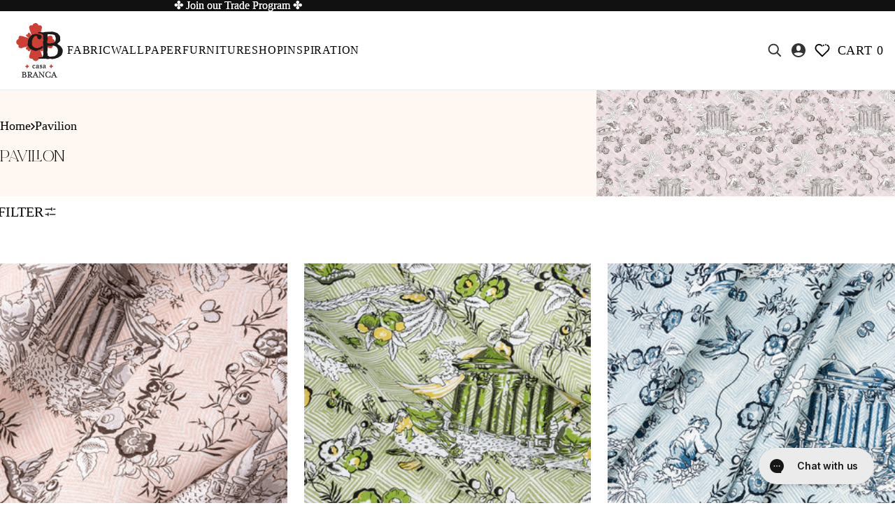

--- FILE ---
content_type: text/html; charset=utf-8
request_url: https://casabranca.com/collections/pavilion
body_size: 61727
content:
<!doctype html>
<html
  class="no-js"
  lang="en"
>
  <head>
    <script async crossorigin fetchpriority="high" src="/cdn/shopifycloud/importmap-polyfill/es-modules-shim.2.4.0.js"></script>
<script type="application/vnd.locksmith+json" data-locksmith>{"version":"v256","locked":false,"initialized":true,"scope":"collection","access_granted":true,"access_denied":false,"requires_customer":false,"manual_lock":false,"remote_lock":false,"has_timeout":false,"remote_rendered":null,"hide_resource":false,"hide_links_to_resource":false,"transparent":true,"locks":{"all":[],"opened":[]},"keys":[],"keys_signature":"7929662081aa707bb15243b1d8ef4c34d04653eb794dd9beba76bc5129787aa9","state":{"template":"collection","theme":152148803828,"product":null,"collection":"pavilion","page":null,"blog":null,"article":null,"app":null},"now":1769890619,"path":"\/collections\/pavilion","locale_root_url":"\/","canonical_url":"https:\/\/casabranca.com\/collections\/pavilion","customer_id":null,"customer_id_signature":"7929662081aa707bb15243b1d8ef4c34d04653eb794dd9beba76bc5129787aa9","cart":null}</script><script data-locksmith>!function(){undefined;!function(){var s=window.Locksmith={},e=document.querySelector('script[type="application/vnd.locksmith+json"]'),n=e&&e.innerHTML;if(s.state={},s.util={},s.loading=!1,n)try{s.state=JSON.parse(n)}catch(d){}if(document.addEventListener&&document.querySelector){var o,i,a,t=[76,79,67,75,83,77,73,84,72,49,49],c=function(){i=t.slice(0)},l="style",r=function(e){e&&27!==e.keyCode&&"click"!==e.type||(document.removeEventListener("keydown",r),document.removeEventListener("click",r),o&&document.body.removeChild(o),o=null)};c(),document.addEventListener("keyup",function(e){if(e.keyCode===i[0]){if(clearTimeout(a),i.shift(),0<i.length)return void(a=setTimeout(c,1e3));c(),r(),(o=document.createElement("div"))[l].width="50%",o[l].maxWidth="1000px",o[l].height="85%",o[l].border="1px rgba(0, 0, 0, 0.2) solid",o[l].background="rgba(255, 255, 255, 0.99)",o[l].borderRadius="4px",o[l].position="fixed",o[l].top="50%",o[l].left="50%",o[l].transform="translateY(-50%) translateX(-50%)",o[l].boxShadow="0 2px 5px rgba(0, 0, 0, 0.3), 0 0 100vh 100vw rgba(0, 0, 0, 0.5)",o[l].zIndex="2147483645";var t=document.createElement("textarea");t.value=JSON.stringify(JSON.parse(n),null,2),t[l].border="none",t[l].display="block",t[l].boxSizing="border-box",t[l].width="100%",t[l].height="100%",t[l].background="transparent",t[l].padding="22px",t[l].fontFamily="monospace",t[l].fontSize="14px",t[l].color="#333",t[l].resize="none",t[l].outline="none",t.readOnly=!0,o.appendChild(t),document.body.appendChild(o),t.addEventListener("click",function(e){e.stopImmediatePropagation()}),t.select(),document.addEventListener("keydown",r),document.addEventListener("click",r)}})}s.isEmbedded=-1!==window.location.search.indexOf("_ab=0&_fd=0&_sc=1"),s.path=s.state.path||window.location.pathname,s.basePath=s.state.locale_root_url.concat("/apps/locksmith").replace(/^\/\//,"/"),s.reloading=!1,s.util.console=window.console||{log:function(){},error:function(){}},s.util.makeUrl=function(e,t){var n,o=s.basePath+e,i=[],a=s.cache();for(n in a)i.push(n+"="+encodeURIComponent(a[n]));for(n in t)i.push(n+"="+encodeURIComponent(t[n]));return s.state.customer_id&&(i.push("customer_id="+encodeURIComponent(s.state.customer_id)),i.push("customer_id_signature="+encodeURIComponent(s.state.customer_id_signature))),o+=(-1===o.indexOf("?")?"?":"&")+i.join("&")},s._initializeCallbacks=[],s.on=function(e,t){if("initialize"!==e)throw'Locksmith.on() currently only supports the "initialize" event';s._initializeCallbacks.push(t)},s.initializeSession=function(e){if(!s.isEmbedded){var t=!1,n=!0,o=!0;(e=e||{}).silent&&(o=n=!(t=!0)),s.ping({silent:t,spinner:n,reload:o,callback:function(){s._initializeCallbacks.forEach(function(e){e()})}})}},s.cache=function(e){var t={};try{var n=function i(e){return(document.cookie.match("(^|; )"+e+"=([^;]*)")||0)[2]};t=JSON.parse(decodeURIComponent(n("locksmith-params")||"{}"))}catch(d){}if(e){for(var o in e)t[o]=e[o];document.cookie="locksmith-params=; expires=Thu, 01 Jan 1970 00:00:00 GMT; path=/",document.cookie="locksmith-params="+encodeURIComponent(JSON.stringify(t))+"; path=/"}return t},s.cache.cart=s.state.cart,s.cache.cartLastSaved=null,s.params=s.cache(),s.util.reload=function(){s.reloading=!0;try{window.location.href=window.location.href.replace(/#.*/,"")}catch(d){s.util.console.error("Preferred reload method failed",d),window.location.reload()}},s.cache.saveCart=function(e){if(!s.cache.cart||s.cache.cart===s.cache.cartLastSaved)return e?e():null;var t=s.cache.cartLastSaved;s.cache.cartLastSaved=s.cache.cart,fetch("/cart/update.js",{method:"POST",headers:{"Content-Type":"application/json",Accept:"application/json"},body:JSON.stringify({attributes:{locksmith:s.cache.cart}})}).then(function(e){if(!e.ok)throw new Error("Cart update failed: "+e.status);return e.json()}).then(function(){e&&e()})["catch"](function(e){if(s.cache.cartLastSaved=t,!s.reloading)throw e})},s.util.spinnerHTML='<style>body{background:#FFF}@keyframes spin{from{transform:rotate(0deg)}to{transform:rotate(360deg)}}#loading{display:flex;width:100%;height:50vh;color:#777;align-items:center;justify-content:center}#loading .spinner{display:block;animation:spin 600ms linear infinite;position:relative;width:50px;height:50px}#loading .spinner-ring{stroke:currentColor;stroke-dasharray:100%;stroke-width:2px;stroke-linecap:round;fill:none}</style><div id="loading"><div class="spinner"><svg width="100%" height="100%"><svg preserveAspectRatio="xMinYMin"><circle class="spinner-ring" cx="50%" cy="50%" r="45%"></circle></svg></svg></div></div>',s.util.clobberBody=function(e){document.body.innerHTML=e},s.util.clobberDocument=function(e){e.responseText&&(e=e.responseText),document.documentElement&&document.removeChild(document.documentElement);var t=document.open("text/html","replace");t.writeln(e),t.close(),setTimeout(function(){var e=t.querySelector("[autofocus]");e&&e.focus()},100)},s.util.serializeForm=function(e){if(e&&"FORM"===e.nodeName){var t,n,o={};for(t=e.elements.length-1;0<=t;t-=1)if(""!==e.elements[t].name)switch(e.elements[t].nodeName){case"INPUT":switch(e.elements[t].type){default:case"text":case"hidden":case"password":case"button":case"reset":case"submit":o[e.elements[t].name]=e.elements[t].value;break;case"checkbox":case"radio":e.elements[t].checked&&(o[e.elements[t].name]=e.elements[t].value);break;case"file":}break;case"TEXTAREA":o[e.elements[t].name]=e.elements[t].value;break;case"SELECT":switch(e.elements[t].type){case"select-one":o[e.elements[t].name]=e.elements[t].value;break;case"select-multiple":for(n=e.elements[t].options.length-1;0<=n;n-=1)e.elements[t].options[n].selected&&(o[e.elements[t].name]=e.elements[t].options[n].value)}break;case"BUTTON":switch(e.elements[t].type){case"reset":case"submit":case"button":o[e.elements[t].name]=e.elements[t].value}}return o}},s.util.on=function(e,a,s,t){t=t||document;var c="locksmith-"+e+a,n=function(e){var t=e.target,n=e.target.parentElement,o=t&&t.className&&(t.className.baseVal||t.className)||"",i=n&&n.className&&(n.className.baseVal||n.className)||"";("string"==typeof o&&-1!==o.split(/\s+/).indexOf(a)||"string"==typeof i&&-1!==i.split(/\s+/).indexOf(a))&&!e[c]&&(e[c]=!0,s(e))};t.attachEvent?t.attachEvent(e,n):t.addEventListener(e,n,!1)},s.util.enableActions=function(e){s.util.on("click","locksmith-action",function(e){e.preventDefault();var t=e.target;t.dataset.confirmWith&&!confirm(t.dataset.confirmWith)||(t.disabled=!0,t.innerText=t.dataset.disableWith,s.post("/action",t.dataset.locksmithParams,{spinner:!1,type:"text",success:function(e){(e=JSON.parse(e.responseText)).message&&alert(e.message),s.util.reload()}}))},e)},s.util.inject=function(e,t){var n=["data","locksmith","append"];if(-1!==t.indexOf(n.join("-"))){var o=document.createElement("div");o.innerHTML=t,e.appendChild(o)}else e.innerHTML=t;var i,a,s=e.querySelectorAll("script");for(a=0;a<s.length;++a){i=s[a];var c=document.createElement("script");if(i.type&&(c.type=i.type),i.src)c.src=i.src;else{var l=document.createTextNode(i.innerHTML);c.appendChild(l)}e.appendChild(c)}var r=e.querySelector("[autofocus]");r&&r.focus()},s.post=function(e,t,n){!1!==(n=n||{}).spinner&&s.util.clobberBody(s.util.spinnerHTML);var o={};n.container===document?(o.layout=1,n.success=function(e){s.util.clobberDocument(e)}):n.container&&(o.layout=0,n.success=function(e){var t=document.getElementById(n.container);s.util.inject(t,e),t.id===t.firstChild.id&&t.parentElement.replaceChild(t.firstChild,t)}),n.form_type&&(t.form_type=n.form_type),n.include_layout_classes!==undefined&&(t.include_layout_classes=n.include_layout_classes),n.lock_id!==undefined&&(t.lock_id=n.lock_id),s.loading=!0;var i=s.util.makeUrl(e,o),a="json"===n.type||"text"===n.type;fetch(i,{method:"POST",headers:{"Content-Type":"application/json",Accept:a?"application/json":"text/html"},body:JSON.stringify(t)}).then(function(e){if(!e.ok)throw new Error("Request failed: "+e.status);return e.text()}).then(function(e){var t=n.success||s.util.clobberDocument;t(a?{responseText:e}:e)})["catch"](function(e){if(!s.reloading)if("dashboard.weglot.com"!==window.location.host){if(!n.silent)throw alert("Something went wrong! Please refresh and try again."),e;console.error(e)}else console.error(e)})["finally"](function(){s.loading=!1})},s.postResource=function(e,t){e.path=s.path,e.search=window.location.search,e.state=s.state,e.passcode&&(e.passcode=e.passcode.trim()),e.email&&(e.email=e.email.trim()),e.state.cart=s.cache.cart,e.locksmith_json=s.jsonTag,e.locksmith_json_signature=s.jsonTagSignature,s.post("/resource",e,t)},s.ping=function(e){if(!s.isEmbedded){e=e||{};s.post("/ping",{path:s.path,search:window.location.search,state:s.state},{spinner:!!e.spinner,silent:"undefined"==typeof e.silent||e.silent,type:"text",success:function(e){e&&e.responseText?(e=JSON.parse(e.responseText)).messages&&0<e.messages.length&&s.showMessages(e.messages):console.error("[Locksmith] Invalid result in ping callback:",e)}})}},s.timeoutMonitor=function(){var e=s.cache.cart;s.ping({callback:function(){e!==s.cache.cart||setTimeout(function(){s.timeoutMonitor()},6e4)}})},s.showMessages=function(e){var t=document.createElement("div");t.style.position="fixed",t.style.left=0,t.style.right=0,t.style.bottom="-50px",t.style.opacity=0,t.style.background="#191919",t.style.color="#ddd",t.style.transition="bottom 0.2s, opacity 0.2s",t.style.zIndex=999999,t.innerHTML="        <style>          .locksmith-ab .locksmith-b { display: none; }          .locksmith-ab.toggled .locksmith-b { display: flex; }          .locksmith-ab.toggled .locksmith-a { display: none; }          .locksmith-flex { display: flex; flex-wrap: wrap; justify-content: space-between; align-items: center; padding: 10px 20px; }          .locksmith-message + .locksmith-message { border-top: 1px #555 solid; }          .locksmith-message a { color: inherit; font-weight: bold; }          .locksmith-message a:hover { color: inherit; opacity: 0.8; }          a.locksmith-ab-toggle { font-weight: inherit; text-decoration: underline; }          .locksmith-text { flex-grow: 1; }          .locksmith-cta { flex-grow: 0; text-align: right; }          .locksmith-cta button { transform: scale(0.8); transform-origin: left; }          .locksmith-cta > * { display: block; }          .locksmith-cta > * + * { margin-top: 10px; }          .locksmith-message a.locksmith-close { flex-grow: 0; text-decoration: none; margin-left: 15px; font-size: 30px; font-family: monospace; display: block; padding: 2px 10px; }                    @media screen and (max-width: 600px) {            .locksmith-wide-only { display: none !important; }            .locksmith-flex { padding: 0 15px; }            .locksmith-flex > * { margin-top: 5px; margin-bottom: 5px; }            .locksmith-cta { text-align: left; }          }                    @media screen and (min-width: 601px) {            .locksmith-narrow-only { display: none !important; }          }        </style>      "+e.map(function(e){return'<div class="locksmith-message">'+e+"</div>"}).join(""),document.body.appendChild(t),document.body.style.position="relative",document.body.parentElement.style.paddingBottom=t.offsetHeight+"px",setTimeout(function(){t.style.bottom=0,t.style.opacity=1},50),s.util.on("click","locksmith-ab-toggle",function(e){e.preventDefault();for(var t=e.target.parentElement;-1===t.className.split(" ").indexOf("locksmith-ab");)t=t.parentElement;-1!==t.className.split(" ").indexOf("toggled")?t.className=t.className.replace("toggled",""):t.className=t.className+" toggled"}),s.util.enableActions(t)}}()}();</script>
      <script data-locksmith>Locksmith.cache.cart=null</script>

  <script data-locksmith>Locksmith.jsonTag="{\"version\":\"v256\",\"locked\":false,\"initialized\":true,\"scope\":\"collection\",\"access_granted\":true,\"access_denied\":false,\"requires_customer\":false,\"manual_lock\":false,\"remote_lock\":false,\"has_timeout\":false,\"remote_rendered\":null,\"hide_resource\":false,\"hide_links_to_resource\":false,\"transparent\":true,\"locks\":{\"all\":[],\"opened\":[]},\"keys\":[],\"keys_signature\":\"7929662081aa707bb15243b1d8ef4c34d04653eb794dd9beba76bc5129787aa9\",\"state\":{\"template\":\"collection\",\"theme\":152148803828,\"product\":null,\"collection\":\"pavilion\",\"page\":null,\"blog\":null,\"article\":null,\"app\":null},\"now\":1769890619,\"path\":\"\\\/collections\\\/pavilion\",\"locale_root_url\":\"\\\/\",\"canonical_url\":\"https:\\\/\\\/casabranca.com\\\/collections\\\/pavilion\",\"customer_id\":null,\"customer_id_signature\":\"7929662081aa707bb15243b1d8ef4c34d04653eb794dd9beba76bc5129787aa9\",\"cart\":null}";Locksmith.jsonTagSignature="577bf0d2c9b34d8b6c44225a3978b7816afb4a134e81f750159c5eb456b46425"</script>
    <link href="//casabranca.com/cdn/shop/t/206/assets/base.css?v=149377704945239043491765831255" rel="stylesheet" type="text/css" media="all" />
<link
        rel="icon"
        type="image/png"
        href="//casabranca.com/cdn/shop/files/Logo_CB_64px_favicon.png?crop=center&height=32&v=1613553888&width=32"
      >
    <link
      rel="expect"
      href="#MainContent"
      blocking="render"
      id="view-transition-render-blocker"
    ><meta charset="utf-8">
<meta
  http-equiv="X-UA-Compatible"
  content="IE=edge"
>
<meta
  name="viewport"
  content="width=device-width,initial-scale=1"
>
<meta
  name="view-transition"
  content="same-origin"
>
<meta
  name="theme-color"
  content=""
>

<meta
  property="og:site_name"
  content="Casa Branca"
>
<meta
  property="og:url"
  content="https://casabranca.com/collections/pavilion"
>
<meta
  property="og:title"
  content="Pavilion"
>
<meta
  property="og:type"
  content="website"
>
<meta
  property="og:description"
  content="Discover the Pavilion collection at Casa Branca, offering a refined selection of fabrics and wallpapers. This collection features elegant designs in various color palettes, perfect for creating sophisticated and inviting interiors with a touch of luxury."
><meta
    property="og:image"
    content="http://casabranca.com/cdn/shop/collections/Untitled_design_13.png?v=1686181792"
  >
  <meta
    property="og:image:secure_url"
    content="https://casabranca.com/cdn/shop/collections/Untitled_design_13.png?v=1686181792"
  >
  <meta
    property="og:image:width"
    content="2800"
  >
  <meta
    property="og:image:height"
    content="1000"
  ><meta
  name="twitter:card"
  content="summary_large_image"
>
<meta
  name="twitter:title"
  content="Pavilion"
>
<meta
  name="twitter:description"
  content="Discover the Pavilion collection at Casa Branca, offering a refined selection of fabrics and wallpapers. This collection features elegant designs in various color palettes, perfect for creating sophisticated and inviting interiors with a touch of luxury."
>

<title>
  Pavilion
 &ndash; Casa Branca</title>

<link
  rel="canonical"
  href="https://casabranca.com/collections/pavilion"
>


  <meta
    name="description"
    content="Discover the Pavilion collection at Casa Branca, offering a refined selection of fabrics and wallpapers. This collection features elegant designs in various color palettes, perfect for creating sophisticated and inviting interiors with a touch of luxury."
  >

<style data-shopify>
  @font-face {
    font-family: 'La Luxes';
    src: url('https://cdn.shopify.com/s/files/1/2729/6416/files/Set_Sail_Studios_-_La_Luxes_Serif.woff2?v=1756163753') format('woff2'), url('https://cdn.shopify.com/s/files/1/2729/6416/files/Set_Sail_Studios_-_La_Luxes_Serif.woff?v=1756163753') format('woff');
    font-style: normal;
    font-weight: 400;
    font-display: swap;
  }
  @font-face {
    font-family: 'La Luxes';
    src: url('https://cdn.shopify.com/s/files/1/2729/6416/files/LaLuxesScript-Regular.woff2?v=1756163753') format('woff2'), url('https://cdn.shopify.com/s/files/1/2729/6416/files/LaLuxesScript-Regular.woff?v=1756163753') format('woff');
    font-style: italic;
    font-weight: 400;
    font-display: swap;
  }
  @font-face {
    font-family: 'Mrs Eaves';
    src: url('//casabranca.com/cdn/shop/t/206/assets/mrseavesot-roman-webfont.woff2?v=2076363991677471041758739890') format('woff2'), url('//casabranca.com/cdn/shop/t/206/assets/mrseavesot-roman-webfont.woff?v=177203263159960494171758739889') format('woff');
    font-style: normal;
    font-weight: 400;
    font-display: swap;
  }
  @font-face {
    font-family: 'Mrs Eaves';
    src: url('//casabranca.com/cdn/shop/t/206/assets/mrseavesot-bold-webfont.woff2?v=43091600984640078781758739888') format('woff2'), url('//casabranca.com/cdn/shop/t/206/assets/mrseavesot-bold-webfont.woff?v=33797505252184401551758739888') format('woff');
    font-style: normal;
    font-weight: 600;
    font-display: swap;
  }
  @font-face {
    font-family: 'Mrs Eaves';
    src: url('//casabranca.com/cdn/shop/t/206/assets/mrseavesot-italic-webfont.woff2?v=170078549017209727251758739889') format('woff2'), url('//casabranca.com/cdn/shop/t/206/assets/mrseavesot-italic-webfont.woff?v=9006629434258270411758739888') format('woff');
    font-style: italic;
    font-weight: 600;
    font-display: swap;
  }
  @font-face {
    font-family: 'Mrs Eaves Small Caps';
    src: url('//casabranca.com/cdn/shop/t/206/assets/mrseavesot-romansmallcaps-webfont.woff2?v=79503285264317218761758739893') format('woff2'), url('//casabranca.com/cdn/shop/t/206/assets/mrseavesot-romansmallcaps-webfont.woff?v=71707007744103223261758739893') format('woff');
    font-style: normal;
    font-weight: 400;
    font-display: swap;
  }
</style>


<script type="importmap">
  {
    "imports": {
      "@theme/product-title": "//casabranca.com/cdn/shop/t/206/assets/product-title-truncation.js?v=81744426891537421781751651636",
      "@theme/component": "//casabranca.com/cdn/shop/t/206/assets/component.js?v=80370191270241544621751651636",
      "@theme/dialog": "//casabranca.com/cdn/shop/t/206/assets/dialog.js?v=40803435292154375831751651637",
      "@theme/events": "//casabranca.com/cdn/shop/t/206/assets/events.js?v=26166644030623418901751651637",
      "@theme/focus": "//casabranca.com/cdn/shop/t/206/assets/focus.js?v=60436577539430446401751651635",
      "@theme/morph": "//casabranca.com/cdn/shop/t/206/assets/morph.js?v=130689995393408371391751651635",
      "@theme/paginated-list": "//casabranca.com/cdn/shop/t/206/assets/paginated-list.js?v=44806173703066979421751651636",
      "@theme/performance": "//casabranca.com/cdn/shop/t/206/assets/performance.js?v=25067702614201670671751651636",
      "@theme/product-form": "//casabranca.com/cdn/shop/t/206/assets/product-form.js?v=165015123593036318881751651638",
      "@theme/recently-viewed-products": "//casabranca.com/cdn/shop/t/206/assets/recently-viewed-products.js?v=94729125001750262651751651637",
      "@theme/scrolling": "//casabranca.com/cdn/shop/t/206/assets/scrolling.js?v=10957690925586738441751651638",
      "@theme/section-renderer": "//casabranca.com/cdn/shop/t/206/assets/section-renderer.js?v=146046498830626579641751651635",
      "@theme/utilities": "//casabranca.com/cdn/shop/t/206/assets/utilities.js?v=127314618558186079721751651637",
      "@theme/variant-picker": "//casabranca.com/cdn/shop/t/206/assets/variant-picker.js?v=148423421893957400851759983527",
      "@theme/media-gallery": "//casabranca.com/cdn/shop/t/206/assets/media-gallery.js?v=111441960308641931071751651638",
      "@theme/quick-add": "//casabranca.com/cdn/shop/t/206/assets/quick-add.js?v=12917282792548324661751651637"
    }
  }
</script>



<link
  rel="modulepreload"
  href="//casabranca.com/cdn/shop/t/206/assets/utilities.js?v=127314618558186079721751651637"
>
<link
  rel="modulepreload"
  href="//casabranca.com/cdn/shop/t/206/assets/component.js?v=80370191270241544621751651636"
>
<link
  rel="modulepreload"
  href="//casabranca.com/cdn/shop/t/206/assets/section-renderer.js?v=146046498830626579641751651635"
>
<link
  rel="modulepreload"
  href="//casabranca.com/cdn/shop/t/206/assets/morph.js?v=130689995393408371391751651635"
>


  <link
    rel="modulepreload"
    href="//casabranca.com/cdn/shop/t/206/assets/paginated-list.js?v=44806173703066979421751651636"
  >

  <link
    rel="modulepreload"
    href="//casabranca.com/cdn/shop/t/206/assets/product-title-truncation.js?v=81744426891537421781751651636"
  >


<link
  rel="modulepreload"
  href="//casabranca.com/cdn/shop/t/206/assets/focus.js?v=60436577539430446401751651635"
>
<link
  rel="modulepreload"
  href="//casabranca.com/cdn/shop/t/206/assets/recently-viewed-products.js?v=94729125001750262651751651637"
>
<link
  rel="modulepreload"
  href="//casabranca.com/cdn/shop/t/206/assets/scrolling.js?v=10957690925586738441751651638"
>
<link
  rel="modulepreload"
  href="//casabranca.com/cdn/shop/t/206/assets/events.js?v=26166644030623418901751651637"
>
<script
  src="//casabranca.com/cdn/shop/t/206/assets/quick-add.js?v=12917282792548324661751651637"
  type="module"
></script>

  <script
    src="//casabranca.com/cdn/shop/t/206/assets/cart-discount.js?v=106004333856071737491751651637"
    type="module"
  ></script>

<script
  src="//casabranca.com/cdn/shop/t/206/assets/dialog.js?v=40803435292154375831751651637"
  type="module"
></script>
<script
  src="//casabranca.com/cdn/shop/t/206/assets/variant-picker.js?v=148423421893957400851759983527"
  type="module"
></script>
<script
  src="//casabranca.com/cdn/shop/t/206/assets/product-card.js?v=177684490320020981801751651638"
  type="module"
></script>
<script
  src="//casabranca.com/cdn/shop/t/206/assets/product-form.js?v=165015123593036318881751651638"
  type="module"
></script>
<script
  src="//casabranca.com/cdn/shop/t/206/assets/accordion-custom.js?v=99000499017714805851751651635"
  type="module"
></script>
<script
  src="//casabranca.com/cdn/shop/t/206/assets/media.js?v=103219588877280844261763419701"
  type="module"
></script>
<script
  src="//casabranca.com/cdn/shop/t/206/assets/product-price.js?v=30079423257668675401751651635"
  type="module"
></script>
<script
  src="//casabranca.com/cdn/shop/t/206/assets/product-title-truncation.js?v=81744426891537421781751651636"
  type="module"
></script>
<script
  src="//casabranca.com/cdn/shop/t/206/assets/product-inventory.js?v=16343734458933704981751651638"
  type="module"
></script>
<script
  src="//casabranca.com/cdn/shop/t/206/assets/show-more.js?v=94563802205717136101751651636"
  type="module"
></script>
<script
  src="//casabranca.com/cdn/shop/t/206/assets/slideshow.js?v=109169550438799175091751651636"
  type="module"
></script>
<script
  src="//casabranca.com/cdn/shop/t/206/assets/floating-panel.js?v=128677600744947036551751651635"
  type="module"
></script>
<script
  src="//casabranca.com/cdn/shop/t/206/assets/video-background.js?v=25237992823806706551751651638"
  type="module"
></script>
<script
  src="//casabranca.com/cdn/shop/t/206/assets/component-quantity-selector.js?v=139217164917149588991769448537"
  type="module"
></script>
<script
  src="//casabranca.com/cdn/shop/t/206/assets/media-gallery.js?v=111441960308641931071751651638"
  type="module"
></script>
<script
  src="//casabranca.com/cdn/shop/t/206/assets/rte-formatter.js?v=101420294193111439321751651638"
  type="module"
></script>


  <script
    src="//casabranca.com/cdn/shop/t/206/assets/localization.js?v=60037789841215725121751651637"
    type="module"
  ></script>






<script
  src="//casabranca.com/cdn/shop/t/206/assets/auto-close-details.js?v=58350291535404441581751651636"
  defer="defer"
></script>

<script
  defer
  src="//casabranca.com/cdn/shop/t/206/assets/placeholder-image.js?v=172823270129269230331751651636"
  type="module"
></script>

<script>
  const basePath = 'https://cdn.shopify.com/static/themes/horizon/placeholders';
  const Theme = {
    placeholders: {
      general: [
        `${basePath}/general-1.png`,
        `${basePath}/general-2.png`,
        `${basePath}/general-3.png`,
        `${basePath}/general-4.png`,
        `${basePath}/general-5.png`,
        `${basePath}/general-6.png`,
        `${basePath}/general-7.png`,
      ],
      product: [`${basePath}/product-ball.png`, `${basePath}/product-cone.png`, `${basePath}/product-cube.png`],
    },
    translations: {
      placeholder_image: `Placeholder image`,
      added: `Added`,
    },
    routes: {
      root: '/',
      cart_add_url: '/cart/add',
      cart_change_url: '/cart/change',
      cart_update_url: '/cart/update',
      cart_url: '/cart',
      predictive_search_url: '/search/suggest',
      search_url: '/search',
    },
    template: {
      name: 'collection',
    },
  };
</script>
<style data-shopify>
  

  :root {
    /* Page Layout */
    --sidebar-width: 25rem; /* 400px */

    --narrow-content-width: 36rem; /* 576px */
    --normal-content-width: 42rem; /* 672px */
    --wide-content-width: 46rem; /* 736px */
    --very-wide-content-width: 60rem; /* 960px */

    --very-narrow-page-width: 70rem; /* 1080px */
    --narrow-page-width: 80rem; /* 1280px */
    --normal-page-width: 90rem; /* 1440px */
    --wide-page-width: 105rem; /* 1680px */
    --very-wide-page-width: 150rem; /* 1920px */
    --full-page-width: 100%; /* 100% of the viewport width */

    --side-padding: 1rem; /* 16px */

    /* Section Heights */
    --section-height-small: 15rem;
    --section-height-medium: 25rem;
    --section-height-large: 35rem;



  @media (min-width: 24rem) {
    :root,
    ::backdrop {
      --side-padding: 1.25rem; /* 20px */
    }
  }

    @media screen and (min-width: 40em) {
      --section-height-small: 40svh;
      --section-height-medium: 55svh;
      --section-height-large: 70svh;
      --side-padding: 40px;
    }

    @media screen and (min-width: 60em) {
      --section-height-small: 50svh;
      --section-height-medium: 65svh;
      --section-height-large: 80svh;
    }

    @media screen and (min-width: 80em) {
      --side-padding: 60px;
    }

    @media screen and (min-width: 90em) {
      --side-padding: 80px;
    }

    /* Letter spacing */
    --letter-spacing-sm: 0.06em;
    --letter-spacing-md: 0.13em;
    --text-scaling-factor: 0.7;

    @media screen and (min-width: 750px) {
      
      --text-scaling-factor: 0.8;
    }
    
    @media screen and (min-width: 1280px) {
      --text-scaling-factor: 1;
    }

    /* Font families */
    

    /* CASA Custom Fonts */
    --font-body--family: Mrs Eaves, 'EB Garamond', 'Georgia';
    --font-body--style: normal;
    --font-body--weight: 400;
    --font-body--line-height: 140%;
    --font-body--letter-spacing: -3%;
    --font-subheading--family: Mrs Eaves Small Caps, 'EB Garamond', 'Georgia';
    --font-subheading--style: normal;
    --font-subheading--weight: 400;
    --font-heading--family: La Luxes, 'EB Garamond', 'Georgia';
    --font-heading--style: normal;
    --font-heading--weight: 400;
    --font-accent--family: La Luxes, 'EB Garamond', 'Georgia';
    --font-accent--style: italic;
    --font-accent--weight: 400;

    /* Margin sizes */
    --font-h1--spacing: 0.25em;
    --font-h2--spacing: 0.25em;
    --font-h3--spacing: 0.25em;
    --font-h4--spacing: 0.25em;
    --font-h5--spacing: 0.25em;
    --font-h6--spacing: 0.25em;
    --font-body--spacing: 0.5em;

    /** Z-Index / Layering */
    --layer-section-background: -2;
    --layer-lowest: -1;
    --layer-base: 0;
    --layer-flat: 1;
    --layer-raised: 2;
    --layer-heightened: 4;
    --layer-sticky: 8;
    --layer-window-overlay: 10;
    --layer-header-menu: 12;
    --layer-overlay: 16;
    --layer-menu-drawer: 18;
    --layer-temporary: 20;

    /* Max-width / Measure */
    --max-width--body-normal: 50ch;
    --max-width--body-narrow: 35ch;

    --max-width--heading-normal: 50ch;
    --max-width--heading-narrow: 30ch;

    --max-width--display-normal: 20ch;
    --max-width--display-narrow: 15ch;
    --max-width--display-tight: 5ch;

    /* Letter-spacing / Tracking */
    --letter-spacing--display-tight: -0.03em;
    --letter-spacing--display-normal: 0;
    --letter-spacing--display-loose: 0.03em;

    --letter-spacing--heading-tight: -0.03em;
    --letter-spacing--heading-normal: 0;
    --letter-spacing--heading-loose: 0.03em;

    --letter-spacing--body-tight: -0.03em;
    --letter-spacing--body-normal: 0;
    --letter-spacing--body-loose: 0.03em;

    /* Line height / Leading */
    --line-height: 1;

    --line-height--display-tight: 1;
    --line-height--display-normal: 1.1;
    --line-height--display-loose: 1.2;

    --line-height--heading-tight: 1.15;
    --line-height--heading-normal: 1.25;
    --line-height--heading-loose: 1.35;

    --line-height--body-tight: 1.2;
    --line-height--body-normal: 1.4;
    --line-height--body-loose: 1.6;

    /* Typography presets */
    --font-size--body-1: 1.25rem;--font-size--body-2: 1.125rem;--font-size--body-3: 1.0rem;--font-size--h1: 3.0rem;--font-size--h2: 2.25rem;--font-size--h3: 1.75rem;--font-size--h4: 1.5rem;--font-size--h5: 1.375rem;--font-size--h6: 1.25rem;--font-body-1--weight: 400;--font-body-1--letter-spacing: var(--letter-spacing--body-normal);--font-body-1--size: var(--font-size--body-1);--font-body-1--family: var(--font-body--family);--font-body-1--style: var(--font-body--style);--font-body-1--case: ;--font-body-1--line-height: var(--line-height--);--font-body-2--weight: var(--font---weight);--font-body-2--letter-spacing: var(--letter-spacing--);--font-body-2--size: var(--font-size--body-2);--font-body-2--family: var(--font---family);--font-body-2--style: var(--font---style);--font-body-2--case: ;--font-body-2--line-height: var(--line-height--);--font-body-3--weight: var(--font---weight);--font-body-3--letter-spacing: var(--letter-spacing--);--font-body-3--size: var(--font-size--body-3);--font-body-3--family: var(--font---family);--font-body-3--style: var(--font---style);--font-body-3--case: ;--font-body-3--line-height: var(--line-height--);--font-h1--weight: var(--font-heading--weight);--font-h1--letter-spacing: var(--letter-spacing--heading-normal);--font-h1--size: var(--font-size--h1);--font-h1--family: var(--font-heading--family);--font-h1--style: var(--font-heading--style);--font-h1--case: none;--font-h1--line-height: var(--line-height--display-normal);--font-h2--weight: var(--font-heading--weight);--font-h2--letter-spacing: var(--letter-spacing--heading-normal);--font-h2--size: var(--font-size--h2);--font-h2--family: var(--font-heading--family);--font-h2--style: var(--font-heading--style);--font-h2--case: none;--font-h2--line-height: var(--line-height--display-normal);--font-h3--weight: var(--font-heading--weight);--font-h3--letter-spacing: var(--letter-spacing--heading-normal);--font-h3--size: var(--font-size--h3);--font-h3--family: var(--font-heading--family);--font-h3--style: var(--font-heading--style);--font-h3--case: none;--font-h3--line-height: var(--line-height--display-normal);--font-h4--weight: var(--font-heading--weight);--font-h4--letter-spacing: var(--letter-spacing--heading-normal);--font-h4--size: var(--font-size--h4);--font-h4--family: var(--font-heading--family);--font-h4--style: var(--font-heading--style);--font-h4--case: none;--font-h4--line-height: var(--line-height--display-normal);--font-h5--weight: var(--font-subheading--weight);--font-h5--letter-spacing: var(--letter-spacing--heading-normal);--font-h5--size: var(--font-size--h5);--font-h5--family: var(--font-subheading--family);--font-h5--style: var(--font-subheading--style);--font-h5--case: none;--font-h5--line-height: var(--line-height--display-loose);--font-h6--weight: var(--font-subheading--weight);--font-h6--letter-spacing: var(--letter-spacing--heading-normal);--font-h6--size: var(--font-size--h6);--font-h6--family: var(--font-subheading--family);--font-h6--style: var(--font-subheading--style);--font-h6--case: none;--font-h6--line-height: var(--line-height--display-loose);
/* Hardcoded font sizes */
    --font-size--2xs: 0.625rem;
    --font-size--xs: 0.8125rem;
    --font-size--sm: 0.875rem;
    --font-size--md: 1rem;
    --font-size--lg: 1.125rem;
    --font-size--xl: 1.25rem;
    --font-size--2xl: 1.5rem;
    --font-size--3xl: 2rem;
    --font-size--4xl: 2.5rem;
    --font-size--5xl: 3rem;
    --font-size--6xl: 3.5rem;

    /* Menu font sizes */
    --menu-font-sm--size: 0.875rem;
    --menu-font-sm--line-height: calc(1.1 + 0.5 * min(16 / 14));
    --menu-font-md--size: 1rem;
    --menu-font-md--line-height: calc(1.1 + 0.5 * min(16 / 16));
    --menu-font-lg--size: 1.125rem;
    --menu-font-lg--line-height: calc(1.1 + 0.5 * min(16 / 18));
    --menu-font-xl--size: 1.25rem;
    --menu-font-xl--line-height: calc(1.1 + 0.5 * min(16 / 20));
    --menu-font-2xl--size: 1.75rem;
    --menu-font-2xl--line-height: calc(1.1 + 0.5 * min(16 / 28));

    /* Colors */
    --color-error: #8B0000;
    --color-success: #006400;
    --color-white: #FFFFFF;
    --color-black: #000000;
    --color-instock: #3ED660;
    --color-lowstock: #EE9441;
    --color-outofstock: #C8C8C8;

    /* Opacity */
    --opacity-subdued-text: 0.7;

    --shadow-button: 0 2px 3px rgba(0 0 0 / 20%);
    --gradient-image-overlay: linear-gradient(to top, rgb(from var(--color-black) r g b / 0.5), transparent);

    /* Spacing */
    --margin-3xs: 0.125rem;
    --margin-2xs: 0.3rem;
    --margin-xs: 0.5rem;
    --margin-sm: 0.7rem;
    --margin-md: 0.8rem;
    --margin-lg: 1rem;
    --margin-xl: 1.25rem;
    --margin-2xl: 1.5rem;
    --margin-3xl: 1.75rem;
    --margin-4xl: 2rem;
    --margin-5xl: 3rem;
    --margin-6xl: 5rem;

    --scroll-margin: 50px;

    --padding-3xs: 0.125rem;
    --padding-2xs: 0.25rem;
    --padding-xs: 0.5rem;
    --padding-sm: 0.7rem;
    --padding-md: 0.8rem;
    --padding-lg: 1rem;
    --padding-xl: 1.25rem;
    --padding-2xl: 1.5rem;
    --padding-3xl: 1.75rem;
    --padding-4xl: 2rem;
    --padding-5xl: 3rem;
    --padding-6xl: 4rem;

    --gap-3xs: 0.125rem;
    --gap-2xs: 0.3rem;
    --gap-xs: 0.5rem;
    --gap-sm: 0.7rem;
    --gap-md: 0.9rem;
    --gap-lg: 1rem;
    --gap-xl: 1.25rem;
    --gap-2xl: 2rem;
    --gap-3xl: 3rem;

    --spacing-scale-sm: 0.6;
    --spacing-scale-md: 0.7;
    --spacing-scale-default: 1.0;

    /* Checkout buttons gap */
    --checkout-button-gap: 8px;

    /* Borders */
    --style-border-width: 1px;
    --style-border-radius-xs: 0.2rem;
    --style-border-radius-sm: 0.6rem;
    --style-border-radius-md: 0.8rem;
    --style-border-radius-50: 50%;
    --style-border-radius-lg: 1rem;
    --style-border-radius-pills: 0px;
    --style-border-radius-inputs: 0px;
    --style-border-radius-buttons-primary: 0px;
    --style-border-radius-buttons-secondary: 0px;
    --style-border-width-primary: 1px;
    --style-border-width-secondary: 1px;
    --style-border-width-inputs: 1px;
    --style-border-radius-popover: 4px;
    --style-border-popover: 1px none rgb(from var(--color-border) r g b / 50%);
    --style-border-drawer: 1px none rgb(from var(--color-border) r g b / 50%);
    --style-border-swatch-opacity: 10%;
    --style-border-swatch-width: 1px;
    --style-border-swatch-style: solid;

    /* Animation */
    --ease-out-cubic: cubic-bezier(0.33, 1, 0.68, 1);
    --ease-out-quad: cubic-bezier(0.32, 0.72, 0, 1);
    --animation-speed: 0.125s;
    --animation-speed-slow: 0.2s;
    --animation-speed-medium: 0.15s;
    --animation-easing: ease-in-out;
    --animation-slideshow-easing: cubic-bezier(0.4, 0, 0.2, 1);
    --drawer-animation-speed: 0.2s;
    --animation-values: var(--animation-speed) var(--animation-easing);
    --animation-values-allow-discrete: var(--animation-speed) var(--animation-easing) allow-discrete;
    --animation-timing-hover: cubic-bezier(0.25, 0.46, 0.45, 0.94);
    --animation-timing-active: cubic-bezier(0.5, 0, 0.75, 0);
    --animation-timing-bounce: cubic-bezier(0.34, 1.56, 0.64, 1);
    --animation-timing-default: cubic-bezier(0, 0, 0.2, 1);
    --animation-timing-fade-in: cubic-bezier(0.16, 1, 0.3, 1);
    --animation-timing-fade-out: cubic-bezier(0.4, 0, 0.2, 1);

    /* View transitions */
    /* View transition old */
    --view-transition-old-main-content: var(--animation-speed) var(--animation-easing) both fadeOut;

    /* View transition new */
    --view-transition-new-main-content: var(--animation-speed) var(--animation-easing) both fadeIn, var(--animation-speed) var(--animation-easing) both slideInTopViewTransition;

    /* Focus */
    --focus-outline-width: 0.09375rem;
    --focus-outline-offset: 0.2em;

    /* Badges */
    --badge-blob-padding-block: 1px;
    --badge-blob-padding-inline: 12px 8px;
    --badge-rectangle-padding-block: 1px;
    --badge-rectangle-padding-inline: 6px;
    @media screen and (width >= 750px) {
      --badge-blob-padding-block: 4px;
      --badge-blob-padding-inline: 16px 12px;
      --badge-rectangle-padding-block: 4px;
      --badge-rectangle-padding-inline: 10px;
    }

    /* Icons */
    --icon-size-2xs: 0.6rem;
    --icon-size-xs: 0.85rem;
    --icon-size-sm: 1.25rem;
    --icon-size-md: 1.375rem;
    --icon-size-lg: 1.5rem;
    --icon-stroke-width: 1.5px;

    /* Input */
    --input-email-min-width: 200px;
    --input-search-max-width: 650px;
    --input-padding-y: 0.8rem;
    --input-padding-x: 0.8rem;
    --input-padding: var(--input-padding-y) var(--input-padding-x);
    --input-box-shadow-width: var(--style-border-width-inputs);
    --input-box-shadow: 0 0 0 var(--input-box-shadow-width) var(--color-input-border);
    --input-box-shadow-focus: 0 0 0 calc(var(--input-box-shadow-width) + 0.5px) var(--color-input-border);
    --input-disabled-background-color: rgb(from var(--color-high-contrast) r g b / 10%);
    --input-disabled-border-color: rgb(from var(--color-high-contrast) r g b / 5%);
    --input-disabled-text-color: rgb(from var(--color-high-contrast) r g b / 50%);
    --input-textarea-min-height: 55px;

    /* Button size */
    --button-size-sm: 30px;
    --button-size-md: 36px;
    --button-size: var(--minimum-touch-target);
    --button-padding-inline: 24px;
    --button-padding-block: 16px;

    /* Button font-family */
    --button-font-family-primary: var(--font-subheading--family);
    --button-font-family-secondary: var(--font-subheading--family);

    /* Button font-size */
    --button-font-size-primary: 16px;
    --button-font-size-secondary: 16px;

    /* Button font-weight */
    --button-font-weight-primary: default;
    --button-font-weight-secondary: default;

    /* Button text case */
    --button-text-case: ;
    --button-text-case-primary: uppercase;
    --button-text-case-secondary: uppercase;
    /* Borders */
    --border-color: rgba(from var(--color-border) r g b / 0.55);
    --border-width-sm: 1px;
    --border-width-md: 2px;
    --border-width-lg: 5px;

    /* Drawers */
    --drawer-inline-padding: 25px;
    --drawer-menu-inline-padding: 2.5rem;
    --drawer-header-block-padding: 20px;
    --drawer-content-block-padding: 10px;
    --drawer-header-desktop-top: 0rem;
    --drawer-padding: calc(var(--padding-sm) + 7px);
    --drawer-height: 100dvh;
    --drawer-width: 95vw;
    --drawer-max-width: 500px;

    /* Variant Picker Swatches */
    --variant-picker-swatch-width-unitless: 20;
    --variant-picker-swatch-height-unitless: 20;
    --variant-picker-swatch-width: 20px;
    --variant-picker-swatch-height: 20px;
    --variant-picker-swatch-radius: 0px;
    --variant-picker-border-width: 1px;
    --variant-picker-border-style: solid;
    --variant-picker-border-opacity: 10%;

    /* Variant Picker Buttons */
    --variant-picker-button-radius: 0px;
    --variant-picker-button-border-width: 2px;

    /* Slideshow */
    --slideshow-controls-size: 3.5rem;
    --slideshow-controls-icon: 2rem;
    --peek-next-slide-size: 3rem;

    /* Utilities */
    --backdrop-opacity: 0.15;
    --backdrop-color: var(--color-high-contrast);
    --minimum-touch-target: 44px;
    --disabled-opacity: 0.5;
    --skeleton-opacity: 0.025;

    /* Shapes */
    --shape--circle: circle(50% at center);
    --shape--sunburst: polygon(100% 50%,94.62% 55.87%,98.3% 62.94%,91.57% 67.22%,93.3% 75%,85.7% 77.39%,85.36% 85.36%,77.39% 85.7%,75% 93.3%,67.22% 91.57%,62.94% 98.3%,55.87% 94.62%,50% 100%,44.13% 94.62%,37.06% 98.3%,32.78% 91.57%,25% 93.3%,22.61% 85.7%,14.64% 85.36%,14.3% 77.39%,6.7% 75%,8.43% 67.22%,1.7% 62.94%,5.38% 55.87%,0% 50%,5.38% 44.13%,1.7% 37.06%,8.43% 32.78%,6.7% 25%,14.3% 22.61%,14.64% 14.64%,22.61% 14.3%,25% 6.7%,32.78% 8.43%,37.06% 1.7%,44.13% 5.38%,50% 0%,55.87% 5.38%,62.94% 1.7%,67.22% 8.43%,75% 6.7%,77.39% 14.3%,85.36% 14.64%,85.7% 22.61%,93.3% 25%,91.57% 32.78%,98.3% 37.06%,94.62% 44.13%);
    --shape--diamond: polygon(50% 0%, 100% 50%, 50% 100%, 0% 50%);
    --shape--blob: polygon(85.349% 11.712%, 87.382% 13.587%, 89.228% 15.647%, 90.886% 17.862%, 92.359% 20.204%, 93.657% 22.647%, 94.795% 25.169%, 95.786% 27.752%, 96.645% 30.382%, 97.387% 33.048%, 98.025% 35.740%, 98.564% 38.454%, 99.007% 41.186%, 99.358% 43.931%, 99.622% 46.685%, 99.808% 49.446%, 99.926% 52.210%, 99.986% 54.977%, 99.999% 57.744%, 99.975% 60.511%, 99.923% 63.278%, 99.821% 66.043%, 99.671% 68.806%, 99.453% 71.565%, 99.145% 74.314%, 98.724% 77.049%, 98.164% 79.759%, 97.433% 82.427%, 96.495% 85.030%, 95.311% 87.529%, 93.841% 89.872%, 92.062% 91.988%, 89.972% 93.796%, 87.635% 95.273%, 85.135% 96.456%, 82.532% 97.393%, 79.864% 98.127%, 77.156% 98.695%, 74.424% 99.129%, 71.676% 99.452%, 68.918% 99.685%, 66.156% 99.844%, 63.390% 99.942%, 60.624% 99.990%, 57.856% 99.999%, 55.089% 99.978%, 52.323% 99.929%, 49.557% 99.847%, 46.792% 99.723%, 44.031% 99.549%, 41.273% 99.317%, 38.522% 99.017%, 35.781% 98.639%, 33.054% 98.170%, 30.347% 97.599%, 27.667% 96.911%, 25.024% 96.091%, 22.432% 95.123%, 19.907% 93.994%, 17.466% 92.690%, 15.126% 91.216%, 12.902% 89.569%, 10.808% 87.761%, 8.854% 85.803%, 7.053% 83.703%, 5.418% 81.471%, 3.962% 79.119%, 2.702% 76.656%, 1.656% 74.095%, 0.846% 71.450%, 0.294% 68.740%, 0.024% 65.987%, 0.050% 63.221%, 0.343% 60.471%, 0.858% 57.752%, 1.548% 55.073%, 2.370% 52.431%, 3.283% 49.819%, 4.253% 47.227%, 5.249% 44.646%, 6.244% 42.063%, 7.211% 39.471%, 8.124% 36.858%, 8.958% 34.220%, 9.711% 31.558%, 10.409% 28.880%, 11.083% 26.196%, 11.760% 23.513%, 12.474% 20.839%, 13.259% 18.186%, 14.156% 15.569%, 15.214% 13.012%, 16.485% 10.556%, 18.028% 8.261%, 19.883% 6.211%, 22.041% 4.484%, 24.440% 3.110%, 26.998% 2.057%, 29.651% 1.275%, 32.360% 0.714%, 35.101% 0.337%, 37.859% 0.110%, 40.624% 0.009%, 43.391% 0.016%, 46.156% 0.113%, 48.918% 0.289%, 51.674% 0.533%, 54.425% 0.837%, 57.166% 1.215%, 59.898% 1.654%, 62.618% 2.163%, 65.322% 2.750%, 68.006% 3.424%, 70.662% 4.197%, 73.284% 5.081%, 75.860% 6.091%, 78.376% 7.242%, 80.813% 8.551%, 83.148% 10.036%, 85.349% 11.712%);

    /* Buy buttons */
    --height-buy-buttons: calc(var(--padding-lg) * 2 + var(--icon-size-sm));

    /* Card image height variables */
    --height-small: 10rem;
    --height-medium: 11.5rem;
    --height-large: 13rem;
    --height-full: 100vh;

    @media screen and (width >= 750px) {
      --height-small: 17.5rem;
      --height-medium: 21.25rem;
      --height-large: 25rem;
    }

    /* Modal */
    --modal-max-height: 65dvh;

    /* Card styles for search */
    --card-bg-hover: rgb(from var(--color-high-contrast) r g b / 0.03);
    --card-border-hover: rgb(from var(--color-high-contrast) r g b / 0.3);
    --card-border-focus: rgb(from var(--color-border) r g b / 0.1);

    /* Modal */
    --modal-max-height: 65dvh;
  }
</style>
<style data-shopify>
  
    
      :root,
    
    .color-schema-1 {
        /* Theme Colors */
        --color-fill1: rgba(255 255 255 / 1.0);
        --color-fill2: rgba(255 252 250 / 1.0);
        --color-fill3: rgba(255 247 242 / 1.0);
        --color-high-contrast: rgba(0 0 0 / 1.0);
        --color-medium-contrast: rgba(59 60 64 / 1.0);
        --color-low-contrast: rgba(128 129 132 / 1.0);
        --color: var(--color-high-contrast);

        --color-link: rgba(124 38 32 / 1.0);
        --color-error: rgba(206 63 54 / 1.0);
        --color-success: rgba();


        /* Buttons */
        --color-primary-button-text: rgba(255 255 255 / 1.0);
        --color-primary-button-background: rgba(206 63 54 / 1.0);
        --color-primary-button-border: rgba(255 255 255 / 1.0);
        --color-primary-button-hover-text: rgba(255 255 255 / 1.0);
        --color-primary-button-hover-background: rgba(211 82 74 / 1.0);
        --color-primary-button-hover-border: rgba(255 255 255 / 1.0);

        --color-secondary-button-text: rgba(17 17 17 / 1.0);
        --color-secondary-button-background: rgba(255 255 255 / 1.0);
        --color-secondary-button-border: rgba(17 17 17 / 1.0);
        --color-secondary-button-hover-text: rgba(17 17 17 / 1.0);
        --color-secondary-button-hover-background: rgba(235 236 240 / 1.0);
        --color-secondary-button-hover-border: rgba(17 17 17 / 1.0);

        /* Forms */
        --color-input-background: rgba(255 252 250 / 1.0);
        --color-input-text: rgba(17 17 17 / 1.0);
        --color-input-border: rgba(17 17 17 / 1.0);
        --color-input-hover-background: rgba(255 255 255 / 1.0);

        /* Misc */
        --color-border: rgba(214 217 223 / 1.0);
        --input-disabled-background-color: rgb(from var(--color-high-contrast) r g b / 10%);
        --input-disabled-border-color: rgb(from var(--color-high-contrast) r g b / 5%);
        --input-disabled-text-color: rgb(from var(--color-high-contrast) r g b / 50%);

        
        --color-variant-background: rgba(255 255 255 / 1.0);
        --color-variant-border: rgba(230 230 230 / 1.0);
        --color-variant-text: rgba(0 0 0 / 1.0);
        --color-variant-hover-background: rgba(245 245 245 / 1.0);
        --color-variant-hover-text: rgba(0 0 0 / 1.0);
        --color-variant-hover-border: rgba(230 230 230 / 1.0);
        --color-selected-variant-background: rgba(0 0 0 / 1.0);
        --color-selected-variant-border: rgba(0 0 0 / 1.0);
        --color-selected-variant-text: rgba(255 255 255 / 1.0);
        --color-selected-variant-hover-background: rgba(26 26 26 / 1.0);
        --color-selected-variant-hover-text: rgba(255 255 255 / 1.0);
        --color-selected-variant-hover-border: rgba(26 26 26 / 1.0);

        /* Shadows */
        
        
          --shadow-blur: 20px;
          --shadow-popover: 0px 4px 20px rgb(from var(--color-shadow) r g b / 15%);
        
      }
  
    
    .color-scheme-2 {
        /* Theme Colors */
        --color-fill1: rgba(17 17 17 / 1.0);
        --color-fill2: rgba(26 26 26 / 1.0);
        --color-fill3: rgba(42 43 45 / 1.0);
        --color-high-contrast: rgba(255 255 255 / 1.0);
        --color-medium-contrast: rgba(214 217 223 / 1.0);
        --color-low-contrast: rgba(192 194 200 / 1.0);
        --color: var(--color-high-contrast);

        --color-link: rgba(103 100 252 / 1.0);
        --color-error: rgba(206 63 54 / 1.0);
        --color-success: rgba();


        /* Buttons */
        --color-primary-button-text: rgba(255 255 255 / 1.0);
        --color-primary-button-background: rgba(36 29 83 / 1.0);
        --color-primary-button-border: rgba(36 29 83 / 1.0);
        --color-primary-button-hover-text: rgba(255 255 255 / 1.0);
        --color-primary-button-hover-background: rgba(64 54 143 / 1.0);
        --color-primary-button-hover-border: rgba(64 54 143 / 1.0);

        --color-secondary-button-text: rgba(17 17 17 / 1.0);
        --color-secondary-button-background: rgba(255 255 255 / 1.0);
        --color-secondary-button-border: rgba(255 255 255 / 1.0);
        --color-secondary-button-hover-text: rgba(17 17 17 / 1.0);
        --color-secondary-button-hover-background: rgba(231 231 235 / 1.0);
        --color-secondary-button-hover-border: rgba(231 231 235 / 1.0);

        /* Forms */
        --color-input-background: rgba(0 0 0 / 0.0);
        --color-input-text: rgba(17 17 17 / 1.0);
        --color-input-border: rgba(17 17 17 / 1.0);
        --color-input-hover-background: rgba(0 0 0 / 0.0);

        /* Misc */
        --color-border: rgba(0 0 0 / 0.19);
        --input-disabled-background-color: rgb(from var(--color-high-contrast) r g b / 10%);
        --input-disabled-border-color: rgb(from var(--color-high-contrast) r g b / 5%);
        --input-disabled-text-color: rgb(from var(--color-high-contrast) r g b / 50%);

        
        --color-variant-background: rgba(255 255 255 / 1.0);
        --color-variant-border: rgba(230 230 230 / 1.0);
        --color-variant-text: rgba(0 0 0 / 1.0);
        --color-variant-hover-background: rgba(245 245 245 / 1.0);
        --color-variant-hover-text: rgba(0 0 0 / 1.0);
        --color-variant-hover-border: rgba(230 230 230 / 1.0);
        --color-selected-variant-background: rgba(0 0 0 / 1.0);
        --color-selected-variant-border: rgba(0 0 0 / 1.0);
        --color-selected-variant-text: rgba(255 255 255 / 1.0);
        --color-selected-variant-hover-background: rgba(26 26 26 / 1.0);
        --color-selected-variant-hover-text: rgba(255 255 255 / 1.0);
        --color-selected-variant-hover-border: rgba(26 26 26 / 1.0);

        /* Shadows */
        
        
          --shadow-blur: 20px;
          --shadow-popover: 0px 4px 20px rgb(from var(--color-shadow) r g b / 15%);
        
      }
  

  body, .color-schema-1, .color-scheme-2 {
    color: var(--color-high-contrast);
    background-color: var(--color-fill1);
  }
</style>


    <link href="//casabranca.com/cdn/shop/t/206/assets/splide.min.css?v=44329677166622589231755146843" rel="stylesheet" type="text/css" media="all" />

    <script>window.performance && window.performance.mark && window.performance.mark('shopify.content_for_header.start');</script><meta name="google-site-verification" content="7ayZR69av4Zj00loEaBUhZsWP8ECeUjJnFqBscRd5_k">
<meta id="shopify-digital-wallet" name="shopify-digital-wallet" content="/27296416/digital_wallets/dialog">
<meta name="shopify-checkout-api-token" content="add5af7e064bcab88ecf044189db46ed">
<meta id="in-context-paypal-metadata" data-shop-id="27296416" data-venmo-supported="false" data-environment="production" data-locale="en_US" data-paypal-v4="true" data-currency="USD">
<link rel="alternate" type="application/atom+xml" title="Feed" href="/collections/pavilion.atom" />
<link rel="alternate" type="application/json+oembed" href="https://casabranca.com/collections/pavilion.oembed">
<script async="async" src="/checkouts/internal/preloads.js?locale=en-US"></script>
<link rel="preconnect" href="https://shop.app" crossorigin="anonymous">
<script async="async" src="https://shop.app/checkouts/internal/preloads.js?locale=en-US&shop_id=27296416" crossorigin="anonymous"></script>
<script id="apple-pay-shop-capabilities" type="application/json">{"shopId":27296416,"countryCode":"US","currencyCode":"USD","merchantCapabilities":["supports3DS"],"merchantId":"gid:\/\/shopify\/Shop\/27296416","merchantName":"Casa Branca","requiredBillingContactFields":["postalAddress","email"],"requiredShippingContactFields":["postalAddress","email"],"shippingType":"shipping","supportedNetworks":["visa","masterCard","amex","discover","elo","jcb"],"total":{"type":"pending","label":"Casa Branca","amount":"1.00"},"shopifyPaymentsEnabled":true,"supportsSubscriptions":true}</script>
<script id="shopify-features" type="application/json">{"accessToken":"add5af7e064bcab88ecf044189db46ed","betas":["rich-media-storefront-analytics"],"domain":"casabranca.com","predictiveSearch":true,"shopId":27296416,"locale":"en"}</script>
<script>var Shopify = Shopify || {};
Shopify.shop = "casa-branca.myshopify.com";
Shopify.locale = "en";
Shopify.currency = {"active":"USD","rate":"1.0"};
Shopify.country = "US";
Shopify.theme = {"name":"Theme Rebuild","id":152148803828,"schema_name":"LUX Theme","schema_version":"1.0.0","theme_store_id":null,"role":"main"};
Shopify.theme.handle = "null";
Shopify.theme.style = {"id":null,"handle":null};
Shopify.cdnHost = "casabranca.com/cdn";
Shopify.routes = Shopify.routes || {};
Shopify.routes.root = "/";</script>
<script type="module">!function(o){(o.Shopify=o.Shopify||{}).modules=!0}(window);</script>
<script>!function(o){function n(){var o=[];function n(){o.push(Array.prototype.slice.apply(arguments))}return n.q=o,n}var t=o.Shopify=o.Shopify||{};t.loadFeatures=n(),t.autoloadFeatures=n()}(window);</script>
<script>
  window.ShopifyPay = window.ShopifyPay || {};
  window.ShopifyPay.apiHost = "shop.app\/pay";
  window.ShopifyPay.redirectState = null;
</script>
<script id="shop-js-analytics" type="application/json">{"pageType":"collection"}</script>
<script defer="defer" async type="module" src="//casabranca.com/cdn/shopifycloud/shop-js/modules/v2/client.init-shop-cart-sync_BN7fPSNr.en.esm.js"></script>
<script defer="defer" async type="module" src="//casabranca.com/cdn/shopifycloud/shop-js/modules/v2/chunk.common_Cbph3Kss.esm.js"></script>
<script defer="defer" async type="module" src="//casabranca.com/cdn/shopifycloud/shop-js/modules/v2/chunk.modal_DKumMAJ1.esm.js"></script>
<script type="module">
  await import("//casabranca.com/cdn/shopifycloud/shop-js/modules/v2/client.init-shop-cart-sync_BN7fPSNr.en.esm.js");
await import("//casabranca.com/cdn/shopifycloud/shop-js/modules/v2/chunk.common_Cbph3Kss.esm.js");
await import("//casabranca.com/cdn/shopifycloud/shop-js/modules/v2/chunk.modal_DKumMAJ1.esm.js");

  window.Shopify.SignInWithShop?.initShopCartSync?.({"fedCMEnabled":true,"windoidEnabled":true});

</script>
<script>
  window.Shopify = window.Shopify || {};
  if (!window.Shopify.featureAssets) window.Shopify.featureAssets = {};
  window.Shopify.featureAssets['shop-js'] = {"shop-cart-sync":["modules/v2/client.shop-cart-sync_CJVUk8Jm.en.esm.js","modules/v2/chunk.common_Cbph3Kss.esm.js","modules/v2/chunk.modal_DKumMAJ1.esm.js"],"init-fed-cm":["modules/v2/client.init-fed-cm_7Fvt41F4.en.esm.js","modules/v2/chunk.common_Cbph3Kss.esm.js","modules/v2/chunk.modal_DKumMAJ1.esm.js"],"init-shop-email-lookup-coordinator":["modules/v2/client.init-shop-email-lookup-coordinator_Cc088_bR.en.esm.js","modules/v2/chunk.common_Cbph3Kss.esm.js","modules/v2/chunk.modal_DKumMAJ1.esm.js"],"init-windoid":["modules/v2/client.init-windoid_hPopwJRj.en.esm.js","modules/v2/chunk.common_Cbph3Kss.esm.js","modules/v2/chunk.modal_DKumMAJ1.esm.js"],"shop-button":["modules/v2/client.shop-button_B0jaPSNF.en.esm.js","modules/v2/chunk.common_Cbph3Kss.esm.js","modules/v2/chunk.modal_DKumMAJ1.esm.js"],"shop-cash-offers":["modules/v2/client.shop-cash-offers_DPIskqss.en.esm.js","modules/v2/chunk.common_Cbph3Kss.esm.js","modules/v2/chunk.modal_DKumMAJ1.esm.js"],"shop-toast-manager":["modules/v2/client.shop-toast-manager_CK7RT69O.en.esm.js","modules/v2/chunk.common_Cbph3Kss.esm.js","modules/v2/chunk.modal_DKumMAJ1.esm.js"],"init-shop-cart-sync":["modules/v2/client.init-shop-cart-sync_BN7fPSNr.en.esm.js","modules/v2/chunk.common_Cbph3Kss.esm.js","modules/v2/chunk.modal_DKumMAJ1.esm.js"],"init-customer-accounts-sign-up":["modules/v2/client.init-customer-accounts-sign-up_CfPf4CXf.en.esm.js","modules/v2/client.shop-login-button_DeIztwXF.en.esm.js","modules/v2/chunk.common_Cbph3Kss.esm.js","modules/v2/chunk.modal_DKumMAJ1.esm.js"],"pay-button":["modules/v2/client.pay-button_CgIwFSYN.en.esm.js","modules/v2/chunk.common_Cbph3Kss.esm.js","modules/v2/chunk.modal_DKumMAJ1.esm.js"],"init-customer-accounts":["modules/v2/client.init-customer-accounts_DQ3x16JI.en.esm.js","modules/v2/client.shop-login-button_DeIztwXF.en.esm.js","modules/v2/chunk.common_Cbph3Kss.esm.js","modules/v2/chunk.modal_DKumMAJ1.esm.js"],"avatar":["modules/v2/client.avatar_BTnouDA3.en.esm.js"],"init-shop-for-new-customer-accounts":["modules/v2/client.init-shop-for-new-customer-accounts_CsZy_esa.en.esm.js","modules/v2/client.shop-login-button_DeIztwXF.en.esm.js","modules/v2/chunk.common_Cbph3Kss.esm.js","modules/v2/chunk.modal_DKumMAJ1.esm.js"],"shop-follow-button":["modules/v2/client.shop-follow-button_BRMJjgGd.en.esm.js","modules/v2/chunk.common_Cbph3Kss.esm.js","modules/v2/chunk.modal_DKumMAJ1.esm.js"],"checkout-modal":["modules/v2/client.checkout-modal_B9Drz_yf.en.esm.js","modules/v2/chunk.common_Cbph3Kss.esm.js","modules/v2/chunk.modal_DKumMAJ1.esm.js"],"shop-login-button":["modules/v2/client.shop-login-button_DeIztwXF.en.esm.js","modules/v2/chunk.common_Cbph3Kss.esm.js","modules/v2/chunk.modal_DKumMAJ1.esm.js"],"lead-capture":["modules/v2/client.lead-capture_DXYzFM3R.en.esm.js","modules/v2/chunk.common_Cbph3Kss.esm.js","modules/v2/chunk.modal_DKumMAJ1.esm.js"],"shop-login":["modules/v2/client.shop-login_CA5pJqmO.en.esm.js","modules/v2/chunk.common_Cbph3Kss.esm.js","modules/v2/chunk.modal_DKumMAJ1.esm.js"],"payment-terms":["modules/v2/client.payment-terms_BxzfvcZJ.en.esm.js","modules/v2/chunk.common_Cbph3Kss.esm.js","modules/v2/chunk.modal_DKumMAJ1.esm.js"]};
</script>
<script>(function() {
  var isLoaded = false;
  function asyncLoad() {
    if (isLoaded) return;
    isLoaded = true;
    var urls = ["https:\/\/rio.pwztag.com\/rio.js?shop=casa-branca.myshopify.com","https:\/\/cdn.shopify.com\/s\/files\/1\/2729\/6416\/t\/35\/assets\/affirmShopify.js?v=1664985656\u0026shop=casa-branca.myshopify.com","\/\/swymv3free-01.azureedge.net\/code\/swym-shopify.js?shop=casa-branca.myshopify.com","https:\/\/cdn.shopify.com\/s\/files\/1\/2729\/6416\/t\/35\/assets\/globo.formbuilder.init.js?v=1662632900\u0026shop=casa-branca.myshopify.com","https:\/\/cdn.nfcube.com\/instafeed-787e6093cdbdeceedf687b99dadded42.js?shop=casa-branca.myshopify.com","https:\/\/config.gorgias.chat\/bundle-loader\/01H4Z40859P39GDT3QZY8ZHC4D?source=shopify1click\u0026shop=casa-branca.myshopify.com","\/\/backinstock.useamp.com\/widget\/31703_1767155847.js?category=bis\u0026v=6\u0026shop=casa-branca.myshopify.com","https:\/\/public.9gtb.com\/loader.js?g_cvt_id=da9d8299-2bf3-43f7-a26f-7d19b7b26e65\u0026shop=casa-branca.myshopify.com"];
    for (var i = 0; i < urls.length; i++) {
      var s = document.createElement('script');
      s.type = 'text/javascript';
      s.async = true;
      s.src = urls[i];
      var x = document.getElementsByTagName('script')[0];
      x.parentNode.insertBefore(s, x);
    }
  };
  if(window.attachEvent) {
    window.attachEvent('onload', asyncLoad);
  } else {
    window.addEventListener('load', asyncLoad, false);
  }
})();</script>
<script id="__st">var __st={"a":27296416,"offset":-28800,"reqid":"dfbd0042-4f19-48d3-94d7-6916b379c425-1769890618","pageurl":"casabranca.com\/collections\/pavilion","u":"e678928acd81","p":"collection","rtyp":"collection","rid":411356397812};</script>
<script>window.ShopifyPaypalV4VisibilityTracking = true;</script>
<script id="captcha-bootstrap">!function(){'use strict';const t='contact',e='account',n='new_comment',o=[[t,t],['blogs',n],['comments',n],[t,'customer']],c=[[e,'customer_login'],[e,'guest_login'],[e,'recover_customer_password'],[e,'create_customer']],r=t=>t.map((([t,e])=>`form[action*='/${t}']:not([data-nocaptcha='true']) input[name='form_type'][value='${e}']`)).join(','),a=t=>()=>t?[...document.querySelectorAll(t)].map((t=>t.form)):[];function s(){const t=[...o],e=r(t);return a(e)}const i='password',u='form_key',d=['recaptcha-v3-token','g-recaptcha-response','h-captcha-response',i],f=()=>{try{return window.sessionStorage}catch{return}},m='__shopify_v',_=t=>t.elements[u];function p(t,e,n=!1){try{const o=window.sessionStorage,c=JSON.parse(o.getItem(e)),{data:r}=function(t){const{data:e,action:n}=t;return t[m]||n?{data:e,action:n}:{data:t,action:n}}(c);for(const[e,n]of Object.entries(r))t.elements[e]&&(t.elements[e].value=n);n&&o.removeItem(e)}catch(o){console.error('form repopulation failed',{error:o})}}const l='form_type',E='cptcha';function T(t){t.dataset[E]=!0}const w=window,h=w.document,L='Shopify',v='ce_forms',y='captcha';let A=!1;((t,e)=>{const n=(g='f06e6c50-85a8-45c8-87d0-21a2b65856fe',I='https://cdn.shopify.com/shopifycloud/storefront-forms-hcaptcha/ce_storefront_forms_captcha_hcaptcha.v1.5.2.iife.js',D={infoText:'Protected by hCaptcha',privacyText:'Privacy',termsText:'Terms'},(t,e,n)=>{const o=w[L][v],c=o.bindForm;if(c)return c(t,g,e,D).then(n);var r;o.q.push([[t,g,e,D],n]),r=I,A||(h.body.append(Object.assign(h.createElement('script'),{id:'captcha-provider',async:!0,src:r})),A=!0)});var g,I,D;w[L]=w[L]||{},w[L][v]=w[L][v]||{},w[L][v].q=[],w[L][y]=w[L][y]||{},w[L][y].protect=function(t,e){n(t,void 0,e),T(t)},Object.freeze(w[L][y]),function(t,e,n,w,h,L){const[v,y,A,g]=function(t,e,n){const i=e?o:[],u=t?c:[],d=[...i,...u],f=r(d),m=r(i),_=r(d.filter((([t,e])=>n.includes(e))));return[a(f),a(m),a(_),s()]}(w,h,L),I=t=>{const e=t.target;return e instanceof HTMLFormElement?e:e&&e.form},D=t=>v().includes(t);t.addEventListener('submit',(t=>{const e=I(t);if(!e)return;const n=D(e)&&!e.dataset.hcaptchaBound&&!e.dataset.recaptchaBound,o=_(e),c=g().includes(e)&&(!o||!o.value);(n||c)&&t.preventDefault(),c&&!n&&(function(t){try{if(!f())return;!function(t){const e=f();if(!e)return;const n=_(t);if(!n)return;const o=n.value;o&&e.removeItem(o)}(t);const e=Array.from(Array(32),(()=>Math.random().toString(36)[2])).join('');!function(t,e){_(t)||t.append(Object.assign(document.createElement('input'),{type:'hidden',name:u})),t.elements[u].value=e}(t,e),function(t,e){const n=f();if(!n)return;const o=[...t.querySelectorAll(`input[type='${i}']`)].map((({name:t})=>t)),c=[...d,...o],r={};for(const[a,s]of new FormData(t).entries())c.includes(a)||(r[a]=s);n.setItem(e,JSON.stringify({[m]:1,action:t.action,data:r}))}(t,e)}catch(e){console.error('failed to persist form',e)}}(e),e.submit())}));const S=(t,e)=>{t&&!t.dataset[E]&&(n(t,e.some((e=>e===t))),T(t))};for(const o of['focusin','change'])t.addEventListener(o,(t=>{const e=I(t);D(e)&&S(e,y())}));const B=e.get('form_key'),M=e.get(l),P=B&&M;t.addEventListener('DOMContentLoaded',(()=>{const t=y();if(P)for(const e of t)e.elements[l].value===M&&p(e,B);[...new Set([...A(),...v().filter((t=>'true'===t.dataset.shopifyCaptcha))])].forEach((e=>S(e,t)))}))}(h,new URLSearchParams(w.location.search),n,t,e,['guest_login'])})(!0,!0)}();</script>
<script integrity="sha256-4kQ18oKyAcykRKYeNunJcIwy7WH5gtpwJnB7kiuLZ1E=" data-source-attribution="shopify.loadfeatures" defer="defer" src="//casabranca.com/cdn/shopifycloud/storefront/assets/storefront/load_feature-a0a9edcb.js" crossorigin="anonymous"></script>
<script crossorigin="anonymous" defer="defer" src="//casabranca.com/cdn/shopifycloud/storefront/assets/shopify_pay/storefront-65b4c6d7.js?v=20250812"></script>
<script data-source-attribution="shopify.dynamic_checkout.dynamic.init">var Shopify=Shopify||{};Shopify.PaymentButton=Shopify.PaymentButton||{isStorefrontPortableWallets:!0,init:function(){window.Shopify.PaymentButton.init=function(){};var t=document.createElement("script");t.src="https://casabranca.com/cdn/shopifycloud/portable-wallets/latest/portable-wallets.en.js",t.type="module",document.head.appendChild(t)}};
</script>
<script data-source-attribution="shopify.dynamic_checkout.buyer_consent">
  function portableWalletsHideBuyerConsent(e){var t=document.getElementById("shopify-buyer-consent"),n=document.getElementById("shopify-subscription-policy-button");t&&n&&(t.classList.add("hidden"),t.setAttribute("aria-hidden","true"),n.removeEventListener("click",e))}function portableWalletsShowBuyerConsent(e){var t=document.getElementById("shopify-buyer-consent"),n=document.getElementById("shopify-subscription-policy-button");t&&n&&(t.classList.remove("hidden"),t.removeAttribute("aria-hidden"),n.addEventListener("click",e))}window.Shopify?.PaymentButton&&(window.Shopify.PaymentButton.hideBuyerConsent=portableWalletsHideBuyerConsent,window.Shopify.PaymentButton.showBuyerConsent=portableWalletsShowBuyerConsent);
</script>
<script data-source-attribution="shopify.dynamic_checkout.cart.bootstrap">document.addEventListener("DOMContentLoaded",(function(){function t(){return document.querySelector("shopify-accelerated-checkout-cart, shopify-accelerated-checkout")}if(t())Shopify.PaymentButton.init();else{new MutationObserver((function(e,n){t()&&(Shopify.PaymentButton.init(),n.disconnect())})).observe(document.body,{childList:!0,subtree:!0})}}));
</script>
<link id="shopify-accelerated-checkout-styles" rel="stylesheet" media="screen" href="https://casabranca.com/cdn/shopifycloud/portable-wallets/latest/accelerated-checkout-backwards-compat.css" crossorigin="anonymous">
<style id="shopify-accelerated-checkout-cart">
        #shopify-buyer-consent {
  margin-top: 1em;
  display: inline-block;
  width: 100%;
}

#shopify-buyer-consent.hidden {
  display: none;
}

#shopify-subscription-policy-button {
  background: none;
  border: none;
  padding: 0;
  text-decoration: underline;
  font-size: inherit;
  cursor: pointer;
}

#shopify-subscription-policy-button::before {
  box-shadow: none;
}

      </style>
<link rel="stylesheet" media="screen" href="//casabranca.com/cdn/shop/t/206/compiled_assets/styles.css?v=90092">
<script id="sections-script" data-sections="main-collection" defer="defer" src="//casabranca.com/cdn/shop/t/206/compiled_assets/scripts.js?v=90092"></script>
<script id="snippets-script" data-snippets="casa-column-controls" defer="defer" src="//casabranca.com/cdn/shop/t/206/compiled_assets/snippet-scripts.js?v=90092"></script>
<script>window.performance && window.performance.mark && window.performance.mark('shopify.content_for_header.end');</script>

    

    <script src='//casabranca.com/cdn/shop/t/206/assets/pubsub.js?v=136139444112647816821755885246' defer></script>
  <!-- BEGIN app block: shopify://apps/pagefly-page-builder/blocks/app-embed/83e179f7-59a0-4589-8c66-c0dddf959200 -->

<!-- BEGIN app snippet: pagefly-cro-ab-testing-main -->







<script>
  ;(function () {
    const url = new URL(window.location)
    const viewParam = url.searchParams.get('view')
    if (viewParam && viewParam.includes('variant-pf-')) {
      url.searchParams.set('pf_v', viewParam)
      url.searchParams.delete('view')
      window.history.replaceState({}, '', url)
    }
  })()
</script>



<script type='module'>
  
  window.PAGEFLY_CRO = window.PAGEFLY_CRO || {}

  window.PAGEFLY_CRO['data_debug'] = {
    original_template_suffix: "all_collections",
    allow_ab_test: false,
    ab_test_start_time: 0,
    ab_test_end_time: 0,
    today_date_time: 1769890619000,
  }
  window.PAGEFLY_CRO['GA4'] = { enabled: false}
</script>

<!-- END app snippet -->








  <script src='https://cdn.shopify.com/extensions/019bf883-1122-7445-9dca-5d60e681c2c8/pagefly-page-builder-216/assets/pagefly-helper.js' defer='defer'></script>

  <script src='https://cdn.shopify.com/extensions/019bf883-1122-7445-9dca-5d60e681c2c8/pagefly-page-builder-216/assets/pagefly-general-helper.js' defer='defer'></script>

  <script src='https://cdn.shopify.com/extensions/019bf883-1122-7445-9dca-5d60e681c2c8/pagefly-page-builder-216/assets/pagefly-snap-slider.js' defer='defer'></script>

  <script src='https://cdn.shopify.com/extensions/019bf883-1122-7445-9dca-5d60e681c2c8/pagefly-page-builder-216/assets/pagefly-slideshow-v3.js' defer='defer'></script>

  <script src='https://cdn.shopify.com/extensions/019bf883-1122-7445-9dca-5d60e681c2c8/pagefly-page-builder-216/assets/pagefly-slideshow-v4.js' defer='defer'></script>

  <script src='https://cdn.shopify.com/extensions/019bf883-1122-7445-9dca-5d60e681c2c8/pagefly-page-builder-216/assets/pagefly-glider.js' defer='defer'></script>

  <script src='https://cdn.shopify.com/extensions/019bf883-1122-7445-9dca-5d60e681c2c8/pagefly-page-builder-216/assets/pagefly-slideshow-v1-v2.js' defer='defer'></script>

  <script src='https://cdn.shopify.com/extensions/019bf883-1122-7445-9dca-5d60e681c2c8/pagefly-page-builder-216/assets/pagefly-product-media.js' defer='defer'></script>

  <script src='https://cdn.shopify.com/extensions/019bf883-1122-7445-9dca-5d60e681c2c8/pagefly-page-builder-216/assets/pagefly-product.js' defer='defer'></script>


<script id='pagefly-helper-data' type='application/json'>
  {
    "page_optimization": {
      "assets_prefetching": false
    },
    "elements_asset_mapper": {
      "Accordion": "https://cdn.shopify.com/extensions/019bf883-1122-7445-9dca-5d60e681c2c8/pagefly-page-builder-216/assets/pagefly-accordion.js",
      "Accordion3": "https://cdn.shopify.com/extensions/019bf883-1122-7445-9dca-5d60e681c2c8/pagefly-page-builder-216/assets/pagefly-accordion3.js",
      "CountDown": "https://cdn.shopify.com/extensions/019bf883-1122-7445-9dca-5d60e681c2c8/pagefly-page-builder-216/assets/pagefly-countdown.js",
      "GMap1": "https://cdn.shopify.com/extensions/019bf883-1122-7445-9dca-5d60e681c2c8/pagefly-page-builder-216/assets/pagefly-gmap.js",
      "GMap2": "https://cdn.shopify.com/extensions/019bf883-1122-7445-9dca-5d60e681c2c8/pagefly-page-builder-216/assets/pagefly-gmap.js",
      "GMapBasicV2": "https://cdn.shopify.com/extensions/019bf883-1122-7445-9dca-5d60e681c2c8/pagefly-page-builder-216/assets/pagefly-gmap.js",
      "GMapAdvancedV2": "https://cdn.shopify.com/extensions/019bf883-1122-7445-9dca-5d60e681c2c8/pagefly-page-builder-216/assets/pagefly-gmap.js",
      "HTML.Video": "https://cdn.shopify.com/extensions/019bf883-1122-7445-9dca-5d60e681c2c8/pagefly-page-builder-216/assets/pagefly-htmlvideo.js",
      "HTML.Video2": "https://cdn.shopify.com/extensions/019bf883-1122-7445-9dca-5d60e681c2c8/pagefly-page-builder-216/assets/pagefly-htmlvideo2.js",
      "HTML.Video3": "https://cdn.shopify.com/extensions/019bf883-1122-7445-9dca-5d60e681c2c8/pagefly-page-builder-216/assets/pagefly-htmlvideo2.js",
      "BackgroundVideo": "https://cdn.shopify.com/extensions/019bf883-1122-7445-9dca-5d60e681c2c8/pagefly-page-builder-216/assets/pagefly-htmlvideo2.js",
      "Instagram": "https://cdn.shopify.com/extensions/019bf883-1122-7445-9dca-5d60e681c2c8/pagefly-page-builder-216/assets/pagefly-instagram.js",
      "Instagram2": "https://cdn.shopify.com/extensions/019bf883-1122-7445-9dca-5d60e681c2c8/pagefly-page-builder-216/assets/pagefly-instagram.js",
      "Insta3": "https://cdn.shopify.com/extensions/019bf883-1122-7445-9dca-5d60e681c2c8/pagefly-page-builder-216/assets/pagefly-instagram3.js",
      "Tabs": "https://cdn.shopify.com/extensions/019bf883-1122-7445-9dca-5d60e681c2c8/pagefly-page-builder-216/assets/pagefly-tab.js",
      "Tabs3": "https://cdn.shopify.com/extensions/019bf883-1122-7445-9dca-5d60e681c2c8/pagefly-page-builder-216/assets/pagefly-tab3.js",
      "ProductBox": "https://cdn.shopify.com/extensions/019bf883-1122-7445-9dca-5d60e681c2c8/pagefly-page-builder-216/assets/pagefly-cart.js",
      "FBPageBox2": "https://cdn.shopify.com/extensions/019bf883-1122-7445-9dca-5d60e681c2c8/pagefly-page-builder-216/assets/pagefly-facebook.js",
      "FBLikeButton2": "https://cdn.shopify.com/extensions/019bf883-1122-7445-9dca-5d60e681c2c8/pagefly-page-builder-216/assets/pagefly-facebook.js",
      "TwitterFeed2": "https://cdn.shopify.com/extensions/019bf883-1122-7445-9dca-5d60e681c2c8/pagefly-page-builder-216/assets/pagefly-twitter.js",
      "Paragraph4": "https://cdn.shopify.com/extensions/019bf883-1122-7445-9dca-5d60e681c2c8/pagefly-page-builder-216/assets/pagefly-paragraph4.js",

      "AliReviews": "https://cdn.shopify.com/extensions/019bf883-1122-7445-9dca-5d60e681c2c8/pagefly-page-builder-216/assets/pagefly-3rd-elements.js",
      "BackInStock": "https://cdn.shopify.com/extensions/019bf883-1122-7445-9dca-5d60e681c2c8/pagefly-page-builder-216/assets/pagefly-3rd-elements.js",
      "GloboBackInStock": "https://cdn.shopify.com/extensions/019bf883-1122-7445-9dca-5d60e681c2c8/pagefly-page-builder-216/assets/pagefly-3rd-elements.js",
      "GrowaveWishlist": "https://cdn.shopify.com/extensions/019bf883-1122-7445-9dca-5d60e681c2c8/pagefly-page-builder-216/assets/pagefly-3rd-elements.js",
      "InfiniteOptionsShopPad": "https://cdn.shopify.com/extensions/019bf883-1122-7445-9dca-5d60e681c2c8/pagefly-page-builder-216/assets/pagefly-3rd-elements.js",
      "InkybayProductPersonalizer": "https://cdn.shopify.com/extensions/019bf883-1122-7445-9dca-5d60e681c2c8/pagefly-page-builder-216/assets/pagefly-3rd-elements.js",
      "LimeSpot": "https://cdn.shopify.com/extensions/019bf883-1122-7445-9dca-5d60e681c2c8/pagefly-page-builder-216/assets/pagefly-3rd-elements.js",
      "Loox": "https://cdn.shopify.com/extensions/019bf883-1122-7445-9dca-5d60e681c2c8/pagefly-page-builder-216/assets/pagefly-3rd-elements.js",
      "Opinew": "https://cdn.shopify.com/extensions/019bf883-1122-7445-9dca-5d60e681c2c8/pagefly-page-builder-216/assets/pagefly-3rd-elements.js",
      "Powr": "https://cdn.shopify.com/extensions/019bf883-1122-7445-9dca-5d60e681c2c8/pagefly-page-builder-216/assets/pagefly-3rd-elements.js",
      "ProductReviews": "https://cdn.shopify.com/extensions/019bf883-1122-7445-9dca-5d60e681c2c8/pagefly-page-builder-216/assets/pagefly-3rd-elements.js",
      "PushOwl": "https://cdn.shopify.com/extensions/019bf883-1122-7445-9dca-5d60e681c2c8/pagefly-page-builder-216/assets/pagefly-3rd-elements.js",
      "ReCharge": "https://cdn.shopify.com/extensions/019bf883-1122-7445-9dca-5d60e681c2c8/pagefly-page-builder-216/assets/pagefly-3rd-elements.js",
      "Rivyo": "https://cdn.shopify.com/extensions/019bf883-1122-7445-9dca-5d60e681c2c8/pagefly-page-builder-216/assets/pagefly-3rd-elements.js",
      "TrackingMore": "https://cdn.shopify.com/extensions/019bf883-1122-7445-9dca-5d60e681c2c8/pagefly-page-builder-216/assets/pagefly-3rd-elements.js",
      "Vitals": "https://cdn.shopify.com/extensions/019bf883-1122-7445-9dca-5d60e681c2c8/pagefly-page-builder-216/assets/pagefly-3rd-elements.js",
      "Wiser": "https://cdn.shopify.com/extensions/019bf883-1122-7445-9dca-5d60e681c2c8/pagefly-page-builder-216/assets/pagefly-3rd-elements.js"
    },
    "custom_elements_mapper": {
      "pf-click-action-element": "https://cdn.shopify.com/extensions/019bf883-1122-7445-9dca-5d60e681c2c8/pagefly-page-builder-216/assets/pagefly-click-action-element.js",
      "pf-dialog-element": "https://cdn.shopify.com/extensions/019bf883-1122-7445-9dca-5d60e681c2c8/pagefly-page-builder-216/assets/pagefly-dialog-element.js"
    }
  }
</script>


<!-- END app block --><!-- BEGIN app block: shopify://apps/gorgias-live-chat-helpdesk/blocks/gorgias/a66db725-7b96-4e3f-916e-6c8e6f87aaaa -->
<script defer data-gorgias-loader-chat src="https://config.gorgias.chat/bundle-loader/shopify/casa-branca.myshopify.com"></script>


<script defer data-gorgias-loader-convert  src="https://content.9gtb.com/loader.js"></script>


<script defer data-gorgias-loader-mailto-replace  src="https://config.gorgias.help/api/contact-forms/replace-mailto-script.js?shopName=casa-branca"></script>


<!-- END app block --><link href="https://monorail-edge.shopifysvc.com" rel="dns-prefetch">
<script>(function(){if ("sendBeacon" in navigator && "performance" in window) {try {var session_token_from_headers = performance.getEntriesByType('navigation')[0].serverTiming.find(x => x.name == '_s').description;} catch {var session_token_from_headers = undefined;}var session_cookie_matches = document.cookie.match(/_shopify_s=([^;]*)/);var session_token_from_cookie = session_cookie_matches && session_cookie_matches.length === 2 ? session_cookie_matches[1] : "";var session_token = session_token_from_headers || session_token_from_cookie || "";function handle_abandonment_event(e) {var entries = performance.getEntries().filter(function(entry) {return /monorail-edge.shopifysvc.com/.test(entry.name);});if (!window.abandonment_tracked && entries.length === 0) {window.abandonment_tracked = true;var currentMs = Date.now();var navigation_start = performance.timing.navigationStart;var payload = {shop_id: 27296416,url: window.location.href,navigation_start,duration: currentMs - navigation_start,session_token,page_type: "collection"};window.navigator.sendBeacon("https://monorail-edge.shopifysvc.com/v1/produce", JSON.stringify({schema_id: "online_store_buyer_site_abandonment/1.1",payload: payload,metadata: {event_created_at_ms: currentMs,event_sent_at_ms: currentMs}}));}}window.addEventListener('pagehide', handle_abandonment_event);}}());</script>
<script id="web-pixels-manager-setup">(function e(e,d,r,n,o){if(void 0===o&&(o={}),!Boolean(null===(a=null===(i=window.Shopify)||void 0===i?void 0:i.analytics)||void 0===a?void 0:a.replayQueue)){var i,a;window.Shopify=window.Shopify||{};var t=window.Shopify;t.analytics=t.analytics||{};var s=t.analytics;s.replayQueue=[],s.publish=function(e,d,r){return s.replayQueue.push([e,d,r]),!0};try{self.performance.mark("wpm:start")}catch(e){}var l=function(){var e={modern:/Edge?\/(1{2}[4-9]|1[2-9]\d|[2-9]\d{2}|\d{4,})\.\d+(\.\d+|)|Firefox\/(1{2}[4-9]|1[2-9]\d|[2-9]\d{2}|\d{4,})\.\d+(\.\d+|)|Chrom(ium|e)\/(9{2}|\d{3,})\.\d+(\.\d+|)|(Maci|X1{2}).+ Version\/(15\.\d+|(1[6-9]|[2-9]\d|\d{3,})\.\d+)([,.]\d+|)( \(\w+\)|)( Mobile\/\w+|) Safari\/|Chrome.+OPR\/(9{2}|\d{3,})\.\d+\.\d+|(CPU[ +]OS|iPhone[ +]OS|CPU[ +]iPhone|CPU IPhone OS|CPU iPad OS)[ +]+(15[._]\d+|(1[6-9]|[2-9]\d|\d{3,})[._]\d+)([._]\d+|)|Android:?[ /-](13[3-9]|1[4-9]\d|[2-9]\d{2}|\d{4,})(\.\d+|)(\.\d+|)|Android.+Firefox\/(13[5-9]|1[4-9]\d|[2-9]\d{2}|\d{4,})\.\d+(\.\d+|)|Android.+Chrom(ium|e)\/(13[3-9]|1[4-9]\d|[2-9]\d{2}|\d{4,})\.\d+(\.\d+|)|SamsungBrowser\/([2-9]\d|\d{3,})\.\d+/,legacy:/Edge?\/(1[6-9]|[2-9]\d|\d{3,})\.\d+(\.\d+|)|Firefox\/(5[4-9]|[6-9]\d|\d{3,})\.\d+(\.\d+|)|Chrom(ium|e)\/(5[1-9]|[6-9]\d|\d{3,})\.\d+(\.\d+|)([\d.]+$|.*Safari\/(?![\d.]+ Edge\/[\d.]+$))|(Maci|X1{2}).+ Version\/(10\.\d+|(1[1-9]|[2-9]\d|\d{3,})\.\d+)([,.]\d+|)( \(\w+\)|)( Mobile\/\w+|) Safari\/|Chrome.+OPR\/(3[89]|[4-9]\d|\d{3,})\.\d+\.\d+|(CPU[ +]OS|iPhone[ +]OS|CPU[ +]iPhone|CPU IPhone OS|CPU iPad OS)[ +]+(10[._]\d+|(1[1-9]|[2-9]\d|\d{3,})[._]\d+)([._]\d+|)|Android:?[ /-](13[3-9]|1[4-9]\d|[2-9]\d{2}|\d{4,})(\.\d+|)(\.\d+|)|Mobile Safari.+OPR\/([89]\d|\d{3,})\.\d+\.\d+|Android.+Firefox\/(13[5-9]|1[4-9]\d|[2-9]\d{2}|\d{4,})\.\d+(\.\d+|)|Android.+Chrom(ium|e)\/(13[3-9]|1[4-9]\d|[2-9]\d{2}|\d{4,})\.\d+(\.\d+|)|Android.+(UC? ?Browser|UCWEB|U3)[ /]?(15\.([5-9]|\d{2,})|(1[6-9]|[2-9]\d|\d{3,})\.\d+)\.\d+|SamsungBrowser\/(5\.\d+|([6-9]|\d{2,})\.\d+)|Android.+MQ{2}Browser\/(14(\.(9|\d{2,})|)|(1[5-9]|[2-9]\d|\d{3,})(\.\d+|))(\.\d+|)|K[Aa][Ii]OS\/(3\.\d+|([4-9]|\d{2,})\.\d+)(\.\d+|)/},d=e.modern,r=e.legacy,n=navigator.userAgent;return n.match(d)?"modern":n.match(r)?"legacy":"unknown"}(),u="modern"===l?"modern":"legacy",c=(null!=n?n:{modern:"",legacy:""})[u],f=function(e){return[e.baseUrl,"/wpm","/b",e.hashVersion,"modern"===e.buildTarget?"m":"l",".js"].join("")}({baseUrl:d,hashVersion:r,buildTarget:u}),m=function(e){var d=e.version,r=e.bundleTarget,n=e.surface,o=e.pageUrl,i=e.monorailEndpoint;return{emit:function(e){var a=e.status,t=e.errorMsg,s=(new Date).getTime(),l=JSON.stringify({metadata:{event_sent_at_ms:s},events:[{schema_id:"web_pixels_manager_load/3.1",payload:{version:d,bundle_target:r,page_url:o,status:a,surface:n,error_msg:t},metadata:{event_created_at_ms:s}}]});if(!i)return console&&console.warn&&console.warn("[Web Pixels Manager] No Monorail endpoint provided, skipping logging."),!1;try{return self.navigator.sendBeacon.bind(self.navigator)(i,l)}catch(e){}var u=new XMLHttpRequest;try{return u.open("POST",i,!0),u.setRequestHeader("Content-Type","text/plain"),u.send(l),!0}catch(e){return console&&console.warn&&console.warn("[Web Pixels Manager] Got an unhandled error while logging to Monorail."),!1}}}}({version:r,bundleTarget:l,surface:e.surface,pageUrl:self.location.href,monorailEndpoint:e.monorailEndpoint});try{o.browserTarget=l,function(e){var d=e.src,r=e.async,n=void 0===r||r,o=e.onload,i=e.onerror,a=e.sri,t=e.scriptDataAttributes,s=void 0===t?{}:t,l=document.createElement("script"),u=document.querySelector("head"),c=document.querySelector("body");if(l.async=n,l.src=d,a&&(l.integrity=a,l.crossOrigin="anonymous"),s)for(var f in s)if(Object.prototype.hasOwnProperty.call(s,f))try{l.dataset[f]=s[f]}catch(e){}if(o&&l.addEventListener("load",o),i&&l.addEventListener("error",i),u)u.appendChild(l);else{if(!c)throw new Error("Did not find a head or body element to append the script");c.appendChild(l)}}({src:f,async:!0,onload:function(){if(!function(){var e,d;return Boolean(null===(d=null===(e=window.Shopify)||void 0===e?void 0:e.analytics)||void 0===d?void 0:d.initialized)}()){var d=window.webPixelsManager.init(e)||void 0;if(d){var r=window.Shopify.analytics;r.replayQueue.forEach((function(e){var r=e[0],n=e[1],o=e[2];d.publishCustomEvent(r,n,o)})),r.replayQueue=[],r.publish=d.publishCustomEvent,r.visitor=d.visitor,r.initialized=!0}}},onerror:function(){return m.emit({status:"failed",errorMsg:"".concat(f," has failed to load")})},sri:function(e){var d=/^sha384-[A-Za-z0-9+/=]+$/;return"string"==typeof e&&d.test(e)}(c)?c:"",scriptDataAttributes:o}),m.emit({status:"loading"})}catch(e){m.emit({status:"failed",errorMsg:(null==e?void 0:e.message)||"Unknown error"})}}})({shopId: 27296416,storefrontBaseUrl: "https://casabranca.com",extensionsBaseUrl: "https://extensions.shopifycdn.com/cdn/shopifycloud/web-pixels-manager",monorailEndpoint: "https://monorail-edge.shopifysvc.com/unstable/produce_batch",surface: "storefront-renderer",enabledBetaFlags: ["2dca8a86"],webPixelsConfigList: [{"id":"1444774132","configuration":"{\"accountID\":\"PYZz4r\",\"webPixelConfig\":\"eyJlbmFibGVBZGRlZFRvQ2FydEV2ZW50cyI6IHRydWV9\"}","eventPayloadVersion":"v1","runtimeContext":"STRICT","scriptVersion":"524f6c1ee37bacdca7657a665bdca589","type":"APP","apiClientId":123074,"privacyPurposes":["ANALYTICS","MARKETING"],"dataSharingAdjustments":{"protectedCustomerApprovalScopes":["read_customer_address","read_customer_email","read_customer_name","read_customer_personal_data","read_customer_phone"]}},{"id":"664240372","configuration":"{\"cart_viewed\":\"true\",\"checkout_address_info_submitted\":\"true\",\"checkout_completed\":\"true\",\"checkout_contact_info_submitted\":\"true\",\"checkout_shipping_info_submitted\":\"true\",\"checkout_started\":\"true\",\"collection_viewed\":\"true\",\"page_viewed\":\"false\",\"payment_info_submitted\":\"true\",\"product_added_to_cart\":\"true\",\"product_removed_from_cart\":\"true\",\"product_viewed\":\"true\",\"search_submitted\":\"false\",\"clicked\":\"false\",\"form_submitted\":\"true\",\"input_blurred\":\"false\",\"input_changed\":\"false\",\"posthog_api_key\":\"phc_owWwm75J05CGyxJWVL15ah83QrBMgXAJKxwNTMqR2ng\",\"posthog_api_host\":\"https:\/\/us.i.posthog.com\",\"data_collection_strategy\":\"non-anonymized-by-consent\"}","eventPayloadVersion":"v1","runtimeContext":"STRICT","scriptVersion":"9d57da3eba371323f3e9d60095f3d7e5","type":"APP","apiClientId":162016100353,"privacyPurposes":[],"dataSharingAdjustments":{"protectedCustomerApprovalScopes":["read_customer_address","read_customer_email","read_customer_name","read_customer_personal_data","read_customer_phone"]}},{"id":"590020852","configuration":"{\"swymApiEndpoint\":\"https:\/\/swymstore-v3free-01.swymrelay.com\",\"swymTier\":\"v3free-01\"}","eventPayloadVersion":"v1","runtimeContext":"STRICT","scriptVersion":"5b6f6917e306bc7f24523662663331c0","type":"APP","apiClientId":1350849,"privacyPurposes":["ANALYTICS","MARKETING","PREFERENCES"],"dataSharingAdjustments":{"protectedCustomerApprovalScopes":["read_customer_email","read_customer_name","read_customer_personal_data","read_customer_phone"]}},{"id":"490438900","configuration":"{\"config\":\"{\\\"google_tag_ids\\\":[\\\"G-LTV46TMX3E\\\",\\\"AW-10799869752\\\",\\\"GT-WF4X87L\\\",\\\"G-2F5BPM48GP\\\"],\\\"target_country\\\":\\\"US\\\",\\\"gtag_events\\\":[{\\\"type\\\":\\\"search\\\",\\\"action_label\\\":[\\\"G-LTV46TMX3E\\\",\\\"AW-10799869752\\\/osd6CJX3n-kaELje450o\\\",\\\"G-2F5BPM48GP\\\"]},{\\\"type\\\":\\\"begin_checkout\\\",\\\"action_label\\\":[\\\"G-LTV46TMX3E\\\",\\\"AW-10799869752\\\/itRbCNfon-kaELje450o\\\",\\\"G-2F5BPM48GP\\\"]},{\\\"type\\\":\\\"view_item\\\",\\\"action_label\\\":[\\\"G-LTV46TMX3E\\\",\\\"AW-10799869752\\\/1kdsCODon-kaELje450o\\\",\\\"MC-EYLX6BSPR1\\\",\\\"G-2F5BPM48GP\\\"]},{\\\"type\\\":\\\"purchase\\\",\\\"action_label\\\":[\\\"G-LTV46TMX3E\\\",\\\"AW-10799869752\\\/WTGTCNTon-kaELje450o\\\",\\\"MC-EYLX6BSPR1\\\",\\\"G-2F5BPM48GP\\\"]},{\\\"type\\\":\\\"page_view\\\",\\\"action_label\\\":[\\\"G-LTV46TMX3E\\\",\\\"AW-10799869752\\\/CaHSCN3on-kaELje450o\\\",\\\"MC-EYLX6BSPR1\\\",\\\"G-2F5BPM48GP\\\"]},{\\\"type\\\":\\\"add_payment_info\\\",\\\"action_label\\\":[\\\"G-LTV46TMX3E\\\",\\\"AW-10799869752\\\/UfM5CJj3n-kaELje450o\\\",\\\"G-2F5BPM48GP\\\"]},{\\\"type\\\":\\\"add_to_cart\\\",\\\"action_label\\\":[\\\"G-LTV46TMX3E\\\",\\\"AW-10799869752\\\/cHwkCNron-kaELje450o\\\",\\\"G-2F5BPM48GP\\\"]}],\\\"enable_monitoring_mode\\\":false}\"}","eventPayloadVersion":"v1","runtimeContext":"OPEN","scriptVersion":"b2a88bafab3e21179ed38636efcd8a93","type":"APP","apiClientId":1780363,"privacyPurposes":[],"dataSharingAdjustments":{"protectedCustomerApprovalScopes":["read_customer_address","read_customer_email","read_customer_name","read_customer_personal_data","read_customer_phone"]}},{"id":"136675572","configuration":"{\"pixel_id\":\"1567227313488275\",\"pixel_type\":\"facebook_pixel\",\"metaapp_system_user_token\":\"-\"}","eventPayloadVersion":"v1","runtimeContext":"OPEN","scriptVersion":"ca16bc87fe92b6042fbaa3acc2fbdaa6","type":"APP","apiClientId":2329312,"privacyPurposes":["ANALYTICS","MARKETING","SALE_OF_DATA"],"dataSharingAdjustments":{"protectedCustomerApprovalScopes":["read_customer_address","read_customer_email","read_customer_name","read_customer_personal_data","read_customer_phone"]}},{"id":"69370100","configuration":"{\"tagID\":\"2614017288348\"}","eventPayloadVersion":"v1","runtimeContext":"STRICT","scriptVersion":"18031546ee651571ed29edbe71a3550b","type":"APP","apiClientId":3009811,"privacyPurposes":["ANALYTICS","MARKETING","SALE_OF_DATA"],"dataSharingAdjustments":{"protectedCustomerApprovalScopes":["read_customer_address","read_customer_email","read_customer_name","read_customer_personal_data","read_customer_phone"]}},{"id":"23462132","eventPayloadVersion":"1","runtimeContext":"LAX","scriptVersion":"8","type":"CUSTOM","privacyPurposes":["ANALYTICS","MARKETING"],"name":"Google Ads"},{"id":"shopify-app-pixel","configuration":"{}","eventPayloadVersion":"v1","runtimeContext":"STRICT","scriptVersion":"0450","apiClientId":"shopify-pixel","type":"APP","privacyPurposes":["ANALYTICS","MARKETING"]},{"id":"shopify-custom-pixel","eventPayloadVersion":"v1","runtimeContext":"LAX","scriptVersion":"0450","apiClientId":"shopify-pixel","type":"CUSTOM","privacyPurposes":["ANALYTICS","MARKETING"]}],isMerchantRequest: false,initData: {"shop":{"name":"Casa Branca","paymentSettings":{"currencyCode":"USD"},"myshopifyDomain":"casa-branca.myshopify.com","countryCode":"US","storefrontUrl":"https:\/\/casabranca.com"},"customer":null,"cart":null,"checkout":null,"productVariants":[],"purchasingCompany":null},},"https://casabranca.com/cdn","1d2a099fw23dfb22ep557258f5m7a2edbae",{"modern":"","legacy":""},{"shopId":"27296416","storefrontBaseUrl":"https:\/\/casabranca.com","extensionBaseUrl":"https:\/\/extensions.shopifycdn.com\/cdn\/shopifycloud\/web-pixels-manager","surface":"storefront-renderer","enabledBetaFlags":"[\"2dca8a86\"]","isMerchantRequest":"false","hashVersion":"1d2a099fw23dfb22ep557258f5m7a2edbae","publish":"custom","events":"[[\"page_viewed\",{}],[\"collection_viewed\",{\"collection\":{\"id\":\"411356397812\",\"title\":\"Pavilion\",\"productVariants\":[{\"price\":{\"amount\":336.0,\"currencyCode\":\"USD\"},\"product\":{\"title\":\"Pavilion\",\"vendor\":\"Casa Branca\",\"id\":\"4496627204148\",\"untranslatedTitle\":\"Pavilion\",\"url\":\"\/products\/chinese-pavilion-print\",\"type\":\"Prints\"},\"id\":\"31775945785396\",\"image\":{\"src\":\"\/\/casabranca.com\/cdn\/shop\/files\/CHI_1003-002_0926.jpg?v=1759420383\"},\"sku\":\"1003-002\",\"title\":\"Powder \u0026 Espresso \/ Order\",\"untranslatedTitle\":\"Powder \u0026 Espresso \/ Order\"},{\"price\":{\"amount\":475.0,\"currencyCode\":\"USD\"},\"product\":{\"title\":\"Pavilion Pillow\",\"vendor\":\"Casa Branca\",\"id\":\"5553523916957\",\"untranslatedTitle\":\"Pavilion Pillow\",\"url\":\"\/products\/square-pillows\",\"type\":\"Pillows\"},\"id\":\"35884031803549\",\"image\":{\"src\":\"\/\/casabranca.com\/cdn\/shop\/products\/CB_Pillow_Pav_Pink.jpg?v=1600285053\"},\"sku\":\"\",\"title\":\"Powder \u0026 Espresso\",\"untranslatedTitle\":\"Powder \u0026 Espresso\"}]}}]]"});</script><script>
  window.ShopifyAnalytics = window.ShopifyAnalytics || {};
  window.ShopifyAnalytics.meta = window.ShopifyAnalytics.meta || {};
  window.ShopifyAnalytics.meta.currency = 'USD';
  var meta = {"products":[{"id":4496627204148,"gid":"gid:\/\/shopify\/Product\/4496627204148","vendor":"Casa Branca","type":"Prints","handle":"chinese-pavilion-print","variants":[{"id":31775945785396,"price":33600,"name":"Pavilion - Powder \u0026 Espresso \/ Order","public_title":"Powder \u0026 Espresso \/ Order","sku":"1003-002"},{"id":31775945752628,"price":33600,"name":"Pavilion - Celery \u0026 Nero \/ Order","public_title":"Celery \u0026 Nero \/ Order","sku":"1003-001"},{"id":31775945818164,"price":33600,"name":"Pavilion - Sky \u0026 Navy \/ Order","public_title":"Sky \u0026 Navy \/ Order","sku":"1003-003"},{"id":31775945850932,"price":33600,"name":"Pavilion - Toast \u0026 Coral \/ Order","public_title":"Toast \u0026 Coral \/ Order","sku":"1003-004"},{"id":31775945883700,"price":33600,"name":"Pavilion - Natural \u0026 Espresso \/ Order","public_title":"Natural \u0026 Espresso \/ Order","sku":"1003-005"},{"id":31775945916468,"price":33600,"name":"Pavilion - Toast \u0026 Espresso \/ Order","public_title":"Toast \u0026 Espresso \/ Order","sku":"1003-006"},{"id":47067431829748,"price":499,"name":"Pavilion - Powder \u0026 Espresso \/ Memo","public_title":"Powder \u0026 Espresso \/ Memo","sku":"1003-002"},{"id":47067431862516,"price":0,"name":"Pavilion - Powder \u0026 Espresso \/ CFA","public_title":"Powder \u0026 Espresso \/ CFA","sku":"1003-002"},{"id":47067431895284,"price":499,"name":"Pavilion - Celery \u0026 Nero \/ Memo","public_title":"Celery \u0026 Nero \/ Memo","sku":"1003-001"},{"id":47067431928052,"price":0,"name":"Pavilion - Celery \u0026 Nero \/ CFA","public_title":"Celery \u0026 Nero \/ CFA","sku":"1003-001"},{"id":47067431960820,"price":499,"name":"Pavilion - Sky \u0026 Navy \/ Memo","public_title":"Sky \u0026 Navy \/ Memo","sku":"1003-003"},{"id":47067431993588,"price":0,"name":"Pavilion - Sky \u0026 Navy \/ CFA","public_title":"Sky \u0026 Navy \/ CFA","sku":"1003-003"},{"id":47067432026356,"price":499,"name":"Pavilion - Toast \u0026 Coral \/ Memo","public_title":"Toast \u0026 Coral \/ Memo","sku":"1003-004"},{"id":47067432059124,"price":0,"name":"Pavilion - Toast \u0026 Coral \/ CFA","public_title":"Toast \u0026 Coral \/ CFA","sku":"1003-004"},{"id":47067432091892,"price":499,"name":"Pavilion - Natural \u0026 Espresso \/ Memo","public_title":"Natural \u0026 Espresso \/ Memo","sku":"1003-005"},{"id":47067432124660,"price":0,"name":"Pavilion - Natural \u0026 Espresso \/ CFA","public_title":"Natural \u0026 Espresso \/ CFA","sku":"1003-005"},{"id":47067432157428,"price":499,"name":"Pavilion - Toast \u0026 Espresso \/ Memo","public_title":"Toast \u0026 Espresso \/ Memo","sku":"1003-006"},{"id":47067432190196,"price":0,"name":"Pavilion - Toast \u0026 Espresso \/ CFA","public_title":"Toast \u0026 Espresso \/ CFA","sku":"1003-006"}],"remote":false},{"id":5553523916957,"gid":"gid:\/\/shopify\/Product\/5553523916957","vendor":"Casa Branca","type":"Pillows","handle":"square-pillows","variants":[{"id":35884031803549,"price":47500,"name":"Pavilion Pillow - Powder \u0026 Espresso","public_title":"Powder \u0026 Espresso","sku":""},{"id":35884301385885,"price":47500,"name":"Pavilion Pillow - Toast \u0026 Espresso","public_title":"Toast \u0026 Espresso","sku":""},{"id":35884031836317,"price":47500,"name":"Pavilion Pillow - Celery \u0026 Nero","public_title":"Celery \u0026 Nero","sku":""}],"remote":false}],"page":{"pageType":"collection","resourceType":"collection","resourceId":411356397812,"requestId":"dfbd0042-4f19-48d3-94d7-6916b379c425-1769890618"}};
  for (var attr in meta) {
    window.ShopifyAnalytics.meta[attr] = meta[attr];
  }
</script>
<script class="analytics">
  (function () {
    var customDocumentWrite = function(content) {
      var jquery = null;

      if (window.jQuery) {
        jquery = window.jQuery;
      } else if (window.Checkout && window.Checkout.$) {
        jquery = window.Checkout.$;
      }

      if (jquery) {
        jquery('body').append(content);
      }
    };

    var hasLoggedConversion = function(token) {
      if (token) {
        return document.cookie.indexOf('loggedConversion=' + token) !== -1;
      }
      return false;
    }

    var setCookieIfConversion = function(token) {
      if (token) {
        var twoMonthsFromNow = new Date(Date.now());
        twoMonthsFromNow.setMonth(twoMonthsFromNow.getMonth() + 2);

        document.cookie = 'loggedConversion=' + token + '; expires=' + twoMonthsFromNow;
      }
    }

    var trekkie = window.ShopifyAnalytics.lib = window.trekkie = window.trekkie || [];
    if (trekkie.integrations) {
      return;
    }
    trekkie.methods = [
      'identify',
      'page',
      'ready',
      'track',
      'trackForm',
      'trackLink'
    ];
    trekkie.factory = function(method) {
      return function() {
        var args = Array.prototype.slice.call(arguments);
        args.unshift(method);
        trekkie.push(args);
        return trekkie;
      };
    };
    for (var i = 0; i < trekkie.methods.length; i++) {
      var key = trekkie.methods[i];
      trekkie[key] = trekkie.factory(key);
    }
    trekkie.load = function(config) {
      trekkie.config = config || {};
      trekkie.config.initialDocumentCookie = document.cookie;
      var first = document.getElementsByTagName('script')[0];
      var script = document.createElement('script');
      script.type = 'text/javascript';
      script.onerror = function(e) {
        var scriptFallback = document.createElement('script');
        scriptFallback.type = 'text/javascript';
        scriptFallback.onerror = function(error) {
                var Monorail = {
      produce: function produce(monorailDomain, schemaId, payload) {
        var currentMs = new Date().getTime();
        var event = {
          schema_id: schemaId,
          payload: payload,
          metadata: {
            event_created_at_ms: currentMs,
            event_sent_at_ms: currentMs
          }
        };
        return Monorail.sendRequest("https://" + monorailDomain + "/v1/produce", JSON.stringify(event));
      },
      sendRequest: function sendRequest(endpointUrl, payload) {
        // Try the sendBeacon API
        if (window && window.navigator && typeof window.navigator.sendBeacon === 'function' && typeof window.Blob === 'function' && !Monorail.isIos12()) {
          var blobData = new window.Blob([payload], {
            type: 'text/plain'
          });

          if (window.navigator.sendBeacon(endpointUrl, blobData)) {
            return true;
          } // sendBeacon was not successful

        } // XHR beacon

        var xhr = new XMLHttpRequest();

        try {
          xhr.open('POST', endpointUrl);
          xhr.setRequestHeader('Content-Type', 'text/plain');
          xhr.send(payload);
        } catch (e) {
          console.log(e);
        }

        return false;
      },
      isIos12: function isIos12() {
        return window.navigator.userAgent.lastIndexOf('iPhone; CPU iPhone OS 12_') !== -1 || window.navigator.userAgent.lastIndexOf('iPad; CPU OS 12_') !== -1;
      }
    };
    Monorail.produce('monorail-edge.shopifysvc.com',
      'trekkie_storefront_load_errors/1.1',
      {shop_id: 27296416,
      theme_id: 152148803828,
      app_name: "storefront",
      context_url: window.location.href,
      source_url: "//casabranca.com/cdn/s/trekkie.storefront.c59ea00e0474b293ae6629561379568a2d7c4bba.min.js"});

        };
        scriptFallback.async = true;
        scriptFallback.src = '//casabranca.com/cdn/s/trekkie.storefront.c59ea00e0474b293ae6629561379568a2d7c4bba.min.js';
        first.parentNode.insertBefore(scriptFallback, first);
      };
      script.async = true;
      script.src = '//casabranca.com/cdn/s/trekkie.storefront.c59ea00e0474b293ae6629561379568a2d7c4bba.min.js';
      first.parentNode.insertBefore(script, first);
    };
    trekkie.load(
      {"Trekkie":{"appName":"storefront","development":false,"defaultAttributes":{"shopId":27296416,"isMerchantRequest":null,"themeId":152148803828,"themeCityHash":"10318015281142933624","contentLanguage":"en","currency":"USD"},"isServerSideCookieWritingEnabled":true,"monorailRegion":"shop_domain","enabledBetaFlags":["65f19447","b5387b81"]},"Session Attribution":{},"S2S":{"facebookCapiEnabled":true,"source":"trekkie-storefront-renderer","apiClientId":580111}}
    );

    var loaded = false;
    trekkie.ready(function() {
      if (loaded) return;
      loaded = true;

      window.ShopifyAnalytics.lib = window.trekkie;

      var originalDocumentWrite = document.write;
      document.write = customDocumentWrite;
      try { window.ShopifyAnalytics.merchantGoogleAnalytics.call(this); } catch(error) {};
      document.write = originalDocumentWrite;

      window.ShopifyAnalytics.lib.page(null,{"pageType":"collection","resourceType":"collection","resourceId":411356397812,"requestId":"dfbd0042-4f19-48d3-94d7-6916b379c425-1769890618","shopifyEmitted":true});

      var match = window.location.pathname.match(/checkouts\/(.+)\/(thank_you|post_purchase)/)
      var token = match? match[1]: undefined;
      if (!hasLoggedConversion(token)) {
        setCookieIfConversion(token);
        window.ShopifyAnalytics.lib.track("Viewed Product Category",{"currency":"USD","category":"Collection: pavilion","collectionName":"pavilion","collectionId":411356397812,"nonInteraction":true},undefined,undefined,{"shopifyEmitted":true});
      }
    });


        var eventsListenerScript = document.createElement('script');
        eventsListenerScript.async = true;
        eventsListenerScript.src = "//casabranca.com/cdn/shopifycloud/storefront/assets/shop_events_listener-3da45d37.js";
        document.getElementsByTagName('head')[0].appendChild(eventsListenerScript);

})();</script>
<script
  defer
  src="https://casabranca.com/cdn/shopifycloud/perf-kit/shopify-perf-kit-3.1.0.min.js"
  data-application="storefront-renderer"
  data-shop-id="27296416"
  data-render-region="gcp-us-central1"
  data-page-type="collection"
  data-theme-instance-id="152148803828"
  data-theme-name="LUX Theme"
  data-theme-version="1.0.0"
  data-monorail-region="shop_domain"
  data-resource-timing-sampling-rate="10"
  data-shs="true"
  data-shs-beacon="true"
  data-shs-export-with-fetch="true"
  data-shs-logs-sample-rate="1"
  data-shs-beacon-endpoint="https://casabranca.com/api/collect"
></script>
</head>

  <body class="casa-branca page--pavilion template--collection card-hover-effect-none "
    style="--header-height: 113px;"
    
  >
    
<a
  class="skip-to-content-link button-secondary"
  href="#MainContent"
>
  Skip to content
</a>

    <div id="header-group">
      <!-- BEGIN sections: header-group -->
<section id="shopify-section-sections--19765178794228__header_announcements_YtnK8d" class="shopify-section shopify-section-group-header-group">










<aside
  


  

  

  id="" 
  data-section-id="sections--19765178794228__header_announcements_YtnK8d"
  class=" announcement-bar section section-- color-scheme-2 section color-scheme-2 page-width-normal " 
  style=" --padding-block-start:12px; --padding-block-end:12px; --section-background-color: var(--color-fill1); --page-width: none; --padding-block-start: 12px; --padding-block-end:12px; --padding-inline-start:0px; --padding-inline-end:0px; ; --border-bottom-width: px; "
  
  
>

  <div class="section-background color-scheme-2"></div>
  

  
  

  <announcement-bar-component
    class=" announcement-bar__slider spacing-style "
    style=" --padding-block-start: 12px;--padding-block-end: 12px; "
    
  >
    

    <div class="announcement-bar__slides">
      




<slideshow-slide
    ref="slides[]"
    class="
      announcement-bar__slide
      text-block
      text-block--AL2UvdTlWNGp5K053V__announcement_NjdygM
      text-block--align-center
      text-block--full-width
      custom-typography
      custom-font-size
      
    "
    style="
      
--color: ;--font-size: 1rem;      --font-weight: var(--font-body--weight);--font-family: var(--font-body--family);    --text-transform: none;    --text-wrap: ;          --line-height: var(--line-height--body-);        --letter-spacing: var(--letter-spacing--body-normal);
      --width: 100%;
      --text-align: center;
      --line-height: 1;
    "
    
    aria-hidden="false"
  >
    <p class="announcement-bar__text">
      <a href="/pages/trade" target="_blank" title="Trade Account">✤ Join our Trade Program ✤</a>
    </p>

    
      <a
        class="announcement-bar__link"
        href="/pages/trade"
      >
        <span class="visually-hidden">
          ✤ Join our Trade Program ✤
        </span>
      </a>
    
  </slideshow-slide>

    </div>
  </announcement-bar-component>
</aside>


</section><div id="shopify-section-sections--19765178794228__casa_header_TYgxwF" class="shopify-section shopify-section-group-header-group"><script
  src="//casabranca.com/cdn/shop/t/206/assets/cart-drawer.js?v=92290163633888904321751651637"
  type="module"
></script>
<script
  src="//casabranca.com/cdn/shop/t/206/assets/wishlist-count.js?v=115916661003638923931769491662"
  defer
></script>

<style>

  body {
    --header-height: 0px;
    --header-group-height: var(--header-height);
  }

  body:has(> #header-group > header) {
    --header-height: 60px;
  }

  body:has(> #header-group:empty) {
    --header-group-height: 0px;
  }
  
  #header-group {
    background-color: white;
  }

  /* Sticky behavior for header-group */
  #header-group:has(casa-desktop-nav[data-sticky-behavior="sticky"]),
  #header-group:has(casa-desktop-nav[data-sticky-behavior="show_on_scroll_up"]) {
    position: sticky;
    top: 0;
    z-index: 100;
    transition: transform 0.3s ease;
    will-change: transform;
  }

  #header-group:has(casa-mobile-nav[data-sticky-behavior="sticky"]),
  #header-group:has(casa-mobile-nav[data-sticky-behavior="show_on_scroll_up"]) {
    position: sticky;
    top: 0;
    z-index: 100;
    transition: transform 0.3s ease;
    will-change: transform;
  }

  /* Hidden state for scroll up behavior */
  #header-group.header-group--hidden {
    transform: translateY(-100%);
  }
</style>

<casa-desktop-nav class="color-scheme-1" data-sticky-behavior="no_sticky">
  <nav class="casa-nav">
    <div class="casa-nav__logo">
      
        <a href="/">
          <img
            src="//casabranca.com/cdn/shop/files/logo-main.svg?height=160&v=1749440025"
            alt="Casa Branca"
            height="80"
            width="auto"
            loading="eager"
          >
        </a>
      
    </div>

    <div class="casa-nav__menu">
      
        
          <div class="casa-nav__item casa-nav__item--dropdown">
            <button
              class="casa-nav__link casa-nav__link--button"
              aria-expanded="false"
              aria-controls="dropdown-1"
            >
              Fabric
            </button>
            <div class="casa-nav__dropdown" id="dropdown-1" hidden>
              <div class="casa-nav__dropdown-inner">
                
                
                  
                    
                    

                
                
                  
                    
                    

                <div class="casa-nav__dropdown-content casa-nav__dropdown-content--with-blocks">
                  
                    <div class="casa-nav__dropdown-columns">
                      
                        <div class="casa-nav__dropdown-column">
                          <h3 class="casa-nav__dropdown-header">
                            <a href="/collections/fabric" class="casa-nav__dropdown-header-link">
                              Fabric
                            </a>
                          </h3>
                          
                            
                              <a href="/collections/fabric" class="casa-nav__dropdown-link is-highlighted">Shop All</a>
                            
                              <a href="/collections/plains" class="casa-nav__dropdown-link ">Plains</a>
                            
                              <a href="/collections/velvet" class="casa-nav__dropdown-link ">Velvets & Mohair</a>
                            
                          
                        </div>
                      
                        <div class="casa-nav__dropdown-column">
                          <h3 class="casa-nav__dropdown-header">
                            <a href="/collections/prints" class="casa-nav__dropdown-header-link">
                              Prints
                            </a>
                          </h3>
                          
                            
                              <a href="/collections/prints" class="casa-nav__dropdown-link ">Shop All Prints</a>
                            
                          
                        </div>
                      
                        <div class="casa-nav__dropdown-column">
                          <h3 class="casa-nav__dropdown-header">
                            <a href="/collections/wovens" class="casa-nav__dropdown-header-link">
                              Wovens
                            </a>
                          </h3>
                          
                            
                              <a href="/collections/wovens" class="casa-nav__dropdown-link ">Shop All Wovens</a>
                            
                          
                        </div>
                      
                        <div class="casa-nav__dropdown-column">
                          <h3 class="casa-nav__dropdown-header">
                            <a href="/collections/performance" class="casa-nav__dropdown-header-link">
                              Performance
                            </a>
                          </h3>
                          
                            
                              <a href="/collections/performance" class="casa-nav__dropdown-link ">Shop All Indoor/Outdoor</a>
                            
                          
                        </div>
                      
                    </div>
                  

                  
                    <div class="casa-nav__dropdown-blocks">
                      
                        
                          
                            <a href="/collections/pillows" class="casa-nav__block casa-nav__block--content">
                              
                                <div class="casa-nav__block-image">
                                  <img src="//casabranca.com/cdn/shop/files/pillows2.jpg?v=1755201800&amp;width=552" alt="Pillows, Please" srcset="//casabranca.com/cdn/shop/files/pillows2.jpg?v=1755201800&amp;width=276 276w, //casabranca.com/cdn/shop/files/pillows2.jpg?v=1755201800&amp;width=552 552w" width="552" height="361" loading="lazy" class="casa-nav__content-image">
                                </div>
                              
                              <div class="casa-nav__block-footer">
                                <h4 class="casa-nav__block-title">Pillows, Please</h4>
                                <div class="casa-nav__block-arrow">
                                  <svg width="14" height="14" viewBox="0 0 14 14" fill="none" xmlns="http://www.w3.org/2000/svg">
                                    <path d="M14 6.73096C13.9988 6.95621 14.0037 7.18654 13.9581 7.40571C13.8926 7.7237 13.6193 7.87953 13.3549 8.0194C13.2534 8.07185 13.246 8.12177 13.2881 8.19955C13.4389 8.47244 13.3054 8.67692 13.1608 8.90826C12.8986 9.32229 12.5231 9.3309 12.1264 9.226C11.6567 9.10184 11.2006 8.93005 10.7332 8.79373C10.4488 8.71088 10.1546 8.65741 9.86438 8.59027C9.85822 8.60598 9.85206 8.62067 9.8459 8.63664C9.91144 8.67566 9.97698 8.71569 10.0438 8.75598C10.1946 8.84492 10.3217 8.93867 10.402 9.11527C10.5541 9.45379 10.4341 9.73986 10.0585 9.80827C9.95604 9.82778 9.89789 9.84248 9.8831 9.9641C9.85846 10.1772 9.72122 10.3135 9.50857 10.3599C9.2528 10.4159 9.03646 10.3257 8.91154 10.1225C8.86842 10.0543 8.83121 9.98234 8.79154 9.91165C8.77306 9.92128 8.75458 9.92989 8.73708 9.93851C8.77281 10.0201 8.81741 10.0981 8.84451 10.1807C8.931 10.4584 9.00887 10.7372 9.09535 11.0149C9.18677 11.3047 9.29814 11.5898 9.37601 11.8832C9.43909 12.1267 9.5576 12.3654 9.42159 12.6347C9.29666 12.8818 8.96796 13.1268 8.68361 13.1316C8.64419 13.1329 8.60329 13.1377 8.56485 13.1316C8.29651 13.0842 8.11738 13.1572 8.04937 13.4471C8.03089 13.5261 7.93184 13.6006 7.85422 13.6528C7.56987 13.8429 7.28799 14.0828 6.9137 13.9718C6.69859 13.9085 6.50221 13.7795 6.30312 13.6698C6.11782 13.5662 5.98673 13.4141 5.9446 13.2021C5.92119 13.084 5.84826 13.0926 5.75314 13.101C5.48481 13.1253 5.2118 13.1557 4.98437 12.9634C4.67045 12.6978 4.61723 12.3654 4.76063 11.9709C4.8831 11.6324 4.95455 11.2766 5.05361 10.9297C5.14133 10.6242 5.23521 10.3196 5.3244 10.014C5.34535 9.94205 5.36038 9.86908 5.33919 9.7766C5.22412 9.91418 5.11299 10.0543 4.99546 10.1883C4.81632 10.3941 4.52458 10.427 4.33658 10.2504C4.27596 10.1944 4.22298 10.0969 4.22422 10.0204C4.22914 9.84374 4.16114 9.80599 3.99186 9.80599C3.69272 9.80472 3.42341 9.46266 3.53207 9.21789C3.64714 8.96223 3.82011 8.74306 4.11802 8.66375C4.13526 8.65995 4.15128 8.65158 4.21806 8.62473C4.12171 8.61865 4.07095 8.60167 4.02759 8.61383C3.70135 8.70505 3.37634 8.80133 3.05232 8.89762C2.76674 8.98301 2.48264 9.06941 2.19829 9.15353C2.0672 9.19255 1.9339 9.26426 1.80528 9.25818C1.56553 9.24602 1.30459 9.23614 1.09712 9.13529C0.831495 9.00505 0.726281 8.55935 0.837655 8.29026C0.919215 8.09668 0.759792 8.06247 0.648664 8.02599C0.338443 7.92007 0.029454 7.54862 0.00579933 7.221C-0.026233 6.77783 0.0676464 6.38078 0.458195 6.10789C0.581889 6.02149 0.723817 5.95941 0.851207 5.88872C0.800695 5.57706 0.836423 5.27249 0.968742 4.99859C1.07125 4.78904 1.31247 4.69529 1.53226 4.7148C1.86097 4.74394 2.18868 4.82325 2.50753 4.91092C2.90424 5.01937 3.29109 5.15923 3.68164 5.28364C3.95613 5.37131 4.22914 5.45645 4.50364 5.54057C4.51842 5.54437 4.53936 5.53094 4.62856 5.50409C4.46175 5.40299 4.34052 5.32013 4.2119 5.2545C3.97338 5.1339 3.78168 4.96717 3.62718 4.75281C3.51605 4.59825 3.54685 4.43735 3.65798 4.3289C3.77182 4.21919 3.92631 4.10846 4.11531 4.20829C4.13255 4.21666 4.1535 4.21564 4.20302 4.224C4.21165 4.1485 4.23506 4.07426 4.2252 4.0061C4.1981 3.79908 4.30676 3.65668 4.47234 3.5908C4.64655 3.52265 4.81731 3.58827 4.94815 3.73447C5.17435 3.98785 5.33623 4.27772 5.46116 4.58938C5.46978 4.61117 5.48703 4.62941 5.4996 4.64892C5.51931 4.64411 5.53902 4.6393 5.55898 4.63423C5.51709 4.44799 5.48974 4.25796 5.43036 4.07755C5.22264 3.45043 4.99767 2.82939 4.79636 2.20101C4.73452 2.00743 4.70864 1.79915 4.69263 1.59568C4.6468 1.01975 5.23767 0.752936 5.67775 0.876079C5.84456 0.923462 5.90394 0.883427 5.97318 0.734693C6.05105 0.567715 6.15478 0.394909 6.29326 0.279114C6.42065 0.171933 6.60841 0.13418 6.77276 0.0733681C6.96323 0.00140791 7.15345 -0.0447074 7.35131 0.067287C7.64059 0.231731 7.97176 0.34854 8.04469 0.734693C8.07056 0.866198 8.13241 0.916114 8.29676 0.876079C8.78858 0.754203 9.29297 1.00378 9.39325 1.54475C9.40681 1.61545 9.37699 1.69577 9.35728 1.76874C9.18923 2.42627 9.01848 3.08404 8.84796 3.74157C8.84427 3.75854 8.84796 3.77805 8.84796 3.82062C8.92952 3.74993 8.99507 3.69038 9.06307 3.63312C9.32007 3.41394 9.42282 3.40052 9.66504 3.61488C9.76508 3.70381 9.83801 3.8414 9.87497 3.97062C9.90454 4.07654 9.93559 4.12164 10.0443 4.14115C10.4496 4.21057 10.5844 4.5795 10.3138 4.88888C10.2101 5.00822 10.0765 5.10324 9.9553 5.20662C9.92203 5.23474 9.8799 5.25527 9.84269 5.27959C9.85501 5.30265 9.86856 5.32596 9.88212 5.34902C10.2801 5.22967 10.6782 5.1078 11.0786 4.99352C11.3347 4.91928 11.5929 4.85467 11.8524 4.79132C12.0662 4.73786 12.2811 4.68769 12.4989 4.64386C12.6608 4.60965 13.0144 4.80095 13.1009 5.00188C13.1775 5.17976 13.2108 5.37815 13.2443 5.57072C13.2566 5.6437 13.2157 5.72655 13.2009 5.79725C13.3517 5.89835 13.5124 6.00173 13.6681 6.11271C13.882 6.26372 13.9993 6.472 13.9993 6.73121" fill="#111111"/>
                                    </svg>
                                </div>
                              </div>
                            </a>
                          
                        
                      
                        
                          
                            <a href="/collections/performance" class="casa-nav__block casa-nav__block--content">
                              
                                <div class="casa-nav__block-image">
                                  <img src="//casabranca.com/cdn/shop/files/Branca_Windsor_Beach_Club_006_1.jpg?v=1755201385&amp;width=552" alt="Performance Prints" srcset="//casabranca.com/cdn/shop/files/Branca_Windsor_Beach_Club_006_1.jpg?v=1755201385&amp;width=276 276w, //casabranca.com/cdn/shop/files/Branca_Windsor_Beach_Club_006_1.jpg?v=1755201385&amp;width=552 552w" width="552" height="508" loading="lazy" class="casa-nav__content-image">
                                </div>
                              
                              <div class="casa-nav__block-footer">
                                <h4 class="casa-nav__block-title">Performance Prints</h4>
                                <div class="casa-nav__block-arrow">
                                  <svg width="14" height="14" viewBox="0 0 14 14" fill="none" xmlns="http://www.w3.org/2000/svg">
                                    <path d="M14 6.73096C13.9988 6.95621 14.0037 7.18654 13.9581 7.40571C13.8926 7.7237 13.6193 7.87953 13.3549 8.0194C13.2534 8.07185 13.246 8.12177 13.2881 8.19955C13.4389 8.47244 13.3054 8.67692 13.1608 8.90826C12.8986 9.32229 12.5231 9.3309 12.1264 9.226C11.6567 9.10184 11.2006 8.93005 10.7332 8.79373C10.4488 8.71088 10.1546 8.65741 9.86438 8.59027C9.85822 8.60598 9.85206 8.62067 9.8459 8.63664C9.91144 8.67566 9.97698 8.71569 10.0438 8.75598C10.1946 8.84492 10.3217 8.93867 10.402 9.11527C10.5541 9.45379 10.4341 9.73986 10.0585 9.80827C9.95604 9.82778 9.89789 9.84248 9.8831 9.9641C9.85846 10.1772 9.72122 10.3135 9.50857 10.3599C9.2528 10.4159 9.03646 10.3257 8.91154 10.1225C8.86842 10.0543 8.83121 9.98234 8.79154 9.91165C8.77306 9.92128 8.75458 9.92989 8.73708 9.93851C8.77281 10.0201 8.81741 10.0981 8.84451 10.1807C8.931 10.4584 9.00887 10.7372 9.09535 11.0149C9.18677 11.3047 9.29814 11.5898 9.37601 11.8832C9.43909 12.1267 9.5576 12.3654 9.42159 12.6347C9.29666 12.8818 8.96796 13.1268 8.68361 13.1316C8.64419 13.1329 8.60329 13.1377 8.56485 13.1316C8.29651 13.0842 8.11738 13.1572 8.04937 13.4471C8.03089 13.5261 7.93184 13.6006 7.85422 13.6528C7.56987 13.8429 7.28799 14.0828 6.9137 13.9718C6.69859 13.9085 6.50221 13.7795 6.30312 13.6698C6.11782 13.5662 5.98673 13.4141 5.9446 13.2021C5.92119 13.084 5.84826 13.0926 5.75314 13.101C5.48481 13.1253 5.2118 13.1557 4.98437 12.9634C4.67045 12.6978 4.61723 12.3654 4.76063 11.9709C4.8831 11.6324 4.95455 11.2766 5.05361 10.9297C5.14133 10.6242 5.23521 10.3196 5.3244 10.014C5.34535 9.94205 5.36038 9.86908 5.33919 9.7766C5.22412 9.91418 5.11299 10.0543 4.99546 10.1883C4.81632 10.3941 4.52458 10.427 4.33658 10.2504C4.27596 10.1944 4.22298 10.0969 4.22422 10.0204C4.22914 9.84374 4.16114 9.80599 3.99186 9.80599C3.69272 9.80472 3.42341 9.46266 3.53207 9.21789C3.64714 8.96223 3.82011 8.74306 4.11802 8.66375C4.13526 8.65995 4.15128 8.65158 4.21806 8.62473C4.12171 8.61865 4.07095 8.60167 4.02759 8.61383C3.70135 8.70505 3.37634 8.80133 3.05232 8.89762C2.76674 8.98301 2.48264 9.06941 2.19829 9.15353C2.0672 9.19255 1.9339 9.26426 1.80528 9.25818C1.56553 9.24602 1.30459 9.23614 1.09712 9.13529C0.831495 9.00505 0.726281 8.55935 0.837655 8.29026C0.919215 8.09668 0.759792 8.06247 0.648664 8.02599C0.338443 7.92007 0.029454 7.54862 0.00579933 7.221C-0.026233 6.77783 0.0676464 6.38078 0.458195 6.10789C0.581889 6.02149 0.723817 5.95941 0.851207 5.88872C0.800695 5.57706 0.836423 5.27249 0.968742 4.99859C1.07125 4.78904 1.31247 4.69529 1.53226 4.7148C1.86097 4.74394 2.18868 4.82325 2.50753 4.91092C2.90424 5.01937 3.29109 5.15923 3.68164 5.28364C3.95613 5.37131 4.22914 5.45645 4.50364 5.54057C4.51842 5.54437 4.53936 5.53094 4.62856 5.50409C4.46175 5.40299 4.34052 5.32013 4.2119 5.2545C3.97338 5.1339 3.78168 4.96717 3.62718 4.75281C3.51605 4.59825 3.54685 4.43735 3.65798 4.3289C3.77182 4.21919 3.92631 4.10846 4.11531 4.20829C4.13255 4.21666 4.1535 4.21564 4.20302 4.224C4.21165 4.1485 4.23506 4.07426 4.2252 4.0061C4.1981 3.79908 4.30676 3.65668 4.47234 3.5908C4.64655 3.52265 4.81731 3.58827 4.94815 3.73447C5.17435 3.98785 5.33623 4.27772 5.46116 4.58938C5.46978 4.61117 5.48703 4.62941 5.4996 4.64892C5.51931 4.64411 5.53902 4.6393 5.55898 4.63423C5.51709 4.44799 5.48974 4.25796 5.43036 4.07755C5.22264 3.45043 4.99767 2.82939 4.79636 2.20101C4.73452 2.00743 4.70864 1.79915 4.69263 1.59568C4.6468 1.01975 5.23767 0.752936 5.67775 0.876079C5.84456 0.923462 5.90394 0.883427 5.97318 0.734693C6.05105 0.567715 6.15478 0.394909 6.29326 0.279114C6.42065 0.171933 6.60841 0.13418 6.77276 0.0733681C6.96323 0.00140791 7.15345 -0.0447074 7.35131 0.067287C7.64059 0.231731 7.97176 0.34854 8.04469 0.734693C8.07056 0.866198 8.13241 0.916114 8.29676 0.876079C8.78858 0.754203 9.29297 1.00378 9.39325 1.54475C9.40681 1.61545 9.37699 1.69577 9.35728 1.76874C9.18923 2.42627 9.01848 3.08404 8.84796 3.74157C8.84427 3.75854 8.84796 3.77805 8.84796 3.82062C8.92952 3.74993 8.99507 3.69038 9.06307 3.63312C9.32007 3.41394 9.42282 3.40052 9.66504 3.61488C9.76508 3.70381 9.83801 3.8414 9.87497 3.97062C9.90454 4.07654 9.93559 4.12164 10.0443 4.14115C10.4496 4.21057 10.5844 4.5795 10.3138 4.88888C10.2101 5.00822 10.0765 5.10324 9.9553 5.20662C9.92203 5.23474 9.8799 5.25527 9.84269 5.27959C9.85501 5.30265 9.86856 5.32596 9.88212 5.34902C10.2801 5.22967 10.6782 5.1078 11.0786 4.99352C11.3347 4.91928 11.5929 4.85467 11.8524 4.79132C12.0662 4.73786 12.2811 4.68769 12.4989 4.64386C12.6608 4.60965 13.0144 4.80095 13.1009 5.00188C13.1775 5.17976 13.2108 5.37815 13.2443 5.57072C13.2566 5.6437 13.2157 5.72655 13.2009 5.79725C13.3517 5.89835 13.5124 6.00173 13.6681 6.11271C13.882 6.26372 13.9993 6.472 13.9993 6.73121" fill="#111111"/>
                                    </svg>
                                </div>
                              </div>
                            </a>
                          
                        
                      
                        
                      
                        
                      
                        
                      
                        
                      
                        
                      
                        
                      
                        
                      
                        
                      
                    </div>
                  
                </div>
              </div>
            </div>
          </div>
        
      
        
          <div class="casa-nav__item casa-nav__item--dropdown">
            <button
              class="casa-nav__link casa-nav__link--button"
              aria-expanded="false"
              aria-controls="dropdown-2"
            >
              Wallpaper
            </button>
            <div class="casa-nav__dropdown" id="dropdown-2" hidden>
              <div class="casa-nav__dropdown-inner">
                
                
                  
                    
                    

                
                
                  
                
                  
                
                  
                    
                    

                <div class="casa-nav__dropdown-content casa-nav__dropdown-content--with-blocks">
                  
                    <div class="casa-nav__dropdown-columns">
                      
                        <div class="casa-nav__dropdown-column">
                          <h3 class="casa-nav__dropdown-header">
                            <a href="/collections/wallpaper" class="casa-nav__dropdown-header-link">
                              Wallpaper
                            </a>
                          </h3>
                          
                            
                              <a href="/collections/wallpaper" class="casa-nav__dropdown-link is-highlighted">Shop All</a>
                            
                              <a href="/collections/papavero/wallpaper" class="casa-nav__dropdown-link ">Papavero</a>
                            
                          
                        </div>
                      
                        <div class="casa-nav__dropdown-column">
                          <h3 class="casa-nav__dropdown-header">
                            <a href="/collections/madagascar" class="casa-nav__dropdown-header-link">
                              Madagascar
                            </a>
                          </h3>
                          
                            
                              <a href="/collections/madagascar" class="casa-nav__dropdown-link ">Shop Madagascar</a>
                            
                          
                        </div>
                      
                    </div>
                  

                  
                    <div class="casa-nav__dropdown-blocks">
                      
                        
                      
                        
                      
                        
                          
                            <a href="/products/audrey-wallpaper-1" class="casa-nav__block casa-nav__block--content">
                              
                                <div class="casa-nav__block-image">
                                  <img src="//casabranca.com/cdn/shop/files/AUDREYWALLPAPER.png?v=1725662168&amp;width=552" alt="Audrey" srcset="//casabranca.com/cdn/shop/files/AUDREYWALLPAPER.png?v=1725662168&amp;width=276 276w, //casabranca.com/cdn/shop/files/AUDREYWALLPAPER.png?v=1725662168&amp;width=552 552w" width="552" height="294" loading="lazy" class="casa-nav__content-image">
                                </div>
                              
                              <div class="casa-nav__block-footer">
                                <h4 class="casa-nav__block-title">Audrey</h4>
                                <div class="casa-nav__block-arrow">
                                  <svg width="14" height="14" viewBox="0 0 14 14" fill="none" xmlns="http://www.w3.org/2000/svg">
                                    <path d="M14 6.73096C13.9988 6.95621 14.0037 7.18654 13.9581 7.40571C13.8926 7.7237 13.6193 7.87953 13.3549 8.0194C13.2534 8.07185 13.246 8.12177 13.2881 8.19955C13.4389 8.47244 13.3054 8.67692 13.1608 8.90826C12.8986 9.32229 12.5231 9.3309 12.1264 9.226C11.6567 9.10184 11.2006 8.93005 10.7332 8.79373C10.4488 8.71088 10.1546 8.65741 9.86438 8.59027C9.85822 8.60598 9.85206 8.62067 9.8459 8.63664C9.91144 8.67566 9.97698 8.71569 10.0438 8.75598C10.1946 8.84492 10.3217 8.93867 10.402 9.11527C10.5541 9.45379 10.4341 9.73986 10.0585 9.80827C9.95604 9.82778 9.89789 9.84248 9.8831 9.9641C9.85846 10.1772 9.72122 10.3135 9.50857 10.3599C9.2528 10.4159 9.03646 10.3257 8.91154 10.1225C8.86842 10.0543 8.83121 9.98234 8.79154 9.91165C8.77306 9.92128 8.75458 9.92989 8.73708 9.93851C8.77281 10.0201 8.81741 10.0981 8.84451 10.1807C8.931 10.4584 9.00887 10.7372 9.09535 11.0149C9.18677 11.3047 9.29814 11.5898 9.37601 11.8832C9.43909 12.1267 9.5576 12.3654 9.42159 12.6347C9.29666 12.8818 8.96796 13.1268 8.68361 13.1316C8.64419 13.1329 8.60329 13.1377 8.56485 13.1316C8.29651 13.0842 8.11738 13.1572 8.04937 13.4471C8.03089 13.5261 7.93184 13.6006 7.85422 13.6528C7.56987 13.8429 7.28799 14.0828 6.9137 13.9718C6.69859 13.9085 6.50221 13.7795 6.30312 13.6698C6.11782 13.5662 5.98673 13.4141 5.9446 13.2021C5.92119 13.084 5.84826 13.0926 5.75314 13.101C5.48481 13.1253 5.2118 13.1557 4.98437 12.9634C4.67045 12.6978 4.61723 12.3654 4.76063 11.9709C4.8831 11.6324 4.95455 11.2766 5.05361 10.9297C5.14133 10.6242 5.23521 10.3196 5.3244 10.014C5.34535 9.94205 5.36038 9.86908 5.33919 9.7766C5.22412 9.91418 5.11299 10.0543 4.99546 10.1883C4.81632 10.3941 4.52458 10.427 4.33658 10.2504C4.27596 10.1944 4.22298 10.0969 4.22422 10.0204C4.22914 9.84374 4.16114 9.80599 3.99186 9.80599C3.69272 9.80472 3.42341 9.46266 3.53207 9.21789C3.64714 8.96223 3.82011 8.74306 4.11802 8.66375C4.13526 8.65995 4.15128 8.65158 4.21806 8.62473C4.12171 8.61865 4.07095 8.60167 4.02759 8.61383C3.70135 8.70505 3.37634 8.80133 3.05232 8.89762C2.76674 8.98301 2.48264 9.06941 2.19829 9.15353C2.0672 9.19255 1.9339 9.26426 1.80528 9.25818C1.56553 9.24602 1.30459 9.23614 1.09712 9.13529C0.831495 9.00505 0.726281 8.55935 0.837655 8.29026C0.919215 8.09668 0.759792 8.06247 0.648664 8.02599C0.338443 7.92007 0.029454 7.54862 0.00579933 7.221C-0.026233 6.77783 0.0676464 6.38078 0.458195 6.10789C0.581889 6.02149 0.723817 5.95941 0.851207 5.88872C0.800695 5.57706 0.836423 5.27249 0.968742 4.99859C1.07125 4.78904 1.31247 4.69529 1.53226 4.7148C1.86097 4.74394 2.18868 4.82325 2.50753 4.91092C2.90424 5.01937 3.29109 5.15923 3.68164 5.28364C3.95613 5.37131 4.22914 5.45645 4.50364 5.54057C4.51842 5.54437 4.53936 5.53094 4.62856 5.50409C4.46175 5.40299 4.34052 5.32013 4.2119 5.2545C3.97338 5.1339 3.78168 4.96717 3.62718 4.75281C3.51605 4.59825 3.54685 4.43735 3.65798 4.3289C3.77182 4.21919 3.92631 4.10846 4.11531 4.20829C4.13255 4.21666 4.1535 4.21564 4.20302 4.224C4.21165 4.1485 4.23506 4.07426 4.2252 4.0061C4.1981 3.79908 4.30676 3.65668 4.47234 3.5908C4.64655 3.52265 4.81731 3.58827 4.94815 3.73447C5.17435 3.98785 5.33623 4.27772 5.46116 4.58938C5.46978 4.61117 5.48703 4.62941 5.4996 4.64892C5.51931 4.64411 5.53902 4.6393 5.55898 4.63423C5.51709 4.44799 5.48974 4.25796 5.43036 4.07755C5.22264 3.45043 4.99767 2.82939 4.79636 2.20101C4.73452 2.00743 4.70864 1.79915 4.69263 1.59568C4.6468 1.01975 5.23767 0.752936 5.67775 0.876079C5.84456 0.923462 5.90394 0.883427 5.97318 0.734693C6.05105 0.567715 6.15478 0.394909 6.29326 0.279114C6.42065 0.171933 6.60841 0.13418 6.77276 0.0733681C6.96323 0.00140791 7.15345 -0.0447074 7.35131 0.067287C7.64059 0.231731 7.97176 0.34854 8.04469 0.734693C8.07056 0.866198 8.13241 0.916114 8.29676 0.876079C8.78858 0.754203 9.29297 1.00378 9.39325 1.54475C9.40681 1.61545 9.37699 1.69577 9.35728 1.76874C9.18923 2.42627 9.01848 3.08404 8.84796 3.74157C8.84427 3.75854 8.84796 3.77805 8.84796 3.82062C8.92952 3.74993 8.99507 3.69038 9.06307 3.63312C9.32007 3.41394 9.42282 3.40052 9.66504 3.61488C9.76508 3.70381 9.83801 3.8414 9.87497 3.97062C9.90454 4.07654 9.93559 4.12164 10.0443 4.14115C10.4496 4.21057 10.5844 4.5795 10.3138 4.88888C10.2101 5.00822 10.0765 5.10324 9.9553 5.20662C9.92203 5.23474 9.8799 5.25527 9.84269 5.27959C9.85501 5.30265 9.86856 5.32596 9.88212 5.34902C10.2801 5.22967 10.6782 5.1078 11.0786 4.99352C11.3347 4.91928 11.5929 4.85467 11.8524 4.79132C12.0662 4.73786 12.2811 4.68769 12.4989 4.64386C12.6608 4.60965 13.0144 4.80095 13.1009 5.00188C13.1775 5.17976 13.2108 5.37815 13.2443 5.57072C13.2566 5.6437 13.2157 5.72655 13.2009 5.79725C13.3517 5.89835 13.5124 6.00173 13.6681 6.11271C13.882 6.26372 13.9993 6.472 13.9993 6.73121" fill="#111111"/>
                                    </svg>
                                </div>
                              </div>
                            </a>
                          
                        
                      
                        
                          
                            <a href="/products/pietra" class="casa-nav__block casa-nav__block--content">
                              
                                <div class="casa-nav__block-image">
                                  <img src="//casabranca.com/cdn/shop/files/CB_CV_Pietra_1_1.jpg?v=1755200735&amp;width=552" alt="Custom" srcset="//casabranca.com/cdn/shop/files/CB_CV_Pietra_1_1.jpg?v=1755200735&amp;width=276 276w, //casabranca.com/cdn/shop/files/CB_CV_Pietra_1_1.jpg?v=1755200735&amp;width=552 552w" width="552" height="735" loading="lazy" class="casa-nav__content-image">
                                </div>
                              
                              <div class="casa-nav__block-footer">
                                <h4 class="casa-nav__block-title">Custom</h4>
                                <div class="casa-nav__block-arrow">
                                  <svg width="14" height="14" viewBox="0 0 14 14" fill="none" xmlns="http://www.w3.org/2000/svg">
                                    <path d="M14 6.73096C13.9988 6.95621 14.0037 7.18654 13.9581 7.40571C13.8926 7.7237 13.6193 7.87953 13.3549 8.0194C13.2534 8.07185 13.246 8.12177 13.2881 8.19955C13.4389 8.47244 13.3054 8.67692 13.1608 8.90826C12.8986 9.32229 12.5231 9.3309 12.1264 9.226C11.6567 9.10184 11.2006 8.93005 10.7332 8.79373C10.4488 8.71088 10.1546 8.65741 9.86438 8.59027C9.85822 8.60598 9.85206 8.62067 9.8459 8.63664C9.91144 8.67566 9.97698 8.71569 10.0438 8.75598C10.1946 8.84492 10.3217 8.93867 10.402 9.11527C10.5541 9.45379 10.4341 9.73986 10.0585 9.80827C9.95604 9.82778 9.89789 9.84248 9.8831 9.9641C9.85846 10.1772 9.72122 10.3135 9.50857 10.3599C9.2528 10.4159 9.03646 10.3257 8.91154 10.1225C8.86842 10.0543 8.83121 9.98234 8.79154 9.91165C8.77306 9.92128 8.75458 9.92989 8.73708 9.93851C8.77281 10.0201 8.81741 10.0981 8.84451 10.1807C8.931 10.4584 9.00887 10.7372 9.09535 11.0149C9.18677 11.3047 9.29814 11.5898 9.37601 11.8832C9.43909 12.1267 9.5576 12.3654 9.42159 12.6347C9.29666 12.8818 8.96796 13.1268 8.68361 13.1316C8.64419 13.1329 8.60329 13.1377 8.56485 13.1316C8.29651 13.0842 8.11738 13.1572 8.04937 13.4471C8.03089 13.5261 7.93184 13.6006 7.85422 13.6528C7.56987 13.8429 7.28799 14.0828 6.9137 13.9718C6.69859 13.9085 6.50221 13.7795 6.30312 13.6698C6.11782 13.5662 5.98673 13.4141 5.9446 13.2021C5.92119 13.084 5.84826 13.0926 5.75314 13.101C5.48481 13.1253 5.2118 13.1557 4.98437 12.9634C4.67045 12.6978 4.61723 12.3654 4.76063 11.9709C4.8831 11.6324 4.95455 11.2766 5.05361 10.9297C5.14133 10.6242 5.23521 10.3196 5.3244 10.014C5.34535 9.94205 5.36038 9.86908 5.33919 9.7766C5.22412 9.91418 5.11299 10.0543 4.99546 10.1883C4.81632 10.3941 4.52458 10.427 4.33658 10.2504C4.27596 10.1944 4.22298 10.0969 4.22422 10.0204C4.22914 9.84374 4.16114 9.80599 3.99186 9.80599C3.69272 9.80472 3.42341 9.46266 3.53207 9.21789C3.64714 8.96223 3.82011 8.74306 4.11802 8.66375C4.13526 8.65995 4.15128 8.65158 4.21806 8.62473C4.12171 8.61865 4.07095 8.60167 4.02759 8.61383C3.70135 8.70505 3.37634 8.80133 3.05232 8.89762C2.76674 8.98301 2.48264 9.06941 2.19829 9.15353C2.0672 9.19255 1.9339 9.26426 1.80528 9.25818C1.56553 9.24602 1.30459 9.23614 1.09712 9.13529C0.831495 9.00505 0.726281 8.55935 0.837655 8.29026C0.919215 8.09668 0.759792 8.06247 0.648664 8.02599C0.338443 7.92007 0.029454 7.54862 0.00579933 7.221C-0.026233 6.77783 0.0676464 6.38078 0.458195 6.10789C0.581889 6.02149 0.723817 5.95941 0.851207 5.88872C0.800695 5.57706 0.836423 5.27249 0.968742 4.99859C1.07125 4.78904 1.31247 4.69529 1.53226 4.7148C1.86097 4.74394 2.18868 4.82325 2.50753 4.91092C2.90424 5.01937 3.29109 5.15923 3.68164 5.28364C3.95613 5.37131 4.22914 5.45645 4.50364 5.54057C4.51842 5.54437 4.53936 5.53094 4.62856 5.50409C4.46175 5.40299 4.34052 5.32013 4.2119 5.2545C3.97338 5.1339 3.78168 4.96717 3.62718 4.75281C3.51605 4.59825 3.54685 4.43735 3.65798 4.3289C3.77182 4.21919 3.92631 4.10846 4.11531 4.20829C4.13255 4.21666 4.1535 4.21564 4.20302 4.224C4.21165 4.1485 4.23506 4.07426 4.2252 4.0061C4.1981 3.79908 4.30676 3.65668 4.47234 3.5908C4.64655 3.52265 4.81731 3.58827 4.94815 3.73447C5.17435 3.98785 5.33623 4.27772 5.46116 4.58938C5.46978 4.61117 5.48703 4.62941 5.4996 4.64892C5.51931 4.64411 5.53902 4.6393 5.55898 4.63423C5.51709 4.44799 5.48974 4.25796 5.43036 4.07755C5.22264 3.45043 4.99767 2.82939 4.79636 2.20101C4.73452 2.00743 4.70864 1.79915 4.69263 1.59568C4.6468 1.01975 5.23767 0.752936 5.67775 0.876079C5.84456 0.923462 5.90394 0.883427 5.97318 0.734693C6.05105 0.567715 6.15478 0.394909 6.29326 0.279114C6.42065 0.171933 6.60841 0.13418 6.77276 0.0733681C6.96323 0.00140791 7.15345 -0.0447074 7.35131 0.067287C7.64059 0.231731 7.97176 0.34854 8.04469 0.734693C8.07056 0.866198 8.13241 0.916114 8.29676 0.876079C8.78858 0.754203 9.29297 1.00378 9.39325 1.54475C9.40681 1.61545 9.37699 1.69577 9.35728 1.76874C9.18923 2.42627 9.01848 3.08404 8.84796 3.74157C8.84427 3.75854 8.84796 3.77805 8.84796 3.82062C8.92952 3.74993 8.99507 3.69038 9.06307 3.63312C9.32007 3.41394 9.42282 3.40052 9.66504 3.61488C9.76508 3.70381 9.83801 3.8414 9.87497 3.97062C9.90454 4.07654 9.93559 4.12164 10.0443 4.14115C10.4496 4.21057 10.5844 4.5795 10.3138 4.88888C10.2101 5.00822 10.0765 5.10324 9.9553 5.20662C9.92203 5.23474 9.8799 5.25527 9.84269 5.27959C9.85501 5.30265 9.86856 5.32596 9.88212 5.34902C10.2801 5.22967 10.6782 5.1078 11.0786 4.99352C11.3347 4.91928 11.5929 4.85467 11.8524 4.79132C12.0662 4.73786 12.2811 4.68769 12.4989 4.64386C12.6608 4.60965 13.0144 4.80095 13.1009 5.00188C13.1775 5.17976 13.2108 5.37815 13.2443 5.57072C13.2566 5.6437 13.2157 5.72655 13.2009 5.79725C13.3517 5.89835 13.5124 6.00173 13.6681 6.11271C13.882 6.26372 13.9993 6.472 13.9993 6.73121" fill="#111111"/>
                                    </svg>
                                </div>
                              </div>
                            </a>
                          
                        
                      
                        
                      
                        
                      
                        
                      
                        
                      
                        
                      
                        
                      
                    </div>
                  
                </div>
              </div>
            </div>
          </div>
        
      
        
          <div class="casa-nav__item casa-nav__item--dropdown">
            <button
              class="casa-nav__link casa-nav__link--button"
              aria-expanded="false"
              aria-controls="dropdown-3"
            >
              Furniture
            </button>
            <div class="casa-nav__dropdown" id="dropdown-3" hidden>
              <div class="casa-nav__dropdown-inner">
                
                
                  
                    
                    

                
                
                  
                
                  
                
                  
                
                  
                
                  
                    
                    

                <div class="casa-nav__dropdown-content casa-nav__dropdown-content--with-blocks">
                  
                    <div class="casa-nav__dropdown-columns">
                      
                        <div class="casa-nav__dropdown-column">
                          <h3 class="casa-nav__dropdown-header">
                            <a href="/collections/upholstery" class="casa-nav__dropdown-header-link">
                              Upholstery
                            </a>
                          </h3>
                          
                            
                              <a href="https://casabranca.com/pages/custom-furniture-program" class="casa-nav__dropdown-link is-highlighted">Custom Furniture Program</a>
                            
                              <a href="/collections/upholstery/COM" class="casa-nav__dropdown-link ">Custom Pieces</a>
                            
                              <a href="/collections/upholstery/in-stock-upholstery" class="casa-nav__dropdown-link ">In Stock</a>
                            
                          
                        </div>
                      
                        <div class="casa-nav__dropdown-column">
                          <h3 class="casa-nav__dropdown-header">
                            <a href="/collections/vintage-antique" class="casa-nav__dropdown-header-link">
                              Antique & Vintage
                            </a>
                          </h3>
                          
                            
                              <a href="/collections/vintage-antique" class="casa-nav__dropdown-link is-highlighted">Shop All Antique & Vintage</a>
                            
                              <a href="/collections/vintage-antique/seating" class="casa-nav__dropdown-link ">Seating</a>
                            
                              <a href="/collections/vintage-antique/tables" class="casa-nav__dropdown-link ">Tables</a>
                            
                              <a href="/collections/vintage-antique/decor" class="casa-nav__dropdown-link ">Decor</a>
                            
                          
                        </div>
                      
                        <div class="casa-nav__dropdown-column">
                          <h3 class="casa-nav__dropdown-header">
                            <a href="/blogs/giornale/year-in-review" class="casa-nav__dropdown-header-link">
                              Spotlights
                            </a>
                          </h3>
                          
                            
                              <a href="/blogs/giornale/is-it-vintage-or-is-it-antique" class="casa-nav__dropdown-link ">Antique vs. Vintage</a>
                            
                              <a href="/blogs/giornale/french-furniture-guide" class="casa-nav__dropdown-link ">French Furniture </a>
                            
                              <a href="/blogs/giornale/through-the-looking-glass" class="casa-nav__dropdown-link ">Glass Tables</a>
                            
                              <a href="/blogs/giornale/leg-style-guide" class="casa-nav__dropdown-link ">Legs</a>
                            
                          
                        </div>
                      
                    </div>
                  

                  
                    <div class="casa-nav__dropdown-blocks">
                      
                        
                      
                        
                      
                        
                      
                        
                      
                        
                          
                            <a href="/collections/lighting" class="casa-nav__block casa-nav__block--content">
                              
                                <div class="casa-nav__block-image">
                                  <img src="//casabranca.com/cdn/shop/files/Screenshot_2025-08-12_at_1.14.04_PM.png?v=1755029672&amp;width=552" alt="Lighting" srcset="//casabranca.com/cdn/shop/files/Screenshot_2025-08-12_at_1.14.04_PM.png?v=1755029672&amp;width=276 276w, //casabranca.com/cdn/shop/files/Screenshot_2025-08-12_at_1.14.04_PM.png?v=1755029672&amp;width=552 552w" width="552" height="398" loading="lazy" class="casa-nav__content-image">
                                </div>
                              
                              <div class="casa-nav__block-footer">
                                <h4 class="casa-nav__block-title">Lighting</h4>
                                <div class="casa-nav__block-arrow">
                                  <svg width="14" height="14" viewBox="0 0 14 14" fill="none" xmlns="http://www.w3.org/2000/svg">
                                    <path d="M14 6.73096C13.9988 6.95621 14.0037 7.18654 13.9581 7.40571C13.8926 7.7237 13.6193 7.87953 13.3549 8.0194C13.2534 8.07185 13.246 8.12177 13.2881 8.19955C13.4389 8.47244 13.3054 8.67692 13.1608 8.90826C12.8986 9.32229 12.5231 9.3309 12.1264 9.226C11.6567 9.10184 11.2006 8.93005 10.7332 8.79373C10.4488 8.71088 10.1546 8.65741 9.86438 8.59027C9.85822 8.60598 9.85206 8.62067 9.8459 8.63664C9.91144 8.67566 9.97698 8.71569 10.0438 8.75598C10.1946 8.84492 10.3217 8.93867 10.402 9.11527C10.5541 9.45379 10.4341 9.73986 10.0585 9.80827C9.95604 9.82778 9.89789 9.84248 9.8831 9.9641C9.85846 10.1772 9.72122 10.3135 9.50857 10.3599C9.2528 10.4159 9.03646 10.3257 8.91154 10.1225C8.86842 10.0543 8.83121 9.98234 8.79154 9.91165C8.77306 9.92128 8.75458 9.92989 8.73708 9.93851C8.77281 10.0201 8.81741 10.0981 8.84451 10.1807C8.931 10.4584 9.00887 10.7372 9.09535 11.0149C9.18677 11.3047 9.29814 11.5898 9.37601 11.8832C9.43909 12.1267 9.5576 12.3654 9.42159 12.6347C9.29666 12.8818 8.96796 13.1268 8.68361 13.1316C8.64419 13.1329 8.60329 13.1377 8.56485 13.1316C8.29651 13.0842 8.11738 13.1572 8.04937 13.4471C8.03089 13.5261 7.93184 13.6006 7.85422 13.6528C7.56987 13.8429 7.28799 14.0828 6.9137 13.9718C6.69859 13.9085 6.50221 13.7795 6.30312 13.6698C6.11782 13.5662 5.98673 13.4141 5.9446 13.2021C5.92119 13.084 5.84826 13.0926 5.75314 13.101C5.48481 13.1253 5.2118 13.1557 4.98437 12.9634C4.67045 12.6978 4.61723 12.3654 4.76063 11.9709C4.8831 11.6324 4.95455 11.2766 5.05361 10.9297C5.14133 10.6242 5.23521 10.3196 5.3244 10.014C5.34535 9.94205 5.36038 9.86908 5.33919 9.7766C5.22412 9.91418 5.11299 10.0543 4.99546 10.1883C4.81632 10.3941 4.52458 10.427 4.33658 10.2504C4.27596 10.1944 4.22298 10.0969 4.22422 10.0204C4.22914 9.84374 4.16114 9.80599 3.99186 9.80599C3.69272 9.80472 3.42341 9.46266 3.53207 9.21789C3.64714 8.96223 3.82011 8.74306 4.11802 8.66375C4.13526 8.65995 4.15128 8.65158 4.21806 8.62473C4.12171 8.61865 4.07095 8.60167 4.02759 8.61383C3.70135 8.70505 3.37634 8.80133 3.05232 8.89762C2.76674 8.98301 2.48264 9.06941 2.19829 9.15353C2.0672 9.19255 1.9339 9.26426 1.80528 9.25818C1.56553 9.24602 1.30459 9.23614 1.09712 9.13529C0.831495 9.00505 0.726281 8.55935 0.837655 8.29026C0.919215 8.09668 0.759792 8.06247 0.648664 8.02599C0.338443 7.92007 0.029454 7.54862 0.00579933 7.221C-0.026233 6.77783 0.0676464 6.38078 0.458195 6.10789C0.581889 6.02149 0.723817 5.95941 0.851207 5.88872C0.800695 5.57706 0.836423 5.27249 0.968742 4.99859C1.07125 4.78904 1.31247 4.69529 1.53226 4.7148C1.86097 4.74394 2.18868 4.82325 2.50753 4.91092C2.90424 5.01937 3.29109 5.15923 3.68164 5.28364C3.95613 5.37131 4.22914 5.45645 4.50364 5.54057C4.51842 5.54437 4.53936 5.53094 4.62856 5.50409C4.46175 5.40299 4.34052 5.32013 4.2119 5.2545C3.97338 5.1339 3.78168 4.96717 3.62718 4.75281C3.51605 4.59825 3.54685 4.43735 3.65798 4.3289C3.77182 4.21919 3.92631 4.10846 4.11531 4.20829C4.13255 4.21666 4.1535 4.21564 4.20302 4.224C4.21165 4.1485 4.23506 4.07426 4.2252 4.0061C4.1981 3.79908 4.30676 3.65668 4.47234 3.5908C4.64655 3.52265 4.81731 3.58827 4.94815 3.73447C5.17435 3.98785 5.33623 4.27772 5.46116 4.58938C5.46978 4.61117 5.48703 4.62941 5.4996 4.64892C5.51931 4.64411 5.53902 4.6393 5.55898 4.63423C5.51709 4.44799 5.48974 4.25796 5.43036 4.07755C5.22264 3.45043 4.99767 2.82939 4.79636 2.20101C4.73452 2.00743 4.70864 1.79915 4.69263 1.59568C4.6468 1.01975 5.23767 0.752936 5.67775 0.876079C5.84456 0.923462 5.90394 0.883427 5.97318 0.734693C6.05105 0.567715 6.15478 0.394909 6.29326 0.279114C6.42065 0.171933 6.60841 0.13418 6.77276 0.0733681C6.96323 0.00140791 7.15345 -0.0447074 7.35131 0.067287C7.64059 0.231731 7.97176 0.34854 8.04469 0.734693C8.07056 0.866198 8.13241 0.916114 8.29676 0.876079C8.78858 0.754203 9.29297 1.00378 9.39325 1.54475C9.40681 1.61545 9.37699 1.69577 9.35728 1.76874C9.18923 2.42627 9.01848 3.08404 8.84796 3.74157C8.84427 3.75854 8.84796 3.77805 8.84796 3.82062C8.92952 3.74993 8.99507 3.69038 9.06307 3.63312C9.32007 3.41394 9.42282 3.40052 9.66504 3.61488C9.76508 3.70381 9.83801 3.8414 9.87497 3.97062C9.90454 4.07654 9.93559 4.12164 10.0443 4.14115C10.4496 4.21057 10.5844 4.5795 10.3138 4.88888C10.2101 5.00822 10.0765 5.10324 9.9553 5.20662C9.92203 5.23474 9.8799 5.25527 9.84269 5.27959C9.85501 5.30265 9.86856 5.32596 9.88212 5.34902C10.2801 5.22967 10.6782 5.1078 11.0786 4.99352C11.3347 4.91928 11.5929 4.85467 11.8524 4.79132C12.0662 4.73786 12.2811 4.68769 12.4989 4.64386C12.6608 4.60965 13.0144 4.80095 13.1009 5.00188C13.1775 5.17976 13.2108 5.37815 13.2443 5.57072C13.2566 5.6437 13.2157 5.72655 13.2009 5.79725C13.3517 5.89835 13.5124 6.00173 13.6681 6.11271C13.882 6.26372 13.9993 6.472 13.9993 6.73121" fill="#111111"/>
                                    </svg>
                                </div>
                              </div>
                            </a>
                          
                        
                      
                        
                          
                            <a href="/collections/furniture" class="casa-nav__block casa-nav__block--content">
                              
                                <div class="casa-nav__block-image">
                                  <img src="//casabranca.com/cdn/shop/files/Casa_Branca_Atelier_030.jpg?v=1755029774&amp;width=552" alt="Furniture" srcset="//casabranca.com/cdn/shop/files/Casa_Branca_Atelier_030.jpg?v=1755029774&amp;width=276 276w, //casabranca.com/cdn/shop/files/Casa_Branca_Atelier_030.jpg?v=1755029774&amp;width=552 552w" width="552" height="609" loading="lazy" class="casa-nav__content-image">
                                </div>
                              
                              <div class="casa-nav__block-footer">
                                <h4 class="casa-nav__block-title">Furniture</h4>
                                <div class="casa-nav__block-arrow">
                                  <svg width="14" height="14" viewBox="0 0 14 14" fill="none" xmlns="http://www.w3.org/2000/svg">
                                    <path d="M14 6.73096C13.9988 6.95621 14.0037 7.18654 13.9581 7.40571C13.8926 7.7237 13.6193 7.87953 13.3549 8.0194C13.2534 8.07185 13.246 8.12177 13.2881 8.19955C13.4389 8.47244 13.3054 8.67692 13.1608 8.90826C12.8986 9.32229 12.5231 9.3309 12.1264 9.226C11.6567 9.10184 11.2006 8.93005 10.7332 8.79373C10.4488 8.71088 10.1546 8.65741 9.86438 8.59027C9.85822 8.60598 9.85206 8.62067 9.8459 8.63664C9.91144 8.67566 9.97698 8.71569 10.0438 8.75598C10.1946 8.84492 10.3217 8.93867 10.402 9.11527C10.5541 9.45379 10.4341 9.73986 10.0585 9.80827C9.95604 9.82778 9.89789 9.84248 9.8831 9.9641C9.85846 10.1772 9.72122 10.3135 9.50857 10.3599C9.2528 10.4159 9.03646 10.3257 8.91154 10.1225C8.86842 10.0543 8.83121 9.98234 8.79154 9.91165C8.77306 9.92128 8.75458 9.92989 8.73708 9.93851C8.77281 10.0201 8.81741 10.0981 8.84451 10.1807C8.931 10.4584 9.00887 10.7372 9.09535 11.0149C9.18677 11.3047 9.29814 11.5898 9.37601 11.8832C9.43909 12.1267 9.5576 12.3654 9.42159 12.6347C9.29666 12.8818 8.96796 13.1268 8.68361 13.1316C8.64419 13.1329 8.60329 13.1377 8.56485 13.1316C8.29651 13.0842 8.11738 13.1572 8.04937 13.4471C8.03089 13.5261 7.93184 13.6006 7.85422 13.6528C7.56987 13.8429 7.28799 14.0828 6.9137 13.9718C6.69859 13.9085 6.50221 13.7795 6.30312 13.6698C6.11782 13.5662 5.98673 13.4141 5.9446 13.2021C5.92119 13.084 5.84826 13.0926 5.75314 13.101C5.48481 13.1253 5.2118 13.1557 4.98437 12.9634C4.67045 12.6978 4.61723 12.3654 4.76063 11.9709C4.8831 11.6324 4.95455 11.2766 5.05361 10.9297C5.14133 10.6242 5.23521 10.3196 5.3244 10.014C5.34535 9.94205 5.36038 9.86908 5.33919 9.7766C5.22412 9.91418 5.11299 10.0543 4.99546 10.1883C4.81632 10.3941 4.52458 10.427 4.33658 10.2504C4.27596 10.1944 4.22298 10.0969 4.22422 10.0204C4.22914 9.84374 4.16114 9.80599 3.99186 9.80599C3.69272 9.80472 3.42341 9.46266 3.53207 9.21789C3.64714 8.96223 3.82011 8.74306 4.11802 8.66375C4.13526 8.65995 4.15128 8.65158 4.21806 8.62473C4.12171 8.61865 4.07095 8.60167 4.02759 8.61383C3.70135 8.70505 3.37634 8.80133 3.05232 8.89762C2.76674 8.98301 2.48264 9.06941 2.19829 9.15353C2.0672 9.19255 1.9339 9.26426 1.80528 9.25818C1.56553 9.24602 1.30459 9.23614 1.09712 9.13529C0.831495 9.00505 0.726281 8.55935 0.837655 8.29026C0.919215 8.09668 0.759792 8.06247 0.648664 8.02599C0.338443 7.92007 0.029454 7.54862 0.00579933 7.221C-0.026233 6.77783 0.0676464 6.38078 0.458195 6.10789C0.581889 6.02149 0.723817 5.95941 0.851207 5.88872C0.800695 5.57706 0.836423 5.27249 0.968742 4.99859C1.07125 4.78904 1.31247 4.69529 1.53226 4.7148C1.86097 4.74394 2.18868 4.82325 2.50753 4.91092C2.90424 5.01937 3.29109 5.15923 3.68164 5.28364C3.95613 5.37131 4.22914 5.45645 4.50364 5.54057C4.51842 5.54437 4.53936 5.53094 4.62856 5.50409C4.46175 5.40299 4.34052 5.32013 4.2119 5.2545C3.97338 5.1339 3.78168 4.96717 3.62718 4.75281C3.51605 4.59825 3.54685 4.43735 3.65798 4.3289C3.77182 4.21919 3.92631 4.10846 4.11531 4.20829C4.13255 4.21666 4.1535 4.21564 4.20302 4.224C4.21165 4.1485 4.23506 4.07426 4.2252 4.0061C4.1981 3.79908 4.30676 3.65668 4.47234 3.5908C4.64655 3.52265 4.81731 3.58827 4.94815 3.73447C5.17435 3.98785 5.33623 4.27772 5.46116 4.58938C5.46978 4.61117 5.48703 4.62941 5.4996 4.64892C5.51931 4.64411 5.53902 4.6393 5.55898 4.63423C5.51709 4.44799 5.48974 4.25796 5.43036 4.07755C5.22264 3.45043 4.99767 2.82939 4.79636 2.20101C4.73452 2.00743 4.70864 1.79915 4.69263 1.59568C4.6468 1.01975 5.23767 0.752936 5.67775 0.876079C5.84456 0.923462 5.90394 0.883427 5.97318 0.734693C6.05105 0.567715 6.15478 0.394909 6.29326 0.279114C6.42065 0.171933 6.60841 0.13418 6.77276 0.0733681C6.96323 0.00140791 7.15345 -0.0447074 7.35131 0.067287C7.64059 0.231731 7.97176 0.34854 8.04469 0.734693C8.07056 0.866198 8.13241 0.916114 8.29676 0.876079C8.78858 0.754203 9.29297 1.00378 9.39325 1.54475C9.40681 1.61545 9.37699 1.69577 9.35728 1.76874C9.18923 2.42627 9.01848 3.08404 8.84796 3.74157C8.84427 3.75854 8.84796 3.77805 8.84796 3.82062C8.92952 3.74993 8.99507 3.69038 9.06307 3.63312C9.32007 3.41394 9.42282 3.40052 9.66504 3.61488C9.76508 3.70381 9.83801 3.8414 9.87497 3.97062C9.90454 4.07654 9.93559 4.12164 10.0443 4.14115C10.4496 4.21057 10.5844 4.5795 10.3138 4.88888C10.2101 5.00822 10.0765 5.10324 9.9553 5.20662C9.92203 5.23474 9.8799 5.25527 9.84269 5.27959C9.85501 5.30265 9.86856 5.32596 9.88212 5.34902C10.2801 5.22967 10.6782 5.1078 11.0786 4.99352C11.3347 4.91928 11.5929 4.85467 11.8524 4.79132C12.0662 4.73786 12.2811 4.68769 12.4989 4.64386C12.6608 4.60965 13.0144 4.80095 13.1009 5.00188C13.1775 5.17976 13.2108 5.37815 13.2443 5.57072C13.2566 5.6437 13.2157 5.72655 13.2009 5.79725C13.3517 5.89835 13.5124 6.00173 13.6681 6.11271C13.882 6.26372 13.9993 6.472 13.9993 6.73121" fill="#111111"/>
                                    </svg>
                                </div>
                              </div>
                            </a>
                          
                        
                      
                        
                      
                        
                      
                        
                      
                        
                      
                    </div>
                  
                </div>
              </div>
            </div>
          </div>
        
      
        
          <div class="casa-nav__item casa-nav__item--dropdown">
            <button
              class="casa-nav__link casa-nav__link--button"
              aria-expanded="false"
              aria-controls="dropdown-4"
            >
              Shop
            </button>
            <div class="casa-nav__dropdown" id="dropdown-4" hidden>
              <div class="casa-nav__dropdown-inner">
                
                
                  
                    
                    

                
                
                  
                
                  
                
                  
                
                  
                
                  
                
                  
                
                  
                
                  
                
                  
                    
                    

                <div class="casa-nav__dropdown-content casa-nav__dropdown-content--with-blocks">
                  
                    <div class="casa-nav__dropdown-columns">
                      
                        <div class="casa-nav__dropdown-column">
                          <h3 class="casa-nav__dropdown-header">
                            <a href="/collections/all" class="casa-nav__dropdown-header-link">
                              Shop
                            </a>
                          </h3>
                          
                            
                              <a href="/collections/all" class="casa-nav__dropdown-link is-highlighted">Shop All</a>
                            
                          
                        </div>
                      
                        <div class="casa-nav__dropdown-column">
                          <h3 class="casa-nav__dropdown-header">
                            <a href="/collections/shop" class="casa-nav__dropdown-header-link">
                              By Product
                            </a>
                          </h3>
                          
                            
                              <a href="/collections/dishware" class="casa-nav__dropdown-link ">Tabletop</a>
                            
                              <a href="/collections/accessories" class="casa-nav__dropdown-link ">Accessories</a>
                            
                              <a href="/collections/pillows" class="casa-nav__dropdown-link ">Pillows</a>
                            
                              <a href="/collections/lampshades" class="casa-nav__dropdown-link ">Lampshades</a>
                            
                              <a href="/collections/art-objet" class="casa-nav__dropdown-link ">Art</a>
                            
                              <a href="/collections/books" class="casa-nav__dropdown-link ">Books</a>
                            
                          
                        </div>
                      
                        <div class="casa-nav__dropdown-column">
                          <h3 class="casa-nav__dropdown-header">
                            <a href="/collections" class="casa-nav__dropdown-header-link">
                              By Room
                            </a>
                          </h3>
                          
                            
                              <a href="/collections/the-bar" class="casa-nav__dropdown-link ">The Bar </a>
                            
                              <a href="/collections/the-bedroom" class="casa-nav__dropdown-link ">The Bedroom</a>
                            
                              <a href="/collections/the-dining-room" class="casa-nav__dropdown-link ">The Dining Room</a>
                            
                              <a href="/collections/the-games-room" class="casa-nav__dropdown-link ">The Games Room </a>
                            
                              <a href="/collections/living-rooms-1" class="casa-nav__dropdown-link ">The Living Room</a>
                            
                          
                        </div>
                      
                    </div>
                  

                  
                    <div class="casa-nav__dropdown-blocks">
                      
                        
                      
                        
                      
                        
                      
                        
                      
                        
                      
                        
                      
                        
                      
                        
                      
                        
                          
                            <a href="/pages/trade" class="casa-nav__block casa-nav__block--content">
                              
                                <div class="casa-nav__block-image">
                                  <img src="//casabranca.com/cdn/shop/files/IMG_8549.jpg?v=1755028277&amp;width=552" alt="Trade Program" srcset="//casabranca.com/cdn/shop/files/IMG_8549.jpg?v=1755028277&amp;width=276 276w, //casabranca.com/cdn/shop/files/IMG_8549.jpg?v=1755028277&amp;width=552 552w" width="552" height="368" loading="lazy" class="casa-nav__content-image">
                                </div>
                              
                              <div class="casa-nav__block-footer">
                                <h4 class="casa-nav__block-title">Trade Program</h4>
                                <div class="casa-nav__block-arrow">
                                  <svg width="14" height="14" viewBox="0 0 14 14" fill="none" xmlns="http://www.w3.org/2000/svg">
                                    <path d="M14 6.73096C13.9988 6.95621 14.0037 7.18654 13.9581 7.40571C13.8926 7.7237 13.6193 7.87953 13.3549 8.0194C13.2534 8.07185 13.246 8.12177 13.2881 8.19955C13.4389 8.47244 13.3054 8.67692 13.1608 8.90826C12.8986 9.32229 12.5231 9.3309 12.1264 9.226C11.6567 9.10184 11.2006 8.93005 10.7332 8.79373C10.4488 8.71088 10.1546 8.65741 9.86438 8.59027C9.85822 8.60598 9.85206 8.62067 9.8459 8.63664C9.91144 8.67566 9.97698 8.71569 10.0438 8.75598C10.1946 8.84492 10.3217 8.93867 10.402 9.11527C10.5541 9.45379 10.4341 9.73986 10.0585 9.80827C9.95604 9.82778 9.89789 9.84248 9.8831 9.9641C9.85846 10.1772 9.72122 10.3135 9.50857 10.3599C9.2528 10.4159 9.03646 10.3257 8.91154 10.1225C8.86842 10.0543 8.83121 9.98234 8.79154 9.91165C8.77306 9.92128 8.75458 9.92989 8.73708 9.93851C8.77281 10.0201 8.81741 10.0981 8.84451 10.1807C8.931 10.4584 9.00887 10.7372 9.09535 11.0149C9.18677 11.3047 9.29814 11.5898 9.37601 11.8832C9.43909 12.1267 9.5576 12.3654 9.42159 12.6347C9.29666 12.8818 8.96796 13.1268 8.68361 13.1316C8.64419 13.1329 8.60329 13.1377 8.56485 13.1316C8.29651 13.0842 8.11738 13.1572 8.04937 13.4471C8.03089 13.5261 7.93184 13.6006 7.85422 13.6528C7.56987 13.8429 7.28799 14.0828 6.9137 13.9718C6.69859 13.9085 6.50221 13.7795 6.30312 13.6698C6.11782 13.5662 5.98673 13.4141 5.9446 13.2021C5.92119 13.084 5.84826 13.0926 5.75314 13.101C5.48481 13.1253 5.2118 13.1557 4.98437 12.9634C4.67045 12.6978 4.61723 12.3654 4.76063 11.9709C4.8831 11.6324 4.95455 11.2766 5.05361 10.9297C5.14133 10.6242 5.23521 10.3196 5.3244 10.014C5.34535 9.94205 5.36038 9.86908 5.33919 9.7766C5.22412 9.91418 5.11299 10.0543 4.99546 10.1883C4.81632 10.3941 4.52458 10.427 4.33658 10.2504C4.27596 10.1944 4.22298 10.0969 4.22422 10.0204C4.22914 9.84374 4.16114 9.80599 3.99186 9.80599C3.69272 9.80472 3.42341 9.46266 3.53207 9.21789C3.64714 8.96223 3.82011 8.74306 4.11802 8.66375C4.13526 8.65995 4.15128 8.65158 4.21806 8.62473C4.12171 8.61865 4.07095 8.60167 4.02759 8.61383C3.70135 8.70505 3.37634 8.80133 3.05232 8.89762C2.76674 8.98301 2.48264 9.06941 2.19829 9.15353C2.0672 9.19255 1.9339 9.26426 1.80528 9.25818C1.56553 9.24602 1.30459 9.23614 1.09712 9.13529C0.831495 9.00505 0.726281 8.55935 0.837655 8.29026C0.919215 8.09668 0.759792 8.06247 0.648664 8.02599C0.338443 7.92007 0.029454 7.54862 0.00579933 7.221C-0.026233 6.77783 0.0676464 6.38078 0.458195 6.10789C0.581889 6.02149 0.723817 5.95941 0.851207 5.88872C0.800695 5.57706 0.836423 5.27249 0.968742 4.99859C1.07125 4.78904 1.31247 4.69529 1.53226 4.7148C1.86097 4.74394 2.18868 4.82325 2.50753 4.91092C2.90424 5.01937 3.29109 5.15923 3.68164 5.28364C3.95613 5.37131 4.22914 5.45645 4.50364 5.54057C4.51842 5.54437 4.53936 5.53094 4.62856 5.50409C4.46175 5.40299 4.34052 5.32013 4.2119 5.2545C3.97338 5.1339 3.78168 4.96717 3.62718 4.75281C3.51605 4.59825 3.54685 4.43735 3.65798 4.3289C3.77182 4.21919 3.92631 4.10846 4.11531 4.20829C4.13255 4.21666 4.1535 4.21564 4.20302 4.224C4.21165 4.1485 4.23506 4.07426 4.2252 4.0061C4.1981 3.79908 4.30676 3.65668 4.47234 3.5908C4.64655 3.52265 4.81731 3.58827 4.94815 3.73447C5.17435 3.98785 5.33623 4.27772 5.46116 4.58938C5.46978 4.61117 5.48703 4.62941 5.4996 4.64892C5.51931 4.64411 5.53902 4.6393 5.55898 4.63423C5.51709 4.44799 5.48974 4.25796 5.43036 4.07755C5.22264 3.45043 4.99767 2.82939 4.79636 2.20101C4.73452 2.00743 4.70864 1.79915 4.69263 1.59568C4.6468 1.01975 5.23767 0.752936 5.67775 0.876079C5.84456 0.923462 5.90394 0.883427 5.97318 0.734693C6.05105 0.567715 6.15478 0.394909 6.29326 0.279114C6.42065 0.171933 6.60841 0.13418 6.77276 0.0733681C6.96323 0.00140791 7.15345 -0.0447074 7.35131 0.067287C7.64059 0.231731 7.97176 0.34854 8.04469 0.734693C8.07056 0.866198 8.13241 0.916114 8.29676 0.876079C8.78858 0.754203 9.29297 1.00378 9.39325 1.54475C9.40681 1.61545 9.37699 1.69577 9.35728 1.76874C9.18923 2.42627 9.01848 3.08404 8.84796 3.74157C8.84427 3.75854 8.84796 3.77805 8.84796 3.82062C8.92952 3.74993 8.99507 3.69038 9.06307 3.63312C9.32007 3.41394 9.42282 3.40052 9.66504 3.61488C9.76508 3.70381 9.83801 3.8414 9.87497 3.97062C9.90454 4.07654 9.93559 4.12164 10.0443 4.14115C10.4496 4.21057 10.5844 4.5795 10.3138 4.88888C10.2101 5.00822 10.0765 5.10324 9.9553 5.20662C9.92203 5.23474 9.8799 5.25527 9.84269 5.27959C9.85501 5.30265 9.86856 5.32596 9.88212 5.34902C10.2801 5.22967 10.6782 5.1078 11.0786 4.99352C11.3347 4.91928 11.5929 4.85467 11.8524 4.79132C12.0662 4.73786 12.2811 4.68769 12.4989 4.64386C12.6608 4.60965 13.0144 4.80095 13.1009 5.00188C13.1775 5.17976 13.2108 5.37815 13.2443 5.57072C13.2566 5.6437 13.2157 5.72655 13.2009 5.79725C13.3517 5.89835 13.5124 6.00173 13.6681 6.11271C13.882 6.26372 13.9993 6.472 13.9993 6.73121" fill="#111111"/>
                                    </svg>
                                </div>
                              </div>
                            </a>
                          
                        
                      
                        
                          
                            <a href="/collections/pillows" class="casa-nav__block casa-nav__block--content">
                              
                                <div class="casa-nav__block-image">
                                  <img src="//casabranca.com/cdn/shop/files/CB__PillowPile4.jpg?v=1766412564&amp;width=552" alt="Pillows, Perfected" srcset="//casabranca.com/cdn/shop/files/CB__PillowPile4.jpg?v=1766412564&amp;width=276 276w, //casabranca.com/cdn/shop/files/CB__PillowPile4.jpg?v=1766412564&amp;width=552 552w" width="552" height="368" loading="lazy" class="casa-nav__content-image">
                                </div>
                              
                              <div class="casa-nav__block-footer">
                                <h4 class="casa-nav__block-title">Pillows, Perfected</h4>
                                <div class="casa-nav__block-arrow">
                                  <svg width="14" height="14" viewBox="0 0 14 14" fill="none" xmlns="http://www.w3.org/2000/svg">
                                    <path d="M14 6.73096C13.9988 6.95621 14.0037 7.18654 13.9581 7.40571C13.8926 7.7237 13.6193 7.87953 13.3549 8.0194C13.2534 8.07185 13.246 8.12177 13.2881 8.19955C13.4389 8.47244 13.3054 8.67692 13.1608 8.90826C12.8986 9.32229 12.5231 9.3309 12.1264 9.226C11.6567 9.10184 11.2006 8.93005 10.7332 8.79373C10.4488 8.71088 10.1546 8.65741 9.86438 8.59027C9.85822 8.60598 9.85206 8.62067 9.8459 8.63664C9.91144 8.67566 9.97698 8.71569 10.0438 8.75598C10.1946 8.84492 10.3217 8.93867 10.402 9.11527C10.5541 9.45379 10.4341 9.73986 10.0585 9.80827C9.95604 9.82778 9.89789 9.84248 9.8831 9.9641C9.85846 10.1772 9.72122 10.3135 9.50857 10.3599C9.2528 10.4159 9.03646 10.3257 8.91154 10.1225C8.86842 10.0543 8.83121 9.98234 8.79154 9.91165C8.77306 9.92128 8.75458 9.92989 8.73708 9.93851C8.77281 10.0201 8.81741 10.0981 8.84451 10.1807C8.931 10.4584 9.00887 10.7372 9.09535 11.0149C9.18677 11.3047 9.29814 11.5898 9.37601 11.8832C9.43909 12.1267 9.5576 12.3654 9.42159 12.6347C9.29666 12.8818 8.96796 13.1268 8.68361 13.1316C8.64419 13.1329 8.60329 13.1377 8.56485 13.1316C8.29651 13.0842 8.11738 13.1572 8.04937 13.4471C8.03089 13.5261 7.93184 13.6006 7.85422 13.6528C7.56987 13.8429 7.28799 14.0828 6.9137 13.9718C6.69859 13.9085 6.50221 13.7795 6.30312 13.6698C6.11782 13.5662 5.98673 13.4141 5.9446 13.2021C5.92119 13.084 5.84826 13.0926 5.75314 13.101C5.48481 13.1253 5.2118 13.1557 4.98437 12.9634C4.67045 12.6978 4.61723 12.3654 4.76063 11.9709C4.8831 11.6324 4.95455 11.2766 5.05361 10.9297C5.14133 10.6242 5.23521 10.3196 5.3244 10.014C5.34535 9.94205 5.36038 9.86908 5.33919 9.7766C5.22412 9.91418 5.11299 10.0543 4.99546 10.1883C4.81632 10.3941 4.52458 10.427 4.33658 10.2504C4.27596 10.1944 4.22298 10.0969 4.22422 10.0204C4.22914 9.84374 4.16114 9.80599 3.99186 9.80599C3.69272 9.80472 3.42341 9.46266 3.53207 9.21789C3.64714 8.96223 3.82011 8.74306 4.11802 8.66375C4.13526 8.65995 4.15128 8.65158 4.21806 8.62473C4.12171 8.61865 4.07095 8.60167 4.02759 8.61383C3.70135 8.70505 3.37634 8.80133 3.05232 8.89762C2.76674 8.98301 2.48264 9.06941 2.19829 9.15353C2.0672 9.19255 1.9339 9.26426 1.80528 9.25818C1.56553 9.24602 1.30459 9.23614 1.09712 9.13529C0.831495 9.00505 0.726281 8.55935 0.837655 8.29026C0.919215 8.09668 0.759792 8.06247 0.648664 8.02599C0.338443 7.92007 0.029454 7.54862 0.00579933 7.221C-0.026233 6.77783 0.0676464 6.38078 0.458195 6.10789C0.581889 6.02149 0.723817 5.95941 0.851207 5.88872C0.800695 5.57706 0.836423 5.27249 0.968742 4.99859C1.07125 4.78904 1.31247 4.69529 1.53226 4.7148C1.86097 4.74394 2.18868 4.82325 2.50753 4.91092C2.90424 5.01937 3.29109 5.15923 3.68164 5.28364C3.95613 5.37131 4.22914 5.45645 4.50364 5.54057C4.51842 5.54437 4.53936 5.53094 4.62856 5.50409C4.46175 5.40299 4.34052 5.32013 4.2119 5.2545C3.97338 5.1339 3.78168 4.96717 3.62718 4.75281C3.51605 4.59825 3.54685 4.43735 3.65798 4.3289C3.77182 4.21919 3.92631 4.10846 4.11531 4.20829C4.13255 4.21666 4.1535 4.21564 4.20302 4.224C4.21165 4.1485 4.23506 4.07426 4.2252 4.0061C4.1981 3.79908 4.30676 3.65668 4.47234 3.5908C4.64655 3.52265 4.81731 3.58827 4.94815 3.73447C5.17435 3.98785 5.33623 4.27772 5.46116 4.58938C5.46978 4.61117 5.48703 4.62941 5.4996 4.64892C5.51931 4.64411 5.53902 4.6393 5.55898 4.63423C5.51709 4.44799 5.48974 4.25796 5.43036 4.07755C5.22264 3.45043 4.99767 2.82939 4.79636 2.20101C4.73452 2.00743 4.70864 1.79915 4.69263 1.59568C4.6468 1.01975 5.23767 0.752936 5.67775 0.876079C5.84456 0.923462 5.90394 0.883427 5.97318 0.734693C6.05105 0.567715 6.15478 0.394909 6.29326 0.279114C6.42065 0.171933 6.60841 0.13418 6.77276 0.0733681C6.96323 0.00140791 7.15345 -0.0447074 7.35131 0.067287C7.64059 0.231731 7.97176 0.34854 8.04469 0.734693C8.07056 0.866198 8.13241 0.916114 8.29676 0.876079C8.78858 0.754203 9.29297 1.00378 9.39325 1.54475C9.40681 1.61545 9.37699 1.69577 9.35728 1.76874C9.18923 2.42627 9.01848 3.08404 8.84796 3.74157C8.84427 3.75854 8.84796 3.77805 8.84796 3.82062C8.92952 3.74993 8.99507 3.69038 9.06307 3.63312C9.32007 3.41394 9.42282 3.40052 9.66504 3.61488C9.76508 3.70381 9.83801 3.8414 9.87497 3.97062C9.90454 4.07654 9.93559 4.12164 10.0443 4.14115C10.4496 4.21057 10.5844 4.5795 10.3138 4.88888C10.2101 5.00822 10.0765 5.10324 9.9553 5.20662C9.92203 5.23474 9.8799 5.25527 9.84269 5.27959C9.85501 5.30265 9.86856 5.32596 9.88212 5.34902C10.2801 5.22967 10.6782 5.1078 11.0786 4.99352C11.3347 4.91928 11.5929 4.85467 11.8524 4.79132C12.0662 4.73786 12.2811 4.68769 12.4989 4.64386C12.6608 4.60965 13.0144 4.80095 13.1009 5.00188C13.1775 5.17976 13.2108 5.37815 13.2443 5.57072C13.2566 5.6437 13.2157 5.72655 13.2009 5.79725C13.3517 5.89835 13.5124 6.00173 13.6681 6.11271C13.882 6.26372 13.9993 6.472 13.9993 6.73121" fill="#111111"/>
                                    </svg>
                                </div>
                              </div>
                            </a>
                          
                        
                      
                    </div>
                  
                </div>
              </div>
            </div>
          </div>
        
      
        
          <div class="casa-nav__item casa-nav__item--dropdown">
            <button
              class="casa-nav__link casa-nav__link--button"
              aria-expanded="false"
              aria-controls="dropdown-5"
            >
              Inspiration
            </button>
            <div class="casa-nav__dropdown" id="dropdown-5" hidden>
              <div class="casa-nav__dropdown-inner">
                
                
                  
                    
                    

                
                
                  
                
                  
                
                  
                
                  
                
                  
                
                  
                
                  
                    
                    

                <div class="casa-nav__dropdown-content casa-nav__dropdown-content--with-blocks">
                  
                    <div class="casa-nav__dropdown-columns">
                      
                        <div class="casa-nav__dropdown-column">
                          <h3 class="casa-nav__dropdown-header">
                            <a href="/collections" class="casa-nav__dropdown-header-link">
                              Collections
                            </a>
                          </h3>
                          
                            
                              <a href="/collections/cosmic-cobalt" class="casa-nav__dropdown-link ">Cosmic Cobalt</a>
                            
                              <a href="https://casabranca.com/collections/mirrors" class="casa-nav__dropdown-link ">Mirror Magic </a>
                            
                              <a href="https://casabranca.com/collections/furniture" class="casa-nav__dropdown-link ">New Neutrals </a>
                            
                              <a href="https://casabranca.com/collections/unexpected-red" class="casa-nav__dropdown-link ">Unexpected Red </a>
                            
                              <a href="/collections/vacation-essentials" class="casa-nav__dropdown-link ">Vacation Essentials </a>
                            
                          
                        </div>
                      
                        <div class="casa-nav__dropdown-column">
                          <h3 class="casa-nav__dropdown-header">
                            <a href="/collections/gifts" class="casa-nav__dropdown-header-link">
                              Gift Guides
                            </a>
                          </h3>
                          
                            
                              <a href="/collections/fathers-day-gift-guide" class="casa-nav__dropdown-link ">Father's Day</a>
                            
                              <a href="/collections/hostess-gifts" class="casa-nav__dropdown-link ">For the Hostess</a>
                            
                              <a href="/collections/hostess-gifts" class="casa-nav__dropdown-link ">For the Bride & Groom</a>
                            
                              <a href="/collections/mothers-day-gift-guide" class="casa-nav__dropdown-link ">Mother's Day </a>
                            
                              <a href="/collections/valentines-day-gift-guide" class="casa-nav__dropdown-link ">Valentine's Day</a>
                            
                          
                        </div>
                      
                        <div class="casa-nav__dropdown-column">
                          <h3 class="casa-nav__dropdown-header">
                            <a href="/" class="casa-nav__dropdown-header-link">
                              Makers
                            </a>
                          </h3>
                          
                            
                              <a href="https://casabranca.com/collections/caroline-perrin?view=boost-pfs-original" class="casa-nav__dropdown-link ">Caroline Perrin</a>
                            
                              <a href="/collections/jean-roger-1" class="casa-nav__dropdown-link ">Jean Roger</a>
                            
                              <a href="https://casabranca.com/collections/margot-larkin?_cd=efec2151258edd512ec146425ec9b7efd3b16ee221a42997a63f3ea49d4487df&_uid=86826385652&preview_theme_id=141025313012&preview_token=4ld11kafo4icdy34a23zorx9aopq4vn1" class="casa-nav__dropdown-link ">Margot Larkin </a>
                            
                              <a href="/collections/samuel-mazy" class="casa-nav__dropdown-link ">Samuel Mazy </a>
                            
                          
                        </div>
                      
                    </div>
                  

                  
                    <div class="casa-nav__dropdown-blocks">
                      
                        
                      
                        
                      
                        
                      
                        
                      
                        
                      
                        
                      
                        
                          
                            <a href="/blogs/giornale" class="casa-nav__block casa-nav__block--content">
                              
                                <div class="casa-nav__block-image">
                                  <img src="//casabranca.com/cdn/shop/files/Screenshot_2025-08-12_at_12.36.04_PM.png?v=1755027368&amp;width=552" alt="Giornale" srcset="//casabranca.com/cdn/shop/files/Screenshot_2025-08-12_at_12.36.04_PM.png?v=1755027368&amp;width=276 276w, //casabranca.com/cdn/shop/files/Screenshot_2025-08-12_at_12.36.04_PM.png?v=1755027368&amp;width=552 552w" width="552" height="371" loading="lazy" class="casa-nav__content-image">
                                </div>
                              
                              <div class="casa-nav__block-footer">
                                <h4 class="casa-nav__block-title">Giornale</h4>
                                <div class="casa-nav__block-arrow">
                                  <svg width="14" height="14" viewBox="0 0 14 14" fill="none" xmlns="http://www.w3.org/2000/svg">
                                    <path d="M14 6.73096C13.9988 6.95621 14.0037 7.18654 13.9581 7.40571C13.8926 7.7237 13.6193 7.87953 13.3549 8.0194C13.2534 8.07185 13.246 8.12177 13.2881 8.19955C13.4389 8.47244 13.3054 8.67692 13.1608 8.90826C12.8986 9.32229 12.5231 9.3309 12.1264 9.226C11.6567 9.10184 11.2006 8.93005 10.7332 8.79373C10.4488 8.71088 10.1546 8.65741 9.86438 8.59027C9.85822 8.60598 9.85206 8.62067 9.8459 8.63664C9.91144 8.67566 9.97698 8.71569 10.0438 8.75598C10.1946 8.84492 10.3217 8.93867 10.402 9.11527C10.5541 9.45379 10.4341 9.73986 10.0585 9.80827C9.95604 9.82778 9.89789 9.84248 9.8831 9.9641C9.85846 10.1772 9.72122 10.3135 9.50857 10.3599C9.2528 10.4159 9.03646 10.3257 8.91154 10.1225C8.86842 10.0543 8.83121 9.98234 8.79154 9.91165C8.77306 9.92128 8.75458 9.92989 8.73708 9.93851C8.77281 10.0201 8.81741 10.0981 8.84451 10.1807C8.931 10.4584 9.00887 10.7372 9.09535 11.0149C9.18677 11.3047 9.29814 11.5898 9.37601 11.8832C9.43909 12.1267 9.5576 12.3654 9.42159 12.6347C9.29666 12.8818 8.96796 13.1268 8.68361 13.1316C8.64419 13.1329 8.60329 13.1377 8.56485 13.1316C8.29651 13.0842 8.11738 13.1572 8.04937 13.4471C8.03089 13.5261 7.93184 13.6006 7.85422 13.6528C7.56987 13.8429 7.28799 14.0828 6.9137 13.9718C6.69859 13.9085 6.50221 13.7795 6.30312 13.6698C6.11782 13.5662 5.98673 13.4141 5.9446 13.2021C5.92119 13.084 5.84826 13.0926 5.75314 13.101C5.48481 13.1253 5.2118 13.1557 4.98437 12.9634C4.67045 12.6978 4.61723 12.3654 4.76063 11.9709C4.8831 11.6324 4.95455 11.2766 5.05361 10.9297C5.14133 10.6242 5.23521 10.3196 5.3244 10.014C5.34535 9.94205 5.36038 9.86908 5.33919 9.7766C5.22412 9.91418 5.11299 10.0543 4.99546 10.1883C4.81632 10.3941 4.52458 10.427 4.33658 10.2504C4.27596 10.1944 4.22298 10.0969 4.22422 10.0204C4.22914 9.84374 4.16114 9.80599 3.99186 9.80599C3.69272 9.80472 3.42341 9.46266 3.53207 9.21789C3.64714 8.96223 3.82011 8.74306 4.11802 8.66375C4.13526 8.65995 4.15128 8.65158 4.21806 8.62473C4.12171 8.61865 4.07095 8.60167 4.02759 8.61383C3.70135 8.70505 3.37634 8.80133 3.05232 8.89762C2.76674 8.98301 2.48264 9.06941 2.19829 9.15353C2.0672 9.19255 1.9339 9.26426 1.80528 9.25818C1.56553 9.24602 1.30459 9.23614 1.09712 9.13529C0.831495 9.00505 0.726281 8.55935 0.837655 8.29026C0.919215 8.09668 0.759792 8.06247 0.648664 8.02599C0.338443 7.92007 0.029454 7.54862 0.00579933 7.221C-0.026233 6.77783 0.0676464 6.38078 0.458195 6.10789C0.581889 6.02149 0.723817 5.95941 0.851207 5.88872C0.800695 5.57706 0.836423 5.27249 0.968742 4.99859C1.07125 4.78904 1.31247 4.69529 1.53226 4.7148C1.86097 4.74394 2.18868 4.82325 2.50753 4.91092C2.90424 5.01937 3.29109 5.15923 3.68164 5.28364C3.95613 5.37131 4.22914 5.45645 4.50364 5.54057C4.51842 5.54437 4.53936 5.53094 4.62856 5.50409C4.46175 5.40299 4.34052 5.32013 4.2119 5.2545C3.97338 5.1339 3.78168 4.96717 3.62718 4.75281C3.51605 4.59825 3.54685 4.43735 3.65798 4.3289C3.77182 4.21919 3.92631 4.10846 4.11531 4.20829C4.13255 4.21666 4.1535 4.21564 4.20302 4.224C4.21165 4.1485 4.23506 4.07426 4.2252 4.0061C4.1981 3.79908 4.30676 3.65668 4.47234 3.5908C4.64655 3.52265 4.81731 3.58827 4.94815 3.73447C5.17435 3.98785 5.33623 4.27772 5.46116 4.58938C5.46978 4.61117 5.48703 4.62941 5.4996 4.64892C5.51931 4.64411 5.53902 4.6393 5.55898 4.63423C5.51709 4.44799 5.48974 4.25796 5.43036 4.07755C5.22264 3.45043 4.99767 2.82939 4.79636 2.20101C4.73452 2.00743 4.70864 1.79915 4.69263 1.59568C4.6468 1.01975 5.23767 0.752936 5.67775 0.876079C5.84456 0.923462 5.90394 0.883427 5.97318 0.734693C6.05105 0.567715 6.15478 0.394909 6.29326 0.279114C6.42065 0.171933 6.60841 0.13418 6.77276 0.0733681C6.96323 0.00140791 7.15345 -0.0447074 7.35131 0.067287C7.64059 0.231731 7.97176 0.34854 8.04469 0.734693C8.07056 0.866198 8.13241 0.916114 8.29676 0.876079C8.78858 0.754203 9.29297 1.00378 9.39325 1.54475C9.40681 1.61545 9.37699 1.69577 9.35728 1.76874C9.18923 2.42627 9.01848 3.08404 8.84796 3.74157C8.84427 3.75854 8.84796 3.77805 8.84796 3.82062C8.92952 3.74993 8.99507 3.69038 9.06307 3.63312C9.32007 3.41394 9.42282 3.40052 9.66504 3.61488C9.76508 3.70381 9.83801 3.8414 9.87497 3.97062C9.90454 4.07654 9.93559 4.12164 10.0443 4.14115C10.4496 4.21057 10.5844 4.5795 10.3138 4.88888C10.2101 5.00822 10.0765 5.10324 9.9553 5.20662C9.92203 5.23474 9.8799 5.25527 9.84269 5.27959C9.85501 5.30265 9.86856 5.32596 9.88212 5.34902C10.2801 5.22967 10.6782 5.1078 11.0786 4.99352C11.3347 4.91928 11.5929 4.85467 11.8524 4.79132C12.0662 4.73786 12.2811 4.68769 12.4989 4.64386C12.6608 4.60965 13.0144 4.80095 13.1009 5.00188C13.1775 5.17976 13.2108 5.37815 13.2443 5.57072C13.2566 5.6437 13.2157 5.72655 13.2009 5.79725C13.3517 5.89835 13.5124 6.00173 13.6681 6.11271C13.882 6.26372 13.9993 6.472 13.9993 6.73121" fill="#111111"/>
                                    </svg>
                                </div>
                              </div>
                            </a>
                          
                        
                      
                        
                          
                            <a href="/pages/branca-bungalow" class="casa-nav__block casa-nav__block--content">
                              
                                <div class="casa-nav__block-image">
                                  <img src="//casabranca.com/cdn/shop/files/branca-bungalow-meganav.jpg?v=1761086438&amp;width=552" alt="Branca Bungalow" srcset="//casabranca.com/cdn/shop/files/branca-bungalow-meganav.jpg?v=1761086438&amp;width=276 276w, //casabranca.com/cdn/shop/files/branca-bungalow-meganav.jpg?v=1761086438&amp;width=552 552w" width="552" height="708" loading="lazy" class="casa-nav__content-image">
                                </div>
                              
                              <div class="casa-nav__block-footer">
                                <h4 class="casa-nav__block-title">Branca Bungalow</h4>
                                <div class="casa-nav__block-arrow">
                                  <svg width="14" height="14" viewBox="0 0 14 14" fill="none" xmlns="http://www.w3.org/2000/svg">
                                    <path d="M14 6.73096C13.9988 6.95621 14.0037 7.18654 13.9581 7.40571C13.8926 7.7237 13.6193 7.87953 13.3549 8.0194C13.2534 8.07185 13.246 8.12177 13.2881 8.19955C13.4389 8.47244 13.3054 8.67692 13.1608 8.90826C12.8986 9.32229 12.5231 9.3309 12.1264 9.226C11.6567 9.10184 11.2006 8.93005 10.7332 8.79373C10.4488 8.71088 10.1546 8.65741 9.86438 8.59027C9.85822 8.60598 9.85206 8.62067 9.8459 8.63664C9.91144 8.67566 9.97698 8.71569 10.0438 8.75598C10.1946 8.84492 10.3217 8.93867 10.402 9.11527C10.5541 9.45379 10.4341 9.73986 10.0585 9.80827C9.95604 9.82778 9.89789 9.84248 9.8831 9.9641C9.85846 10.1772 9.72122 10.3135 9.50857 10.3599C9.2528 10.4159 9.03646 10.3257 8.91154 10.1225C8.86842 10.0543 8.83121 9.98234 8.79154 9.91165C8.77306 9.92128 8.75458 9.92989 8.73708 9.93851C8.77281 10.0201 8.81741 10.0981 8.84451 10.1807C8.931 10.4584 9.00887 10.7372 9.09535 11.0149C9.18677 11.3047 9.29814 11.5898 9.37601 11.8832C9.43909 12.1267 9.5576 12.3654 9.42159 12.6347C9.29666 12.8818 8.96796 13.1268 8.68361 13.1316C8.64419 13.1329 8.60329 13.1377 8.56485 13.1316C8.29651 13.0842 8.11738 13.1572 8.04937 13.4471C8.03089 13.5261 7.93184 13.6006 7.85422 13.6528C7.56987 13.8429 7.28799 14.0828 6.9137 13.9718C6.69859 13.9085 6.50221 13.7795 6.30312 13.6698C6.11782 13.5662 5.98673 13.4141 5.9446 13.2021C5.92119 13.084 5.84826 13.0926 5.75314 13.101C5.48481 13.1253 5.2118 13.1557 4.98437 12.9634C4.67045 12.6978 4.61723 12.3654 4.76063 11.9709C4.8831 11.6324 4.95455 11.2766 5.05361 10.9297C5.14133 10.6242 5.23521 10.3196 5.3244 10.014C5.34535 9.94205 5.36038 9.86908 5.33919 9.7766C5.22412 9.91418 5.11299 10.0543 4.99546 10.1883C4.81632 10.3941 4.52458 10.427 4.33658 10.2504C4.27596 10.1944 4.22298 10.0969 4.22422 10.0204C4.22914 9.84374 4.16114 9.80599 3.99186 9.80599C3.69272 9.80472 3.42341 9.46266 3.53207 9.21789C3.64714 8.96223 3.82011 8.74306 4.11802 8.66375C4.13526 8.65995 4.15128 8.65158 4.21806 8.62473C4.12171 8.61865 4.07095 8.60167 4.02759 8.61383C3.70135 8.70505 3.37634 8.80133 3.05232 8.89762C2.76674 8.98301 2.48264 9.06941 2.19829 9.15353C2.0672 9.19255 1.9339 9.26426 1.80528 9.25818C1.56553 9.24602 1.30459 9.23614 1.09712 9.13529C0.831495 9.00505 0.726281 8.55935 0.837655 8.29026C0.919215 8.09668 0.759792 8.06247 0.648664 8.02599C0.338443 7.92007 0.029454 7.54862 0.00579933 7.221C-0.026233 6.77783 0.0676464 6.38078 0.458195 6.10789C0.581889 6.02149 0.723817 5.95941 0.851207 5.88872C0.800695 5.57706 0.836423 5.27249 0.968742 4.99859C1.07125 4.78904 1.31247 4.69529 1.53226 4.7148C1.86097 4.74394 2.18868 4.82325 2.50753 4.91092C2.90424 5.01937 3.29109 5.15923 3.68164 5.28364C3.95613 5.37131 4.22914 5.45645 4.50364 5.54057C4.51842 5.54437 4.53936 5.53094 4.62856 5.50409C4.46175 5.40299 4.34052 5.32013 4.2119 5.2545C3.97338 5.1339 3.78168 4.96717 3.62718 4.75281C3.51605 4.59825 3.54685 4.43735 3.65798 4.3289C3.77182 4.21919 3.92631 4.10846 4.11531 4.20829C4.13255 4.21666 4.1535 4.21564 4.20302 4.224C4.21165 4.1485 4.23506 4.07426 4.2252 4.0061C4.1981 3.79908 4.30676 3.65668 4.47234 3.5908C4.64655 3.52265 4.81731 3.58827 4.94815 3.73447C5.17435 3.98785 5.33623 4.27772 5.46116 4.58938C5.46978 4.61117 5.48703 4.62941 5.4996 4.64892C5.51931 4.64411 5.53902 4.6393 5.55898 4.63423C5.51709 4.44799 5.48974 4.25796 5.43036 4.07755C5.22264 3.45043 4.99767 2.82939 4.79636 2.20101C4.73452 2.00743 4.70864 1.79915 4.69263 1.59568C4.6468 1.01975 5.23767 0.752936 5.67775 0.876079C5.84456 0.923462 5.90394 0.883427 5.97318 0.734693C6.05105 0.567715 6.15478 0.394909 6.29326 0.279114C6.42065 0.171933 6.60841 0.13418 6.77276 0.0733681C6.96323 0.00140791 7.15345 -0.0447074 7.35131 0.067287C7.64059 0.231731 7.97176 0.34854 8.04469 0.734693C8.07056 0.866198 8.13241 0.916114 8.29676 0.876079C8.78858 0.754203 9.29297 1.00378 9.39325 1.54475C9.40681 1.61545 9.37699 1.69577 9.35728 1.76874C9.18923 2.42627 9.01848 3.08404 8.84796 3.74157C8.84427 3.75854 8.84796 3.77805 8.84796 3.82062C8.92952 3.74993 8.99507 3.69038 9.06307 3.63312C9.32007 3.41394 9.42282 3.40052 9.66504 3.61488C9.76508 3.70381 9.83801 3.8414 9.87497 3.97062C9.90454 4.07654 9.93559 4.12164 10.0443 4.14115C10.4496 4.21057 10.5844 4.5795 10.3138 4.88888C10.2101 5.00822 10.0765 5.10324 9.9553 5.20662C9.92203 5.23474 9.8799 5.25527 9.84269 5.27959C9.85501 5.30265 9.86856 5.32596 9.88212 5.34902C10.2801 5.22967 10.6782 5.1078 11.0786 4.99352C11.3347 4.91928 11.5929 4.85467 11.8524 4.79132C12.0662 4.73786 12.2811 4.68769 12.4989 4.64386C12.6608 4.60965 13.0144 4.80095 13.1009 5.00188C13.1775 5.17976 13.2108 5.37815 13.2443 5.57072C13.2566 5.6437 13.2157 5.72655 13.2009 5.79725C13.3517 5.89835 13.5124 6.00173 13.6681 6.11271C13.882 6.26372 13.9993 6.472 13.9993 6.73121" fill="#111111"/>
                                    </svg>
                                </div>
                              </div>
                            </a>
                          
                        
                      
                        
                      
                        
                      
                    </div>
                  
                </div>
              </div>
            </div>
          </div>
        
      
    </div>

    <div class="casa-nav__actions">
      <button
        on:click="#search-modal/showDialog"
        class="casa-nav__action casa-nav__action--search button-unstyled"
        aria-label="Search"
        name="Search"
      >
        <span class="svg-wrapper" aria-hidden="true">
          <svg width="24" height="24" viewBox="0 0 24 24" fill="none" xmlns="http://www.w3.org/2000/svg">
<path fill-rule="evenodd" clip-rule="evenodd" d="M14.5006 15.6536C11.7867 17.7629 7.9014 17.3975 5.62785 14.8193C3.3543 12.241 3.47619 8.33841 5.9062 5.90717C8.3362 3.47592 12.2368 3.35398 14.8138 5.62868C17.3907 7.90338 17.7559 11.7907 15.6477 14.506L20 18.8442L18.8448 20L14.5088 15.6536H14.5006ZM10.5144 15.3932C12.2583 15.3932 13.8697 14.4624 14.7416 12.9514C15.6135 11.4404 15.6135 9.57879 14.7416 8.06781C13.8697 6.55683 12.2583 5.62603 10.5144 5.62603C7.81869 5.62603 5.63336 7.81248 5.63336 10.5096C5.63336 13.2067 7.81869 15.3932 10.5144 15.3932Z" fill="#333333"/>
</svg>

        </span>
      </button>

      <a href="/account" class="casa-nav__action casa-nav__action--account">
        <span>Account</span>
        <svg width="24" height="24" viewBox="0 0 24 24" fill="none" xmlns="http://www.w3.org/2000/svg">
         <path fill-rule="evenodd" clip-rule="evenodd" d="M12 22C6.47715 22 2 17.5228 2 12C2 6.47715 6.47715 2 12 2C17.5228 2 22 6.47715 22 12C22 17.5228 17.5228 22 12 22ZM9 8V10C9 11.6569 10.3431 13 12 13C13.6569 13 15 11.6569 15 10V8C15 6.34315 13.6569 5 12 5C10.3431 5 9 6.34315 9 8ZM5.35 16.44C6.83466 18.6601 9.32926 19.9928 12 19.9928C14.6707 19.9928 17.1653 18.6601 18.65 16.44C14.4284 14.5021 9.57156 14.5021 5.35 16.44Z" fill="#333333"/>
        </svg>

      </a>
      

      
      <wishlist-count class="header-actions__wishlist-icon">
        <a
          href="/pages/wishlist"
          class="header-actions__action action__wishlist"
        >
          <span class="svg-wrapper">
            <svg width="24" height="24" viewBox="0 0 24 24" fill="none" xmlns="http://www.w3.org/2000/svg">
              <path d="M20.84 4.61a5.5 5.5 0 0 0-7.78 0L12 5.67l-1.06-1.06a5.5 5.5 0 0 0-7.78 7.78l1.06 1.06L12 21.23l7.78-7.78 1.06-1.06a5.5 5.5 0 0 0 0-7.78z" stroke="currentColor" stroke-width="2" stroke-linecap="round" stroke-linejoin="round"/>
            </svg>
          </span>
          

<div
  class="wishlist-bubble visually-hidden"
  data-maintain-ratio
>
  <span class="wishlist-bubble__background"></span>
  <span
    class="wishlist-bubble__text"
    
      role="status"
    
  >
    <span class="visually-hidden">Translation missing: en.accessibility.wishlist_count: <span data-wishlist-count>0</span>
    </span>
    <span
      class="wishlist-bubble__text-count"
      aria-hidden="true"
      data-wishlist-count
    >
      0
    </span>
  </span>
</div>
        </a>
      </wishlist-count>
      
        <button
          class="casa-nav__action casa-nav__action--cart button-unstyled"
          on:click="#cart-drawer/open"
          aria-label="Open cart drawer"
        >
          CART 
0

        </button>
      
    </div>
  </nav>
</casa-desktop-nav>

<casa-mobile-nav data-sticky-behavior="no_sticky">
  <nav class="casa-mobile-nav">
    <button class="casa-mobile-nav__hamburger" aria-label="Open menu" aria-expanded="false">
      <svg width="24" height="24" viewBox="0 0 24 24" fill="none" xmlns="http://www.w3.org/2000/svg">
        <path d="M4 6.5H20" stroke="#111111" stroke-linecap="square"/>
        <path d="M4 12.5H20" stroke="#111111" stroke-linecap="square"/>
        <path d="M4 18.5H20" stroke="#111111" stroke-linecap="square"/>
      </svg>
    </button>
    
    <div class="casa-mobile-nav__logo">
      
        <a href="/">
          <img
            src="//casabranca.com/cdn/shop/files/logo-main.svg?height=120&v=1749440025"
            alt="Casa Branca"
            height="60"
            width="auto"
            loading="eager"
          >
        </a>
      
    </div>
    
    <div class="casa-mobile-nav__actions">
      <button
        on:click="#search-modal/showDialog"
        class="casa-mobile-nav__action casa-mobile-nav__action--search button-unstyled"
        aria-label="Search"
      >
        <span class="svg-wrapper" aria-hidden="true">
          <svg width="24" height="24" viewBox="0 0 24 24" fill="none" xmlns="http://www.w3.org/2000/svg">
<path fill-rule="evenodd" clip-rule="evenodd" d="M14.5006 15.6536C11.7867 17.7629 7.9014 17.3975 5.62785 14.8193C3.3543 12.241 3.47619 8.33841 5.9062 5.90717C8.3362 3.47592 12.2368 3.35398 14.8138 5.62868C17.3907 7.90338 17.7559 11.7907 15.6477 14.506L20 18.8442L18.8448 20L14.5088 15.6536H14.5006ZM10.5144 15.3932C12.2583 15.3932 13.8697 14.4624 14.7416 12.9514C15.6135 11.4404 15.6135 9.57879 14.7416 8.06781C13.8697 6.55683 12.2583 5.62603 10.5144 5.62603C7.81869 5.62603 5.63336 7.81248 5.63336 10.5096C5.63336 13.2067 7.81869 15.3932 10.5144 15.3932Z" fill="#333333"/>
</svg>

        </span>
      </button>
      
      
        <button
          class="casa-mobile-nav__action casa-mobile-nav__action--cart"
          aria-label="Cart"
          on:click="#cart-drawer/open"
        >
          <svg width="16" height="20" viewBox="0 0 16 20" fill="none" xmlns="http://www.w3.org/2000/svg">
            <g clip-path="url(#clip0_7542_6284)">
              <path d="M4.58298 4.16471C4.61683 3.27448 4.9919 2.43223 5.62923 1.81529C6.26656 1.19836 7.11642 0.854864 7.99987 0.857143C8.88332 0.854864 9.73318 1.19836 10.3705 1.81529C11.0078 2.43223 11.3829 3.27448 11.4168 4.16471H15.4079L15.7536 17.3448C15.759 17.5507 15.724 17.7557 15.6508 17.948C15.5775 18.1403 15.4674 18.3162 15.3268 18.4656C15.1861 18.615 15.0177 18.735 14.831 18.8188C14.6444 18.9025 14.4432 18.9484 14.239 18.9537H1.80165C1.38909 18.9537 0.993429 18.7885 0.701705 18.4943C0.409982 18.2001 0.246094 17.8011 0.246094 17.3851L0.246983 17.3439L0.598983 4.16471H4.58298ZM5.91809 4.16471H10.0816C10.0483 3.63151 9.81424 3.13129 9.42726 2.76639C9.04029 2.40149 8.52967 2.19948 7.99987 2.20168C7.47007 2.19948 6.95946 2.40149 6.57248 2.76639C6.18551 3.13129 5.95141 3.63151 5.91809 4.16471ZM4.57943 5.50924H1.89765L1.57943 17.3797V17.386C1.57943 17.5097 1.67898 17.6101 1.80165 17.6101H14.1981C14.2278 17.61 14.2571 17.6039 14.2844 17.5922C14.3118 17.5805 14.3365 17.5634 14.3572 17.542C14.3779 17.5205 14.3941 17.4951 14.405 17.4673C14.4158 17.4394 14.421 17.4096 14.4203 17.3797L14.1101 5.50924H11.4203V8.03966H10.087V5.50924H5.91276V8.03966H4.57943V5.50924Z" fill="#333333"/>
            </g>
            <defs>
              <clipPath id="clip0_7542_6284">
                <rect width="16" height="18.8235" fill="white" transform="translate(0 0.588242)"/>
              </clipPath>
            </defs>
          </svg>
          
        </button>
      
    </div>
  </nav>
  
  <div class="casa-mobile-nav__drawer" aria-hidden="true">
    <button class="casa-mobile-nav__close" aria-label="Close menu">
      <svg width="16" height="16" viewBox="0 0 16 16" fill="none" xmlns="http://www.w3.org/2000/svg">
        <path d="M15 1L1.00006 14.9999M1 1.00007L14.9999 15" stroke="#111111" stroke-width="2" stroke-linecap="round"/>
      </svg>
    </button>
    <div class="casa-mobile-nav__drawer-inner">
      <div class="casa-mobile-nav__menu-level casa-mobile-nav__menu-level--main" data-level="main">
        
          
            <button class="casa-mobile-nav__item casa-mobile-nav__item--has-children" data-submenu="fabric">
              Fabric
              <svg width="18" height="18" viewBox="0 0 18 18" fill="none" xmlns="http://www.w3.org/2000/svg">
                <path fill-rule="evenodd" clip-rule="evenodd" d="M9.84679 4.24194L9.90503 4.18306C10.1574 3.95776 10.5544 3.94042 10.829 4.13107L10.895 4.18306L15.795 8.55806L15.824 8.58553L15.8626 8.62793L15.9127 8.69746L15.9501 8.76791L15.9749 8.83375L15.9952 8.92619L16 9L15.998 9.04702L15.9858 9.12545L15.9652 9.19509L15.9344 9.26451L15.8978 9.32544L15.8462 9.39091L15.795 9.44194L10.895 13.8169C10.6216 14.061 10.1784 14.061 9.90503 13.8169C9.65269 13.5916 9.63328 13.2371 9.84679 12.9919L9.90503 12.9331L13.6088 9.625H2.7C2.3134 9.625 2 9.34518 2 9C2 8.65482 2.3134 8.375 2.7 8.375H13.6102L9.90503 5.06694C9.65269 4.84164 9.63328 4.48712 9.84679 4.24194L9.90503 4.18306L9.84679 4.24194Z" fill="currentColor"/>
              </svg>
            </button>
          
        
          
            <button class="casa-mobile-nav__item casa-mobile-nav__item--has-children" data-submenu="wallpaper">
              Wallpaper
              <svg width="18" height="18" viewBox="0 0 18 18" fill="none" xmlns="http://www.w3.org/2000/svg">
                <path fill-rule="evenodd" clip-rule="evenodd" d="M9.84679 4.24194L9.90503 4.18306C10.1574 3.95776 10.5544 3.94042 10.829 4.13107L10.895 4.18306L15.795 8.55806L15.824 8.58553L15.8626 8.62793L15.9127 8.69746L15.9501 8.76791L15.9749 8.83375L15.9952 8.92619L16 9L15.998 9.04702L15.9858 9.12545L15.9652 9.19509L15.9344 9.26451L15.8978 9.32544L15.8462 9.39091L15.795 9.44194L10.895 13.8169C10.6216 14.061 10.1784 14.061 9.90503 13.8169C9.65269 13.5916 9.63328 13.2371 9.84679 12.9919L9.90503 12.9331L13.6088 9.625H2.7C2.3134 9.625 2 9.34518 2 9C2 8.65482 2.3134 8.375 2.7 8.375H13.6102L9.90503 5.06694C9.65269 4.84164 9.63328 4.48712 9.84679 4.24194L9.90503 4.18306L9.84679 4.24194Z" fill="currentColor"/>
              </svg>
            </button>
          
        
          
            <button class="casa-mobile-nav__item casa-mobile-nav__item--has-children" data-submenu="furniture">
              Furniture
              <svg width="18" height="18" viewBox="0 0 18 18" fill="none" xmlns="http://www.w3.org/2000/svg">
                <path fill-rule="evenodd" clip-rule="evenodd" d="M9.84679 4.24194L9.90503 4.18306C10.1574 3.95776 10.5544 3.94042 10.829 4.13107L10.895 4.18306L15.795 8.55806L15.824 8.58553L15.8626 8.62793L15.9127 8.69746L15.9501 8.76791L15.9749 8.83375L15.9952 8.92619L16 9L15.998 9.04702L15.9858 9.12545L15.9652 9.19509L15.9344 9.26451L15.8978 9.32544L15.8462 9.39091L15.795 9.44194L10.895 13.8169C10.6216 14.061 10.1784 14.061 9.90503 13.8169C9.65269 13.5916 9.63328 13.2371 9.84679 12.9919L9.90503 12.9331L13.6088 9.625H2.7C2.3134 9.625 2 9.34518 2 9C2 8.65482 2.3134 8.375 2.7 8.375H13.6102L9.90503 5.06694C9.65269 4.84164 9.63328 4.48712 9.84679 4.24194L9.90503 4.18306L9.84679 4.24194Z" fill="currentColor"/>
              </svg>
            </button>
          
        
          
            <button class="casa-mobile-nav__item casa-mobile-nav__item--has-children" data-submenu="shop">
              Shop
              <svg width="18" height="18" viewBox="0 0 18 18" fill="none" xmlns="http://www.w3.org/2000/svg">
                <path fill-rule="evenodd" clip-rule="evenodd" d="M9.84679 4.24194L9.90503 4.18306C10.1574 3.95776 10.5544 3.94042 10.829 4.13107L10.895 4.18306L15.795 8.55806L15.824 8.58553L15.8626 8.62793L15.9127 8.69746L15.9501 8.76791L15.9749 8.83375L15.9952 8.92619L16 9L15.998 9.04702L15.9858 9.12545L15.9652 9.19509L15.9344 9.26451L15.8978 9.32544L15.8462 9.39091L15.795 9.44194L10.895 13.8169C10.6216 14.061 10.1784 14.061 9.90503 13.8169C9.65269 13.5916 9.63328 13.2371 9.84679 12.9919L9.90503 12.9331L13.6088 9.625H2.7C2.3134 9.625 2 9.34518 2 9C2 8.65482 2.3134 8.375 2.7 8.375H13.6102L9.90503 5.06694C9.65269 4.84164 9.63328 4.48712 9.84679 4.24194L9.90503 4.18306L9.84679 4.24194Z" fill="currentColor"/>
              </svg>
            </button>
          
        
          
            <button class="casa-mobile-nav__item casa-mobile-nav__item--has-children" data-submenu="inspiration">
              Inspiration
              <svg width="18" height="18" viewBox="0 0 18 18" fill="none" xmlns="http://www.w3.org/2000/svg">
                <path fill-rule="evenodd" clip-rule="evenodd" d="M9.84679 4.24194L9.90503 4.18306C10.1574 3.95776 10.5544 3.94042 10.829 4.13107L10.895 4.18306L15.795 8.55806L15.824 8.58553L15.8626 8.62793L15.9127 8.69746L15.9501 8.76791L15.9749 8.83375L15.9952 8.92619L16 9L15.998 9.04702L15.9858 9.12545L15.9652 9.19509L15.9344 9.26451L15.8978 9.32544L15.8462 9.39091L15.795 9.44194L10.895 13.8169C10.6216 14.061 10.1784 14.061 9.90503 13.8169C9.65269 13.5916 9.63328 13.2371 9.84679 12.9919L9.90503 12.9331L13.6088 9.625H2.7C2.3134 9.625 2 9.34518 2 9C2 8.65482 2.3134 8.375 2.7 8.375H13.6102L9.90503 5.06694C9.65269 4.84164 9.63328 4.48712 9.84679 4.24194L9.90503 4.18306L9.84679 4.24194Z" fill="currentColor"/>
              </svg>
            </button>
          
        
        
        <div class="casa-mobile-nav__bottom-links">
          
            
              <a href="https://shopify.com/27296416/account/orders?locale=en&region_country=US" class="casa-mobile-nav__bottom-link">Account</a>
            
              <a href="/pages/trade" class="casa-mobile-nav__bottom-link">Trade</a>
            
              <a href="/pages/contact-us" class="casa-mobile-nav__bottom-link">Contact</a>
            
          
        </div>
      </div>
      
      
        
          <div class="casa-mobile-nav__menu-level casa-mobile-nav__menu-level--sub" data-level="fabric" aria-hidden="true">
            <div class="casa-mobile-nav__header">
              <h3 class="casa-mobile-nav__title">Fabric</h3>
              <button class="casa-mobile-nav__back" aria-label="Go back">
                GO BACK
              </button>
            </div>
            
            <div class="casa-mobile-nav__submenu-content">
              
              
                
                  
                  
              
              
                
                  <div class="casa-mobile-nav__column">
                    <h4 class="casa-mobile-nav__column-header">Fabric</h4>
                    
                      
                        <a href="/collections/fabric" class="casa-mobile-nav__column-link">
                          *Shop All*
                        </a>
                      
                        <a href="/collections/plains" class="casa-mobile-nav__column-link">
                          Plains
                        </a>
                      
                        <a href="/collections/velvet" class="casa-mobile-nav__column-link">
                          Velvets & Mohair
                        </a>
                      
                    
                  </div>
                
                  <div class="casa-mobile-nav__column">
                    <h4 class="casa-mobile-nav__column-header">Prints</h4>
                    
                      
                        <a href="/collections/prints" class="casa-mobile-nav__column-link">
                          Shop All Prints
                        </a>
                      
                    
                  </div>
                
                  <div class="casa-mobile-nav__column">
                    <h4 class="casa-mobile-nav__column-header">Wovens</h4>
                    
                      
                        <a href="/collections/wovens" class="casa-mobile-nav__column-link">
                          Shop All Wovens
                        </a>
                      
                    
                  </div>
                
                  <div class="casa-mobile-nav__column">
                    <h4 class="casa-mobile-nav__column-header">Performance</h4>
                    
                      
                        <a href="/collections/performance" class="casa-mobile-nav__column-link">
                          Shop All Indoor/Outdoor
                        </a>
                      
                    
                  </div>
                
              
              
              
              
                
                  
                  
              
              
                <div class="casa-mobile-nav__blocks">
                  
                    
                    
                        <div class="casa-mobile-nav__block casa-mobile-nav__block--content">
                          
                            <div class="casa-mobile-nav__block-image">
                              <img src="//casabranca.com/cdn/shop/files/pillows2.jpg?v=1755201800&amp;width=552" alt="Pillows, Please" srcset="//casabranca.com/cdn/shop/files/pillows2.jpg?v=1755201800&amp;width=276 276w, //casabranca.com/cdn/shop/files/pillows2.jpg?v=1755201800&amp;width=552 552w" width="552" height="361" loading="lazy" class="casa-mobile-nav__content-image">
                            </div>
                          
                          <div class="casa-mobile-nav__block-footer">
                            <h4 class="casa-mobile-nav__block-title">Pillows, Please</h4>
                            <a href="/collections/pillows" class="casa-mobile-nav__block-arrow">
                              <svg width="14" height="14" viewBox="0 0 14 14" fill="none" xmlns="http://www.w3.org/2000/svg">
                                <path d="M14 6.73096C13.9988 6.95621 14.0037 7.18654 13.9581 7.40571C13.8926 7.7237 13.6193 7.87953 13.3549 8.0194C13.2534 8.07185 13.246 8.12177 13.2881 8.19955C13.4389 8.47244 13.3054 8.67692 13.1608 8.90826C12.8986 9.32229 12.5231 9.3309 12.1264 9.226C11.6567 9.10184 11.2006 8.93005 10.7332 8.79373C10.4488 8.71088 10.1546 8.65741 9.86438 8.59027C9.85822 8.60598 9.85206 8.62067 9.8459 8.63664C9.91144 8.67566 9.97698 8.71569 10.0438 8.75598C10.1946 8.84492 10.3217 8.93867 10.402 9.11527C10.5541 9.45379 10.4341 9.73986 10.0585 9.80827C9.95604 9.82778 9.89789 9.84248 9.8831 9.9641C9.85846 10.1772 9.72122 10.3135 9.50857 10.3599C9.2528 10.4159 9.03646 10.3257 8.91154 10.1225C8.86842 10.0543 8.83121 9.98234 8.79154 9.91165C8.77306 9.92128 8.75458 9.92989 8.73708 9.93851C8.77281 10.0201 8.81741 10.0981 8.84451 10.1807C8.931 10.4584 9.00887 10.7372 9.09535 11.0149C9.18677 11.3047 9.29814 11.5898 9.37601 11.8832C9.43909 12.1267 9.5576 12.3654 9.42159 12.6347C9.29666 12.8818 8.96796 13.1268 8.68361 13.1316C8.64419 13.1329 8.60329 13.1377 8.56485 13.1316C8.29651 13.0842 8.11738 13.1572 8.04937 13.4471C8.03089 13.5261 7.93184 13.6006 7.85422 13.6528C7.56987 13.8429 7.28799 14.0828 6.9137 13.9718C6.69859 13.9085 6.50221 13.7795 6.30312 13.6698C6.11782 13.5662 5.98673 13.4141 5.9446 13.2021C5.92119 13.084 5.84826 13.0926 5.75314 13.101C5.48481 13.1253 5.2118 13.1557 4.98437 12.9634C4.67045 12.6978 4.61723 12.3654 4.76063 11.9709C4.8831 11.6324 4.95455 11.2766 5.05361 10.9297C5.14133 10.6242 5.23521 10.3196 5.3244 10.014C5.34535 9.94205 5.36038 9.86908 5.33919 9.7766C5.22412 9.91418 5.11299 10.0543 4.99546 10.1883C4.81632 10.3941 4.52458 10.427 4.33658 10.2504C4.27596 10.1944 4.22298 10.0969 4.22422 10.0204C4.22914 9.84374 4.16114 9.80599 3.99186 9.80599C3.69272 9.80472 3.42341 9.46266 3.53207 9.21789C3.64714 8.96223 3.82011 8.74306 4.11802 8.66375C4.13526 8.65995 4.15128 8.65158 4.21806 8.62473C4.12171 8.61865 4.07095 8.60167 4.02759 8.61383C3.70135 8.70505 3.37634 8.80133 3.05232 8.89762C2.76674 8.98301 2.48264 9.06941 2.19829 9.15353C2.0672 9.19255 1.9339 9.26426 1.80528 9.25818C1.56553 9.24602 1.30459 9.23614 1.09712 9.13529C0.831495 9.00505 0.726281 8.55935 0.837655 8.29026C0.919215 8.09668 0.759792 8.06247 0.648664 8.02599C0.338443 7.92007 0.029454 7.54862 0.00579933 7.221C-0.026233 6.77783 0.0676464 6.38078 0.458195 6.10789C0.581889 6.02149 0.723817 5.95941 0.851207 5.88872C0.800695 5.57706 0.836423 5.27249 0.968742 4.99859C1.07125 4.78904 1.31247 4.69529 1.53226 4.7148C1.86097 4.74394 2.18868 4.82325 2.50753 4.91092C2.90424 5.01937 3.29109 5.15923 3.68164 5.28364C3.95613 5.37131 4.22914 5.45645 4.50364 5.54057C4.51842 5.54437 4.53936 5.53094 4.62856 5.50409C4.46175 5.40299 4.34052 5.32013 4.2119 5.2545C3.97338 5.1339 3.78168 4.96717 3.62718 4.75281C3.51605 4.59825 3.54685 4.43735 3.65798 4.3289C3.77182 4.21919 3.92631 4.10846 4.11531 4.20829C4.13255 4.21666 4.1535 4.21564 4.20302 4.224C4.21165 4.1485 4.23506 4.07426 4.2252 4.0061C4.1981 3.79908 4.30676 3.65668 4.47234 3.5908C4.64655 3.52265 4.81731 3.58827 4.94815 3.73447C5.17435 3.98785 5.33623 4.27772 5.46116 4.58938C5.46978 4.61117 5.48703 4.62941 5.4996 4.64892C5.51931 4.64411 5.53902 4.6393 5.55898 4.63423C5.51709 4.44799 5.48974 4.25796 5.43036 4.07755C5.22264 3.45043 4.99767 2.82939 4.79636 2.20101C4.73452 2.00743 4.70864 1.79915 4.69263 1.59568C4.6468 1.01975 5.23767 0.752936 5.67775 0.876079C5.84456 0.923462 5.90394 0.883427 5.97318 0.734693C6.05105 0.567715 6.15478 0.394909 6.29326 0.279114C6.42065 0.171933 6.60841 0.13418 6.77276 0.0733681C6.96323 0.00140791 7.15345 -0.0447074 7.35131 0.067287C7.64059 0.231731 7.97176 0.34854 8.04469 0.734693C8.07056 0.866198 8.13241 0.916114 8.29676 0.876079C8.78858 0.754203 9.29297 1.00378 9.39325 1.54475C9.40681 1.61545 9.37699 1.69577 9.35728 1.76874C9.18923 2.42627 9.01848 3.08404 8.84796 3.74157C8.84427 3.75854 8.84796 3.77805 8.84796 3.82062C8.92952 3.74993 8.99507 3.69038 9.06307 3.63312C9.32007 3.41394 9.42282 3.40052 9.66504 3.61488C9.76508 3.70381 9.83801 3.8414 9.87497 3.97062C9.90454 4.07654 9.93559 4.12164 10.0443 4.14115C10.4496 4.21057 10.5844 4.5795 10.3138 4.88888C10.2101 5.00822 10.0765 5.10324 9.9553 5.20662C9.92203 5.23474 9.8799 5.25527 9.84269 5.27959C9.85501 5.30265 9.86856 5.32596 9.88212 5.34902C10.2801 5.22967 10.6782 5.1078 11.0786 4.99352C11.3347 4.91928 11.5929 4.85467 11.8524 4.79132C12.0662 4.73786 12.2811 4.68769 12.4989 4.64386C12.6608 4.60965 13.0144 4.80095 13.1009 5.00188C13.1775 5.17976 13.2108 5.37815 13.2443 5.57072C13.2566 5.6437 13.2157 5.72655 13.2009 5.79725C13.3517 5.89835 13.5124 6.00173 13.6681 6.11271C13.882 6.26372 13.9993 6.472 13.9993 6.73121" fill="#111111"/>
                                </svg>
                            </a>
                          </div>
                        </div>
                    
                    
                  
                    
                    
                        <div class="casa-mobile-nav__block casa-mobile-nav__block--content">
                          
                            <div class="casa-mobile-nav__block-image">
                              <img src="//casabranca.com/cdn/shop/files/Branca_Windsor_Beach_Club_006_1.jpg?v=1755201385&amp;width=552" alt="Performance Prints" srcset="//casabranca.com/cdn/shop/files/Branca_Windsor_Beach_Club_006_1.jpg?v=1755201385&amp;width=276 276w, //casabranca.com/cdn/shop/files/Branca_Windsor_Beach_Club_006_1.jpg?v=1755201385&amp;width=552 552w" width="552" height="508" loading="lazy" class="casa-mobile-nav__content-image">
                            </div>
                          
                          <div class="casa-mobile-nav__block-footer">
                            <h4 class="casa-mobile-nav__block-title">Performance Prints</h4>
                            <a href="/collections/performance" class="casa-mobile-nav__block-arrow">
                              <svg width="14" height="14" viewBox="0 0 14 14" fill="none" xmlns="http://www.w3.org/2000/svg">
                                <path d="M14 6.73096C13.9988 6.95621 14.0037 7.18654 13.9581 7.40571C13.8926 7.7237 13.6193 7.87953 13.3549 8.0194C13.2534 8.07185 13.246 8.12177 13.2881 8.19955C13.4389 8.47244 13.3054 8.67692 13.1608 8.90826C12.8986 9.32229 12.5231 9.3309 12.1264 9.226C11.6567 9.10184 11.2006 8.93005 10.7332 8.79373C10.4488 8.71088 10.1546 8.65741 9.86438 8.59027C9.85822 8.60598 9.85206 8.62067 9.8459 8.63664C9.91144 8.67566 9.97698 8.71569 10.0438 8.75598C10.1946 8.84492 10.3217 8.93867 10.402 9.11527C10.5541 9.45379 10.4341 9.73986 10.0585 9.80827C9.95604 9.82778 9.89789 9.84248 9.8831 9.9641C9.85846 10.1772 9.72122 10.3135 9.50857 10.3599C9.2528 10.4159 9.03646 10.3257 8.91154 10.1225C8.86842 10.0543 8.83121 9.98234 8.79154 9.91165C8.77306 9.92128 8.75458 9.92989 8.73708 9.93851C8.77281 10.0201 8.81741 10.0981 8.84451 10.1807C8.931 10.4584 9.00887 10.7372 9.09535 11.0149C9.18677 11.3047 9.29814 11.5898 9.37601 11.8832C9.43909 12.1267 9.5576 12.3654 9.42159 12.6347C9.29666 12.8818 8.96796 13.1268 8.68361 13.1316C8.64419 13.1329 8.60329 13.1377 8.56485 13.1316C8.29651 13.0842 8.11738 13.1572 8.04937 13.4471C8.03089 13.5261 7.93184 13.6006 7.85422 13.6528C7.56987 13.8429 7.28799 14.0828 6.9137 13.9718C6.69859 13.9085 6.50221 13.7795 6.30312 13.6698C6.11782 13.5662 5.98673 13.4141 5.9446 13.2021C5.92119 13.084 5.84826 13.0926 5.75314 13.101C5.48481 13.1253 5.2118 13.1557 4.98437 12.9634C4.67045 12.6978 4.61723 12.3654 4.76063 11.9709C4.8831 11.6324 4.95455 11.2766 5.05361 10.9297C5.14133 10.6242 5.23521 10.3196 5.3244 10.014C5.34535 9.94205 5.36038 9.86908 5.33919 9.7766C5.22412 9.91418 5.11299 10.0543 4.99546 10.1883C4.81632 10.3941 4.52458 10.427 4.33658 10.2504C4.27596 10.1944 4.22298 10.0969 4.22422 10.0204C4.22914 9.84374 4.16114 9.80599 3.99186 9.80599C3.69272 9.80472 3.42341 9.46266 3.53207 9.21789C3.64714 8.96223 3.82011 8.74306 4.11802 8.66375C4.13526 8.65995 4.15128 8.65158 4.21806 8.62473C4.12171 8.61865 4.07095 8.60167 4.02759 8.61383C3.70135 8.70505 3.37634 8.80133 3.05232 8.89762C2.76674 8.98301 2.48264 9.06941 2.19829 9.15353C2.0672 9.19255 1.9339 9.26426 1.80528 9.25818C1.56553 9.24602 1.30459 9.23614 1.09712 9.13529C0.831495 9.00505 0.726281 8.55935 0.837655 8.29026C0.919215 8.09668 0.759792 8.06247 0.648664 8.02599C0.338443 7.92007 0.029454 7.54862 0.00579933 7.221C-0.026233 6.77783 0.0676464 6.38078 0.458195 6.10789C0.581889 6.02149 0.723817 5.95941 0.851207 5.88872C0.800695 5.57706 0.836423 5.27249 0.968742 4.99859C1.07125 4.78904 1.31247 4.69529 1.53226 4.7148C1.86097 4.74394 2.18868 4.82325 2.50753 4.91092C2.90424 5.01937 3.29109 5.15923 3.68164 5.28364C3.95613 5.37131 4.22914 5.45645 4.50364 5.54057C4.51842 5.54437 4.53936 5.53094 4.62856 5.50409C4.46175 5.40299 4.34052 5.32013 4.2119 5.2545C3.97338 5.1339 3.78168 4.96717 3.62718 4.75281C3.51605 4.59825 3.54685 4.43735 3.65798 4.3289C3.77182 4.21919 3.92631 4.10846 4.11531 4.20829C4.13255 4.21666 4.1535 4.21564 4.20302 4.224C4.21165 4.1485 4.23506 4.07426 4.2252 4.0061C4.1981 3.79908 4.30676 3.65668 4.47234 3.5908C4.64655 3.52265 4.81731 3.58827 4.94815 3.73447C5.17435 3.98785 5.33623 4.27772 5.46116 4.58938C5.46978 4.61117 5.48703 4.62941 5.4996 4.64892C5.51931 4.64411 5.53902 4.6393 5.55898 4.63423C5.51709 4.44799 5.48974 4.25796 5.43036 4.07755C5.22264 3.45043 4.99767 2.82939 4.79636 2.20101C4.73452 2.00743 4.70864 1.79915 4.69263 1.59568C4.6468 1.01975 5.23767 0.752936 5.67775 0.876079C5.84456 0.923462 5.90394 0.883427 5.97318 0.734693C6.05105 0.567715 6.15478 0.394909 6.29326 0.279114C6.42065 0.171933 6.60841 0.13418 6.77276 0.0733681C6.96323 0.00140791 7.15345 -0.0447074 7.35131 0.067287C7.64059 0.231731 7.97176 0.34854 8.04469 0.734693C8.07056 0.866198 8.13241 0.916114 8.29676 0.876079C8.78858 0.754203 9.29297 1.00378 9.39325 1.54475C9.40681 1.61545 9.37699 1.69577 9.35728 1.76874C9.18923 2.42627 9.01848 3.08404 8.84796 3.74157C8.84427 3.75854 8.84796 3.77805 8.84796 3.82062C8.92952 3.74993 8.99507 3.69038 9.06307 3.63312C9.32007 3.41394 9.42282 3.40052 9.66504 3.61488C9.76508 3.70381 9.83801 3.8414 9.87497 3.97062C9.90454 4.07654 9.93559 4.12164 10.0443 4.14115C10.4496 4.21057 10.5844 4.5795 10.3138 4.88888C10.2101 5.00822 10.0765 5.10324 9.9553 5.20662C9.92203 5.23474 9.8799 5.25527 9.84269 5.27959C9.85501 5.30265 9.86856 5.32596 9.88212 5.34902C10.2801 5.22967 10.6782 5.1078 11.0786 4.99352C11.3347 4.91928 11.5929 4.85467 11.8524 4.79132C12.0662 4.73786 12.2811 4.68769 12.4989 4.64386C12.6608 4.60965 13.0144 4.80095 13.1009 5.00188C13.1775 5.17976 13.2108 5.37815 13.2443 5.57072C13.2566 5.6437 13.2157 5.72655 13.2009 5.79725C13.3517 5.89835 13.5124 6.00173 13.6681 6.11271C13.882 6.26372 13.9993 6.472 13.9993 6.73121" fill="#111111"/>
                                </svg>
                            </a>
                          </div>
                        </div>
                    
                    
                  
                    
                  
                    
                  
                    
                  
                    
                  
                    
                  
                    
                  
                    
                  
                    
                  
                </div>
              
            </div>
          </div>
        
      
        
          <div class="casa-mobile-nav__menu-level casa-mobile-nav__menu-level--sub" data-level="wallpaper" aria-hidden="true">
            <div class="casa-mobile-nav__header">
              <h3 class="casa-mobile-nav__title">Wallpaper</h3>
              <button class="casa-mobile-nav__back" aria-label="Go back">
                GO BACK
              </button>
            </div>
            
            <div class="casa-mobile-nav__submenu-content">
              
              
                
                  
                  
              
              
                
                  <div class="casa-mobile-nav__column">
                    <h4 class="casa-mobile-nav__column-header">Wallpaper</h4>
                    
                      
                        <a href="/collections/wallpaper" class="casa-mobile-nav__column-link">
                          *Shop All
                        </a>
                      
                        <a href="/collections/papavero/wallpaper" class="casa-mobile-nav__column-link">
                          Papavero
                        </a>
                      
                    
                  </div>
                
                  <div class="casa-mobile-nav__column">
                    <h4 class="casa-mobile-nav__column-header">Madagascar</h4>
                    
                      
                        <a href="/collections/madagascar" class="casa-mobile-nav__column-link">
                          Shop Madagascar
                        </a>
                      
                    
                  </div>
                
              
              
              
              
                
              
                
              
                
                  
                  
              
              
                <div class="casa-mobile-nav__blocks">
                  
                    
                  
                    
                  
                    
                    
                        <div class="casa-mobile-nav__block casa-mobile-nav__block--content">
                          
                            <div class="casa-mobile-nav__block-image">
                              <img src="//casabranca.com/cdn/shop/files/AUDREYWALLPAPER.png?v=1725662168&amp;width=552" alt="Audrey" srcset="//casabranca.com/cdn/shop/files/AUDREYWALLPAPER.png?v=1725662168&amp;width=276 276w, //casabranca.com/cdn/shop/files/AUDREYWALLPAPER.png?v=1725662168&amp;width=552 552w" width="552" height="294" loading="lazy" class="casa-mobile-nav__content-image">
                            </div>
                          
                          <div class="casa-mobile-nav__block-footer">
                            <h4 class="casa-mobile-nav__block-title">Audrey</h4>
                            <a href="/products/audrey-wallpaper-1" class="casa-mobile-nav__block-arrow">
                              <svg width="14" height="14" viewBox="0 0 14 14" fill="none" xmlns="http://www.w3.org/2000/svg">
                                <path d="M14 6.73096C13.9988 6.95621 14.0037 7.18654 13.9581 7.40571C13.8926 7.7237 13.6193 7.87953 13.3549 8.0194C13.2534 8.07185 13.246 8.12177 13.2881 8.19955C13.4389 8.47244 13.3054 8.67692 13.1608 8.90826C12.8986 9.32229 12.5231 9.3309 12.1264 9.226C11.6567 9.10184 11.2006 8.93005 10.7332 8.79373C10.4488 8.71088 10.1546 8.65741 9.86438 8.59027C9.85822 8.60598 9.85206 8.62067 9.8459 8.63664C9.91144 8.67566 9.97698 8.71569 10.0438 8.75598C10.1946 8.84492 10.3217 8.93867 10.402 9.11527C10.5541 9.45379 10.4341 9.73986 10.0585 9.80827C9.95604 9.82778 9.89789 9.84248 9.8831 9.9641C9.85846 10.1772 9.72122 10.3135 9.50857 10.3599C9.2528 10.4159 9.03646 10.3257 8.91154 10.1225C8.86842 10.0543 8.83121 9.98234 8.79154 9.91165C8.77306 9.92128 8.75458 9.92989 8.73708 9.93851C8.77281 10.0201 8.81741 10.0981 8.84451 10.1807C8.931 10.4584 9.00887 10.7372 9.09535 11.0149C9.18677 11.3047 9.29814 11.5898 9.37601 11.8832C9.43909 12.1267 9.5576 12.3654 9.42159 12.6347C9.29666 12.8818 8.96796 13.1268 8.68361 13.1316C8.64419 13.1329 8.60329 13.1377 8.56485 13.1316C8.29651 13.0842 8.11738 13.1572 8.04937 13.4471C8.03089 13.5261 7.93184 13.6006 7.85422 13.6528C7.56987 13.8429 7.28799 14.0828 6.9137 13.9718C6.69859 13.9085 6.50221 13.7795 6.30312 13.6698C6.11782 13.5662 5.98673 13.4141 5.9446 13.2021C5.92119 13.084 5.84826 13.0926 5.75314 13.101C5.48481 13.1253 5.2118 13.1557 4.98437 12.9634C4.67045 12.6978 4.61723 12.3654 4.76063 11.9709C4.8831 11.6324 4.95455 11.2766 5.05361 10.9297C5.14133 10.6242 5.23521 10.3196 5.3244 10.014C5.34535 9.94205 5.36038 9.86908 5.33919 9.7766C5.22412 9.91418 5.11299 10.0543 4.99546 10.1883C4.81632 10.3941 4.52458 10.427 4.33658 10.2504C4.27596 10.1944 4.22298 10.0969 4.22422 10.0204C4.22914 9.84374 4.16114 9.80599 3.99186 9.80599C3.69272 9.80472 3.42341 9.46266 3.53207 9.21789C3.64714 8.96223 3.82011 8.74306 4.11802 8.66375C4.13526 8.65995 4.15128 8.65158 4.21806 8.62473C4.12171 8.61865 4.07095 8.60167 4.02759 8.61383C3.70135 8.70505 3.37634 8.80133 3.05232 8.89762C2.76674 8.98301 2.48264 9.06941 2.19829 9.15353C2.0672 9.19255 1.9339 9.26426 1.80528 9.25818C1.56553 9.24602 1.30459 9.23614 1.09712 9.13529C0.831495 9.00505 0.726281 8.55935 0.837655 8.29026C0.919215 8.09668 0.759792 8.06247 0.648664 8.02599C0.338443 7.92007 0.029454 7.54862 0.00579933 7.221C-0.026233 6.77783 0.0676464 6.38078 0.458195 6.10789C0.581889 6.02149 0.723817 5.95941 0.851207 5.88872C0.800695 5.57706 0.836423 5.27249 0.968742 4.99859C1.07125 4.78904 1.31247 4.69529 1.53226 4.7148C1.86097 4.74394 2.18868 4.82325 2.50753 4.91092C2.90424 5.01937 3.29109 5.15923 3.68164 5.28364C3.95613 5.37131 4.22914 5.45645 4.50364 5.54057C4.51842 5.54437 4.53936 5.53094 4.62856 5.50409C4.46175 5.40299 4.34052 5.32013 4.2119 5.2545C3.97338 5.1339 3.78168 4.96717 3.62718 4.75281C3.51605 4.59825 3.54685 4.43735 3.65798 4.3289C3.77182 4.21919 3.92631 4.10846 4.11531 4.20829C4.13255 4.21666 4.1535 4.21564 4.20302 4.224C4.21165 4.1485 4.23506 4.07426 4.2252 4.0061C4.1981 3.79908 4.30676 3.65668 4.47234 3.5908C4.64655 3.52265 4.81731 3.58827 4.94815 3.73447C5.17435 3.98785 5.33623 4.27772 5.46116 4.58938C5.46978 4.61117 5.48703 4.62941 5.4996 4.64892C5.51931 4.64411 5.53902 4.6393 5.55898 4.63423C5.51709 4.44799 5.48974 4.25796 5.43036 4.07755C5.22264 3.45043 4.99767 2.82939 4.79636 2.20101C4.73452 2.00743 4.70864 1.79915 4.69263 1.59568C4.6468 1.01975 5.23767 0.752936 5.67775 0.876079C5.84456 0.923462 5.90394 0.883427 5.97318 0.734693C6.05105 0.567715 6.15478 0.394909 6.29326 0.279114C6.42065 0.171933 6.60841 0.13418 6.77276 0.0733681C6.96323 0.00140791 7.15345 -0.0447074 7.35131 0.067287C7.64059 0.231731 7.97176 0.34854 8.04469 0.734693C8.07056 0.866198 8.13241 0.916114 8.29676 0.876079C8.78858 0.754203 9.29297 1.00378 9.39325 1.54475C9.40681 1.61545 9.37699 1.69577 9.35728 1.76874C9.18923 2.42627 9.01848 3.08404 8.84796 3.74157C8.84427 3.75854 8.84796 3.77805 8.84796 3.82062C8.92952 3.74993 8.99507 3.69038 9.06307 3.63312C9.32007 3.41394 9.42282 3.40052 9.66504 3.61488C9.76508 3.70381 9.83801 3.8414 9.87497 3.97062C9.90454 4.07654 9.93559 4.12164 10.0443 4.14115C10.4496 4.21057 10.5844 4.5795 10.3138 4.88888C10.2101 5.00822 10.0765 5.10324 9.9553 5.20662C9.92203 5.23474 9.8799 5.25527 9.84269 5.27959C9.85501 5.30265 9.86856 5.32596 9.88212 5.34902C10.2801 5.22967 10.6782 5.1078 11.0786 4.99352C11.3347 4.91928 11.5929 4.85467 11.8524 4.79132C12.0662 4.73786 12.2811 4.68769 12.4989 4.64386C12.6608 4.60965 13.0144 4.80095 13.1009 5.00188C13.1775 5.17976 13.2108 5.37815 13.2443 5.57072C13.2566 5.6437 13.2157 5.72655 13.2009 5.79725C13.3517 5.89835 13.5124 6.00173 13.6681 6.11271C13.882 6.26372 13.9993 6.472 13.9993 6.73121" fill="#111111"/>
                                </svg>
                            </a>
                          </div>
                        </div>
                    
                    
                  
                    
                    
                        <div class="casa-mobile-nav__block casa-mobile-nav__block--content">
                          
                            <div class="casa-mobile-nav__block-image">
                              <img src="//casabranca.com/cdn/shop/files/CB_CV_Pietra_1_1.jpg?v=1755200735&amp;width=552" alt="Custom" srcset="//casabranca.com/cdn/shop/files/CB_CV_Pietra_1_1.jpg?v=1755200735&amp;width=276 276w, //casabranca.com/cdn/shop/files/CB_CV_Pietra_1_1.jpg?v=1755200735&amp;width=552 552w" width="552" height="735" loading="lazy" class="casa-mobile-nav__content-image">
                            </div>
                          
                          <div class="casa-mobile-nav__block-footer">
                            <h4 class="casa-mobile-nav__block-title">Custom</h4>
                            <a href="/products/pietra" class="casa-mobile-nav__block-arrow">
                              <svg width="14" height="14" viewBox="0 0 14 14" fill="none" xmlns="http://www.w3.org/2000/svg">
                                <path d="M14 6.73096C13.9988 6.95621 14.0037 7.18654 13.9581 7.40571C13.8926 7.7237 13.6193 7.87953 13.3549 8.0194C13.2534 8.07185 13.246 8.12177 13.2881 8.19955C13.4389 8.47244 13.3054 8.67692 13.1608 8.90826C12.8986 9.32229 12.5231 9.3309 12.1264 9.226C11.6567 9.10184 11.2006 8.93005 10.7332 8.79373C10.4488 8.71088 10.1546 8.65741 9.86438 8.59027C9.85822 8.60598 9.85206 8.62067 9.8459 8.63664C9.91144 8.67566 9.97698 8.71569 10.0438 8.75598C10.1946 8.84492 10.3217 8.93867 10.402 9.11527C10.5541 9.45379 10.4341 9.73986 10.0585 9.80827C9.95604 9.82778 9.89789 9.84248 9.8831 9.9641C9.85846 10.1772 9.72122 10.3135 9.50857 10.3599C9.2528 10.4159 9.03646 10.3257 8.91154 10.1225C8.86842 10.0543 8.83121 9.98234 8.79154 9.91165C8.77306 9.92128 8.75458 9.92989 8.73708 9.93851C8.77281 10.0201 8.81741 10.0981 8.84451 10.1807C8.931 10.4584 9.00887 10.7372 9.09535 11.0149C9.18677 11.3047 9.29814 11.5898 9.37601 11.8832C9.43909 12.1267 9.5576 12.3654 9.42159 12.6347C9.29666 12.8818 8.96796 13.1268 8.68361 13.1316C8.64419 13.1329 8.60329 13.1377 8.56485 13.1316C8.29651 13.0842 8.11738 13.1572 8.04937 13.4471C8.03089 13.5261 7.93184 13.6006 7.85422 13.6528C7.56987 13.8429 7.28799 14.0828 6.9137 13.9718C6.69859 13.9085 6.50221 13.7795 6.30312 13.6698C6.11782 13.5662 5.98673 13.4141 5.9446 13.2021C5.92119 13.084 5.84826 13.0926 5.75314 13.101C5.48481 13.1253 5.2118 13.1557 4.98437 12.9634C4.67045 12.6978 4.61723 12.3654 4.76063 11.9709C4.8831 11.6324 4.95455 11.2766 5.05361 10.9297C5.14133 10.6242 5.23521 10.3196 5.3244 10.014C5.34535 9.94205 5.36038 9.86908 5.33919 9.7766C5.22412 9.91418 5.11299 10.0543 4.99546 10.1883C4.81632 10.3941 4.52458 10.427 4.33658 10.2504C4.27596 10.1944 4.22298 10.0969 4.22422 10.0204C4.22914 9.84374 4.16114 9.80599 3.99186 9.80599C3.69272 9.80472 3.42341 9.46266 3.53207 9.21789C3.64714 8.96223 3.82011 8.74306 4.11802 8.66375C4.13526 8.65995 4.15128 8.65158 4.21806 8.62473C4.12171 8.61865 4.07095 8.60167 4.02759 8.61383C3.70135 8.70505 3.37634 8.80133 3.05232 8.89762C2.76674 8.98301 2.48264 9.06941 2.19829 9.15353C2.0672 9.19255 1.9339 9.26426 1.80528 9.25818C1.56553 9.24602 1.30459 9.23614 1.09712 9.13529C0.831495 9.00505 0.726281 8.55935 0.837655 8.29026C0.919215 8.09668 0.759792 8.06247 0.648664 8.02599C0.338443 7.92007 0.029454 7.54862 0.00579933 7.221C-0.026233 6.77783 0.0676464 6.38078 0.458195 6.10789C0.581889 6.02149 0.723817 5.95941 0.851207 5.88872C0.800695 5.57706 0.836423 5.27249 0.968742 4.99859C1.07125 4.78904 1.31247 4.69529 1.53226 4.7148C1.86097 4.74394 2.18868 4.82325 2.50753 4.91092C2.90424 5.01937 3.29109 5.15923 3.68164 5.28364C3.95613 5.37131 4.22914 5.45645 4.50364 5.54057C4.51842 5.54437 4.53936 5.53094 4.62856 5.50409C4.46175 5.40299 4.34052 5.32013 4.2119 5.2545C3.97338 5.1339 3.78168 4.96717 3.62718 4.75281C3.51605 4.59825 3.54685 4.43735 3.65798 4.3289C3.77182 4.21919 3.92631 4.10846 4.11531 4.20829C4.13255 4.21666 4.1535 4.21564 4.20302 4.224C4.21165 4.1485 4.23506 4.07426 4.2252 4.0061C4.1981 3.79908 4.30676 3.65668 4.47234 3.5908C4.64655 3.52265 4.81731 3.58827 4.94815 3.73447C5.17435 3.98785 5.33623 4.27772 5.46116 4.58938C5.46978 4.61117 5.48703 4.62941 5.4996 4.64892C5.51931 4.64411 5.53902 4.6393 5.55898 4.63423C5.51709 4.44799 5.48974 4.25796 5.43036 4.07755C5.22264 3.45043 4.99767 2.82939 4.79636 2.20101C4.73452 2.00743 4.70864 1.79915 4.69263 1.59568C4.6468 1.01975 5.23767 0.752936 5.67775 0.876079C5.84456 0.923462 5.90394 0.883427 5.97318 0.734693C6.05105 0.567715 6.15478 0.394909 6.29326 0.279114C6.42065 0.171933 6.60841 0.13418 6.77276 0.0733681C6.96323 0.00140791 7.15345 -0.0447074 7.35131 0.067287C7.64059 0.231731 7.97176 0.34854 8.04469 0.734693C8.07056 0.866198 8.13241 0.916114 8.29676 0.876079C8.78858 0.754203 9.29297 1.00378 9.39325 1.54475C9.40681 1.61545 9.37699 1.69577 9.35728 1.76874C9.18923 2.42627 9.01848 3.08404 8.84796 3.74157C8.84427 3.75854 8.84796 3.77805 8.84796 3.82062C8.92952 3.74993 8.99507 3.69038 9.06307 3.63312C9.32007 3.41394 9.42282 3.40052 9.66504 3.61488C9.76508 3.70381 9.83801 3.8414 9.87497 3.97062C9.90454 4.07654 9.93559 4.12164 10.0443 4.14115C10.4496 4.21057 10.5844 4.5795 10.3138 4.88888C10.2101 5.00822 10.0765 5.10324 9.9553 5.20662C9.92203 5.23474 9.8799 5.25527 9.84269 5.27959C9.85501 5.30265 9.86856 5.32596 9.88212 5.34902C10.2801 5.22967 10.6782 5.1078 11.0786 4.99352C11.3347 4.91928 11.5929 4.85467 11.8524 4.79132C12.0662 4.73786 12.2811 4.68769 12.4989 4.64386C12.6608 4.60965 13.0144 4.80095 13.1009 5.00188C13.1775 5.17976 13.2108 5.37815 13.2443 5.57072C13.2566 5.6437 13.2157 5.72655 13.2009 5.79725C13.3517 5.89835 13.5124 6.00173 13.6681 6.11271C13.882 6.26372 13.9993 6.472 13.9993 6.73121" fill="#111111"/>
                                </svg>
                            </a>
                          </div>
                        </div>
                    
                    
                  
                    
                  
                    
                  
                    
                  
                    
                  
                    
                  
                    
                  
                </div>
              
            </div>
          </div>
        
      
        
          <div class="casa-mobile-nav__menu-level casa-mobile-nav__menu-level--sub" data-level="furniture" aria-hidden="true">
            <div class="casa-mobile-nav__header">
              <h3 class="casa-mobile-nav__title">Furniture</h3>
              <button class="casa-mobile-nav__back" aria-label="Go back">
                GO BACK
              </button>
            </div>
            
            <div class="casa-mobile-nav__submenu-content">
              
              
                
                  
                  
              
              
                
                  <div class="casa-mobile-nav__column">
                    <h4 class="casa-mobile-nav__column-header">Upholstery</h4>
                    
                      
                        <a href="https://casabranca.com/pages/custom-furniture-program" class="casa-mobile-nav__column-link">
                          *Custom Furniture Program
                        </a>
                      
                        <a href="/collections/upholstery/COM" class="casa-mobile-nav__column-link">
                          Custom Pieces
                        </a>
                      
                        <a href="/collections/upholstery/in-stock-upholstery" class="casa-mobile-nav__column-link">
                          In Stock
                        </a>
                      
                    
                  </div>
                
                  <div class="casa-mobile-nav__column">
                    <h4 class="casa-mobile-nav__column-header">Antique & Vintage</h4>
                    
                      
                        <a href="/collections/vintage-antique" class="casa-mobile-nav__column-link">
                          *Shop All Antique & Vintage
                        </a>
                      
                        <a href="/collections/vintage-antique/seating" class="casa-mobile-nav__column-link">
                          Seating
                        </a>
                      
                        <a href="/collections/vintage-antique/tables" class="casa-mobile-nav__column-link">
                          Tables
                        </a>
                      
                        <a href="/collections/vintage-antique/decor" class="casa-mobile-nav__column-link">
                          Decor
                        </a>
                      
                    
                  </div>
                
                  <div class="casa-mobile-nav__column">
                    <h4 class="casa-mobile-nav__column-header">Spotlights</h4>
                    
                      
                        <a href="/blogs/giornale/is-it-vintage-or-is-it-antique" class="casa-mobile-nav__column-link">
                          Antique vs. Vintage
                        </a>
                      
                        <a href="/blogs/giornale/french-furniture-guide" class="casa-mobile-nav__column-link">
                          French Furniture 
                        </a>
                      
                        <a href="/blogs/giornale/through-the-looking-glass" class="casa-mobile-nav__column-link">
                          Glass Tables
                        </a>
                      
                        <a href="/blogs/giornale/leg-style-guide" class="casa-mobile-nav__column-link">
                          Legs
                        </a>
                      
                    
                  </div>
                
              
              
              
              
                
              
                
              
                
              
                
              
                
                  
                  
              
              
                <div class="casa-mobile-nav__blocks">
                  
                    
                  
                    
                  
                    
                  
                    
                  
                    
                    
                        <div class="casa-mobile-nav__block casa-mobile-nav__block--content">
                          
                            <div class="casa-mobile-nav__block-image">
                              <img src="//casabranca.com/cdn/shop/files/Screenshot_2025-08-12_at_1.14.04_PM.png?v=1755029672&amp;width=552" alt="Lighting" srcset="//casabranca.com/cdn/shop/files/Screenshot_2025-08-12_at_1.14.04_PM.png?v=1755029672&amp;width=276 276w, //casabranca.com/cdn/shop/files/Screenshot_2025-08-12_at_1.14.04_PM.png?v=1755029672&amp;width=552 552w" width="552" height="398" loading="lazy" class="casa-mobile-nav__content-image">
                            </div>
                          
                          <div class="casa-mobile-nav__block-footer">
                            <h4 class="casa-mobile-nav__block-title">Lighting</h4>
                            <a href="/collections/lighting" class="casa-mobile-nav__block-arrow">
                              <svg width="14" height="14" viewBox="0 0 14 14" fill="none" xmlns="http://www.w3.org/2000/svg">
                                <path d="M14 6.73096C13.9988 6.95621 14.0037 7.18654 13.9581 7.40571C13.8926 7.7237 13.6193 7.87953 13.3549 8.0194C13.2534 8.07185 13.246 8.12177 13.2881 8.19955C13.4389 8.47244 13.3054 8.67692 13.1608 8.90826C12.8986 9.32229 12.5231 9.3309 12.1264 9.226C11.6567 9.10184 11.2006 8.93005 10.7332 8.79373C10.4488 8.71088 10.1546 8.65741 9.86438 8.59027C9.85822 8.60598 9.85206 8.62067 9.8459 8.63664C9.91144 8.67566 9.97698 8.71569 10.0438 8.75598C10.1946 8.84492 10.3217 8.93867 10.402 9.11527C10.5541 9.45379 10.4341 9.73986 10.0585 9.80827C9.95604 9.82778 9.89789 9.84248 9.8831 9.9641C9.85846 10.1772 9.72122 10.3135 9.50857 10.3599C9.2528 10.4159 9.03646 10.3257 8.91154 10.1225C8.86842 10.0543 8.83121 9.98234 8.79154 9.91165C8.77306 9.92128 8.75458 9.92989 8.73708 9.93851C8.77281 10.0201 8.81741 10.0981 8.84451 10.1807C8.931 10.4584 9.00887 10.7372 9.09535 11.0149C9.18677 11.3047 9.29814 11.5898 9.37601 11.8832C9.43909 12.1267 9.5576 12.3654 9.42159 12.6347C9.29666 12.8818 8.96796 13.1268 8.68361 13.1316C8.64419 13.1329 8.60329 13.1377 8.56485 13.1316C8.29651 13.0842 8.11738 13.1572 8.04937 13.4471C8.03089 13.5261 7.93184 13.6006 7.85422 13.6528C7.56987 13.8429 7.28799 14.0828 6.9137 13.9718C6.69859 13.9085 6.50221 13.7795 6.30312 13.6698C6.11782 13.5662 5.98673 13.4141 5.9446 13.2021C5.92119 13.084 5.84826 13.0926 5.75314 13.101C5.48481 13.1253 5.2118 13.1557 4.98437 12.9634C4.67045 12.6978 4.61723 12.3654 4.76063 11.9709C4.8831 11.6324 4.95455 11.2766 5.05361 10.9297C5.14133 10.6242 5.23521 10.3196 5.3244 10.014C5.34535 9.94205 5.36038 9.86908 5.33919 9.7766C5.22412 9.91418 5.11299 10.0543 4.99546 10.1883C4.81632 10.3941 4.52458 10.427 4.33658 10.2504C4.27596 10.1944 4.22298 10.0969 4.22422 10.0204C4.22914 9.84374 4.16114 9.80599 3.99186 9.80599C3.69272 9.80472 3.42341 9.46266 3.53207 9.21789C3.64714 8.96223 3.82011 8.74306 4.11802 8.66375C4.13526 8.65995 4.15128 8.65158 4.21806 8.62473C4.12171 8.61865 4.07095 8.60167 4.02759 8.61383C3.70135 8.70505 3.37634 8.80133 3.05232 8.89762C2.76674 8.98301 2.48264 9.06941 2.19829 9.15353C2.0672 9.19255 1.9339 9.26426 1.80528 9.25818C1.56553 9.24602 1.30459 9.23614 1.09712 9.13529C0.831495 9.00505 0.726281 8.55935 0.837655 8.29026C0.919215 8.09668 0.759792 8.06247 0.648664 8.02599C0.338443 7.92007 0.029454 7.54862 0.00579933 7.221C-0.026233 6.77783 0.0676464 6.38078 0.458195 6.10789C0.581889 6.02149 0.723817 5.95941 0.851207 5.88872C0.800695 5.57706 0.836423 5.27249 0.968742 4.99859C1.07125 4.78904 1.31247 4.69529 1.53226 4.7148C1.86097 4.74394 2.18868 4.82325 2.50753 4.91092C2.90424 5.01937 3.29109 5.15923 3.68164 5.28364C3.95613 5.37131 4.22914 5.45645 4.50364 5.54057C4.51842 5.54437 4.53936 5.53094 4.62856 5.50409C4.46175 5.40299 4.34052 5.32013 4.2119 5.2545C3.97338 5.1339 3.78168 4.96717 3.62718 4.75281C3.51605 4.59825 3.54685 4.43735 3.65798 4.3289C3.77182 4.21919 3.92631 4.10846 4.11531 4.20829C4.13255 4.21666 4.1535 4.21564 4.20302 4.224C4.21165 4.1485 4.23506 4.07426 4.2252 4.0061C4.1981 3.79908 4.30676 3.65668 4.47234 3.5908C4.64655 3.52265 4.81731 3.58827 4.94815 3.73447C5.17435 3.98785 5.33623 4.27772 5.46116 4.58938C5.46978 4.61117 5.48703 4.62941 5.4996 4.64892C5.51931 4.64411 5.53902 4.6393 5.55898 4.63423C5.51709 4.44799 5.48974 4.25796 5.43036 4.07755C5.22264 3.45043 4.99767 2.82939 4.79636 2.20101C4.73452 2.00743 4.70864 1.79915 4.69263 1.59568C4.6468 1.01975 5.23767 0.752936 5.67775 0.876079C5.84456 0.923462 5.90394 0.883427 5.97318 0.734693C6.05105 0.567715 6.15478 0.394909 6.29326 0.279114C6.42065 0.171933 6.60841 0.13418 6.77276 0.0733681C6.96323 0.00140791 7.15345 -0.0447074 7.35131 0.067287C7.64059 0.231731 7.97176 0.34854 8.04469 0.734693C8.07056 0.866198 8.13241 0.916114 8.29676 0.876079C8.78858 0.754203 9.29297 1.00378 9.39325 1.54475C9.40681 1.61545 9.37699 1.69577 9.35728 1.76874C9.18923 2.42627 9.01848 3.08404 8.84796 3.74157C8.84427 3.75854 8.84796 3.77805 8.84796 3.82062C8.92952 3.74993 8.99507 3.69038 9.06307 3.63312C9.32007 3.41394 9.42282 3.40052 9.66504 3.61488C9.76508 3.70381 9.83801 3.8414 9.87497 3.97062C9.90454 4.07654 9.93559 4.12164 10.0443 4.14115C10.4496 4.21057 10.5844 4.5795 10.3138 4.88888C10.2101 5.00822 10.0765 5.10324 9.9553 5.20662C9.92203 5.23474 9.8799 5.25527 9.84269 5.27959C9.85501 5.30265 9.86856 5.32596 9.88212 5.34902C10.2801 5.22967 10.6782 5.1078 11.0786 4.99352C11.3347 4.91928 11.5929 4.85467 11.8524 4.79132C12.0662 4.73786 12.2811 4.68769 12.4989 4.64386C12.6608 4.60965 13.0144 4.80095 13.1009 5.00188C13.1775 5.17976 13.2108 5.37815 13.2443 5.57072C13.2566 5.6437 13.2157 5.72655 13.2009 5.79725C13.3517 5.89835 13.5124 6.00173 13.6681 6.11271C13.882 6.26372 13.9993 6.472 13.9993 6.73121" fill="#111111"/>
                                </svg>
                            </a>
                          </div>
                        </div>
                    
                    
                  
                    
                    
                        <div class="casa-mobile-nav__block casa-mobile-nav__block--content">
                          
                            <div class="casa-mobile-nav__block-image">
                              <img src="//casabranca.com/cdn/shop/files/Casa_Branca_Atelier_030.jpg?v=1755029774&amp;width=552" alt="Furniture" srcset="//casabranca.com/cdn/shop/files/Casa_Branca_Atelier_030.jpg?v=1755029774&amp;width=276 276w, //casabranca.com/cdn/shop/files/Casa_Branca_Atelier_030.jpg?v=1755029774&amp;width=552 552w" width="552" height="609" loading="lazy" class="casa-mobile-nav__content-image">
                            </div>
                          
                          <div class="casa-mobile-nav__block-footer">
                            <h4 class="casa-mobile-nav__block-title">Furniture</h4>
                            <a href="/collections/furniture" class="casa-mobile-nav__block-arrow">
                              <svg width="14" height="14" viewBox="0 0 14 14" fill="none" xmlns="http://www.w3.org/2000/svg">
                                <path d="M14 6.73096C13.9988 6.95621 14.0037 7.18654 13.9581 7.40571C13.8926 7.7237 13.6193 7.87953 13.3549 8.0194C13.2534 8.07185 13.246 8.12177 13.2881 8.19955C13.4389 8.47244 13.3054 8.67692 13.1608 8.90826C12.8986 9.32229 12.5231 9.3309 12.1264 9.226C11.6567 9.10184 11.2006 8.93005 10.7332 8.79373C10.4488 8.71088 10.1546 8.65741 9.86438 8.59027C9.85822 8.60598 9.85206 8.62067 9.8459 8.63664C9.91144 8.67566 9.97698 8.71569 10.0438 8.75598C10.1946 8.84492 10.3217 8.93867 10.402 9.11527C10.5541 9.45379 10.4341 9.73986 10.0585 9.80827C9.95604 9.82778 9.89789 9.84248 9.8831 9.9641C9.85846 10.1772 9.72122 10.3135 9.50857 10.3599C9.2528 10.4159 9.03646 10.3257 8.91154 10.1225C8.86842 10.0543 8.83121 9.98234 8.79154 9.91165C8.77306 9.92128 8.75458 9.92989 8.73708 9.93851C8.77281 10.0201 8.81741 10.0981 8.84451 10.1807C8.931 10.4584 9.00887 10.7372 9.09535 11.0149C9.18677 11.3047 9.29814 11.5898 9.37601 11.8832C9.43909 12.1267 9.5576 12.3654 9.42159 12.6347C9.29666 12.8818 8.96796 13.1268 8.68361 13.1316C8.64419 13.1329 8.60329 13.1377 8.56485 13.1316C8.29651 13.0842 8.11738 13.1572 8.04937 13.4471C8.03089 13.5261 7.93184 13.6006 7.85422 13.6528C7.56987 13.8429 7.28799 14.0828 6.9137 13.9718C6.69859 13.9085 6.50221 13.7795 6.30312 13.6698C6.11782 13.5662 5.98673 13.4141 5.9446 13.2021C5.92119 13.084 5.84826 13.0926 5.75314 13.101C5.48481 13.1253 5.2118 13.1557 4.98437 12.9634C4.67045 12.6978 4.61723 12.3654 4.76063 11.9709C4.8831 11.6324 4.95455 11.2766 5.05361 10.9297C5.14133 10.6242 5.23521 10.3196 5.3244 10.014C5.34535 9.94205 5.36038 9.86908 5.33919 9.7766C5.22412 9.91418 5.11299 10.0543 4.99546 10.1883C4.81632 10.3941 4.52458 10.427 4.33658 10.2504C4.27596 10.1944 4.22298 10.0969 4.22422 10.0204C4.22914 9.84374 4.16114 9.80599 3.99186 9.80599C3.69272 9.80472 3.42341 9.46266 3.53207 9.21789C3.64714 8.96223 3.82011 8.74306 4.11802 8.66375C4.13526 8.65995 4.15128 8.65158 4.21806 8.62473C4.12171 8.61865 4.07095 8.60167 4.02759 8.61383C3.70135 8.70505 3.37634 8.80133 3.05232 8.89762C2.76674 8.98301 2.48264 9.06941 2.19829 9.15353C2.0672 9.19255 1.9339 9.26426 1.80528 9.25818C1.56553 9.24602 1.30459 9.23614 1.09712 9.13529C0.831495 9.00505 0.726281 8.55935 0.837655 8.29026C0.919215 8.09668 0.759792 8.06247 0.648664 8.02599C0.338443 7.92007 0.029454 7.54862 0.00579933 7.221C-0.026233 6.77783 0.0676464 6.38078 0.458195 6.10789C0.581889 6.02149 0.723817 5.95941 0.851207 5.88872C0.800695 5.57706 0.836423 5.27249 0.968742 4.99859C1.07125 4.78904 1.31247 4.69529 1.53226 4.7148C1.86097 4.74394 2.18868 4.82325 2.50753 4.91092C2.90424 5.01937 3.29109 5.15923 3.68164 5.28364C3.95613 5.37131 4.22914 5.45645 4.50364 5.54057C4.51842 5.54437 4.53936 5.53094 4.62856 5.50409C4.46175 5.40299 4.34052 5.32013 4.2119 5.2545C3.97338 5.1339 3.78168 4.96717 3.62718 4.75281C3.51605 4.59825 3.54685 4.43735 3.65798 4.3289C3.77182 4.21919 3.92631 4.10846 4.11531 4.20829C4.13255 4.21666 4.1535 4.21564 4.20302 4.224C4.21165 4.1485 4.23506 4.07426 4.2252 4.0061C4.1981 3.79908 4.30676 3.65668 4.47234 3.5908C4.64655 3.52265 4.81731 3.58827 4.94815 3.73447C5.17435 3.98785 5.33623 4.27772 5.46116 4.58938C5.46978 4.61117 5.48703 4.62941 5.4996 4.64892C5.51931 4.64411 5.53902 4.6393 5.55898 4.63423C5.51709 4.44799 5.48974 4.25796 5.43036 4.07755C5.22264 3.45043 4.99767 2.82939 4.79636 2.20101C4.73452 2.00743 4.70864 1.79915 4.69263 1.59568C4.6468 1.01975 5.23767 0.752936 5.67775 0.876079C5.84456 0.923462 5.90394 0.883427 5.97318 0.734693C6.05105 0.567715 6.15478 0.394909 6.29326 0.279114C6.42065 0.171933 6.60841 0.13418 6.77276 0.0733681C6.96323 0.00140791 7.15345 -0.0447074 7.35131 0.067287C7.64059 0.231731 7.97176 0.34854 8.04469 0.734693C8.07056 0.866198 8.13241 0.916114 8.29676 0.876079C8.78858 0.754203 9.29297 1.00378 9.39325 1.54475C9.40681 1.61545 9.37699 1.69577 9.35728 1.76874C9.18923 2.42627 9.01848 3.08404 8.84796 3.74157C8.84427 3.75854 8.84796 3.77805 8.84796 3.82062C8.92952 3.74993 8.99507 3.69038 9.06307 3.63312C9.32007 3.41394 9.42282 3.40052 9.66504 3.61488C9.76508 3.70381 9.83801 3.8414 9.87497 3.97062C9.90454 4.07654 9.93559 4.12164 10.0443 4.14115C10.4496 4.21057 10.5844 4.5795 10.3138 4.88888C10.2101 5.00822 10.0765 5.10324 9.9553 5.20662C9.92203 5.23474 9.8799 5.25527 9.84269 5.27959C9.85501 5.30265 9.86856 5.32596 9.88212 5.34902C10.2801 5.22967 10.6782 5.1078 11.0786 4.99352C11.3347 4.91928 11.5929 4.85467 11.8524 4.79132C12.0662 4.73786 12.2811 4.68769 12.4989 4.64386C12.6608 4.60965 13.0144 4.80095 13.1009 5.00188C13.1775 5.17976 13.2108 5.37815 13.2443 5.57072C13.2566 5.6437 13.2157 5.72655 13.2009 5.79725C13.3517 5.89835 13.5124 6.00173 13.6681 6.11271C13.882 6.26372 13.9993 6.472 13.9993 6.73121" fill="#111111"/>
                                </svg>
                            </a>
                          </div>
                        </div>
                    
                    
                  
                    
                  
                    
                  
                    
                  
                    
                  
                </div>
              
            </div>
          </div>
        
      
        
          <div class="casa-mobile-nav__menu-level casa-mobile-nav__menu-level--sub" data-level="shop" aria-hidden="true">
            <div class="casa-mobile-nav__header">
              <h3 class="casa-mobile-nav__title">Shop</h3>
              <button class="casa-mobile-nav__back" aria-label="Go back">
                GO BACK
              </button>
            </div>
            
            <div class="casa-mobile-nav__submenu-content">
              
              
                
                  
                  
              
              
                
                  <div class="casa-mobile-nav__column">
                    <h4 class="casa-mobile-nav__column-header">Shop</h4>
                    
                      
                        <a href="/collections/all" class="casa-mobile-nav__column-link">
                          *Shop All*
                        </a>
                      
                    
                  </div>
                
                  <div class="casa-mobile-nav__column">
                    <h4 class="casa-mobile-nav__column-header">By Product</h4>
                    
                      
                        <a href="/collections/dishware" class="casa-mobile-nav__column-link">
                          Tabletop
                        </a>
                      
                        <a href="/collections/accessories" class="casa-mobile-nav__column-link">
                          Accessories
                        </a>
                      
                        <a href="/collections/pillows" class="casa-mobile-nav__column-link">
                          Pillows
                        </a>
                      
                        <a href="/collections/lampshades" class="casa-mobile-nav__column-link">
                          Lampshades
                        </a>
                      
                        <a href="/collections/art-objet" class="casa-mobile-nav__column-link">
                          Art
                        </a>
                      
                        <a href="/collections/books" class="casa-mobile-nav__column-link">
                          Books
                        </a>
                      
                    
                  </div>
                
                  <div class="casa-mobile-nav__column">
                    <h4 class="casa-mobile-nav__column-header">By Room</h4>
                    
                      
                        <a href="/collections/the-bar" class="casa-mobile-nav__column-link">
                          The Bar 
                        </a>
                      
                        <a href="/collections/the-bedroom" class="casa-mobile-nav__column-link">
                          The Bedroom
                        </a>
                      
                        <a href="/collections/the-dining-room" class="casa-mobile-nav__column-link">
                          The Dining Room
                        </a>
                      
                        <a href="/collections/the-games-room" class="casa-mobile-nav__column-link">
                          The Games Room 
                        </a>
                      
                        <a href="/collections/living-rooms-1" class="casa-mobile-nav__column-link">
                          The Living Room
                        </a>
                      
                    
                  </div>
                
              
              
              
              
                
              
                
              
                
              
                
              
                
              
                
              
                
              
                
              
                
                  
                  
              
              
                <div class="casa-mobile-nav__blocks">
                  
                    
                  
                    
                  
                    
                  
                    
                  
                    
                  
                    
                  
                    
                  
                    
                  
                    
                    
                        <div class="casa-mobile-nav__block casa-mobile-nav__block--content">
                          
                            <div class="casa-mobile-nav__block-image">
                              <img src="//casabranca.com/cdn/shop/files/IMG_8549.jpg?v=1755028277&amp;width=552" alt="Trade Program" srcset="//casabranca.com/cdn/shop/files/IMG_8549.jpg?v=1755028277&amp;width=276 276w, //casabranca.com/cdn/shop/files/IMG_8549.jpg?v=1755028277&amp;width=552 552w" width="552" height="368" loading="lazy" class="casa-mobile-nav__content-image">
                            </div>
                          
                          <div class="casa-mobile-nav__block-footer">
                            <h4 class="casa-mobile-nav__block-title">Trade Program</h4>
                            <a href="/pages/trade" class="casa-mobile-nav__block-arrow">
                              <svg width="14" height="14" viewBox="0 0 14 14" fill="none" xmlns="http://www.w3.org/2000/svg">
                                <path d="M14 6.73096C13.9988 6.95621 14.0037 7.18654 13.9581 7.40571C13.8926 7.7237 13.6193 7.87953 13.3549 8.0194C13.2534 8.07185 13.246 8.12177 13.2881 8.19955C13.4389 8.47244 13.3054 8.67692 13.1608 8.90826C12.8986 9.32229 12.5231 9.3309 12.1264 9.226C11.6567 9.10184 11.2006 8.93005 10.7332 8.79373C10.4488 8.71088 10.1546 8.65741 9.86438 8.59027C9.85822 8.60598 9.85206 8.62067 9.8459 8.63664C9.91144 8.67566 9.97698 8.71569 10.0438 8.75598C10.1946 8.84492 10.3217 8.93867 10.402 9.11527C10.5541 9.45379 10.4341 9.73986 10.0585 9.80827C9.95604 9.82778 9.89789 9.84248 9.8831 9.9641C9.85846 10.1772 9.72122 10.3135 9.50857 10.3599C9.2528 10.4159 9.03646 10.3257 8.91154 10.1225C8.86842 10.0543 8.83121 9.98234 8.79154 9.91165C8.77306 9.92128 8.75458 9.92989 8.73708 9.93851C8.77281 10.0201 8.81741 10.0981 8.84451 10.1807C8.931 10.4584 9.00887 10.7372 9.09535 11.0149C9.18677 11.3047 9.29814 11.5898 9.37601 11.8832C9.43909 12.1267 9.5576 12.3654 9.42159 12.6347C9.29666 12.8818 8.96796 13.1268 8.68361 13.1316C8.64419 13.1329 8.60329 13.1377 8.56485 13.1316C8.29651 13.0842 8.11738 13.1572 8.04937 13.4471C8.03089 13.5261 7.93184 13.6006 7.85422 13.6528C7.56987 13.8429 7.28799 14.0828 6.9137 13.9718C6.69859 13.9085 6.50221 13.7795 6.30312 13.6698C6.11782 13.5662 5.98673 13.4141 5.9446 13.2021C5.92119 13.084 5.84826 13.0926 5.75314 13.101C5.48481 13.1253 5.2118 13.1557 4.98437 12.9634C4.67045 12.6978 4.61723 12.3654 4.76063 11.9709C4.8831 11.6324 4.95455 11.2766 5.05361 10.9297C5.14133 10.6242 5.23521 10.3196 5.3244 10.014C5.34535 9.94205 5.36038 9.86908 5.33919 9.7766C5.22412 9.91418 5.11299 10.0543 4.99546 10.1883C4.81632 10.3941 4.52458 10.427 4.33658 10.2504C4.27596 10.1944 4.22298 10.0969 4.22422 10.0204C4.22914 9.84374 4.16114 9.80599 3.99186 9.80599C3.69272 9.80472 3.42341 9.46266 3.53207 9.21789C3.64714 8.96223 3.82011 8.74306 4.11802 8.66375C4.13526 8.65995 4.15128 8.65158 4.21806 8.62473C4.12171 8.61865 4.07095 8.60167 4.02759 8.61383C3.70135 8.70505 3.37634 8.80133 3.05232 8.89762C2.76674 8.98301 2.48264 9.06941 2.19829 9.15353C2.0672 9.19255 1.9339 9.26426 1.80528 9.25818C1.56553 9.24602 1.30459 9.23614 1.09712 9.13529C0.831495 9.00505 0.726281 8.55935 0.837655 8.29026C0.919215 8.09668 0.759792 8.06247 0.648664 8.02599C0.338443 7.92007 0.029454 7.54862 0.00579933 7.221C-0.026233 6.77783 0.0676464 6.38078 0.458195 6.10789C0.581889 6.02149 0.723817 5.95941 0.851207 5.88872C0.800695 5.57706 0.836423 5.27249 0.968742 4.99859C1.07125 4.78904 1.31247 4.69529 1.53226 4.7148C1.86097 4.74394 2.18868 4.82325 2.50753 4.91092C2.90424 5.01937 3.29109 5.15923 3.68164 5.28364C3.95613 5.37131 4.22914 5.45645 4.50364 5.54057C4.51842 5.54437 4.53936 5.53094 4.62856 5.50409C4.46175 5.40299 4.34052 5.32013 4.2119 5.2545C3.97338 5.1339 3.78168 4.96717 3.62718 4.75281C3.51605 4.59825 3.54685 4.43735 3.65798 4.3289C3.77182 4.21919 3.92631 4.10846 4.11531 4.20829C4.13255 4.21666 4.1535 4.21564 4.20302 4.224C4.21165 4.1485 4.23506 4.07426 4.2252 4.0061C4.1981 3.79908 4.30676 3.65668 4.47234 3.5908C4.64655 3.52265 4.81731 3.58827 4.94815 3.73447C5.17435 3.98785 5.33623 4.27772 5.46116 4.58938C5.46978 4.61117 5.48703 4.62941 5.4996 4.64892C5.51931 4.64411 5.53902 4.6393 5.55898 4.63423C5.51709 4.44799 5.48974 4.25796 5.43036 4.07755C5.22264 3.45043 4.99767 2.82939 4.79636 2.20101C4.73452 2.00743 4.70864 1.79915 4.69263 1.59568C4.6468 1.01975 5.23767 0.752936 5.67775 0.876079C5.84456 0.923462 5.90394 0.883427 5.97318 0.734693C6.05105 0.567715 6.15478 0.394909 6.29326 0.279114C6.42065 0.171933 6.60841 0.13418 6.77276 0.0733681C6.96323 0.00140791 7.15345 -0.0447074 7.35131 0.067287C7.64059 0.231731 7.97176 0.34854 8.04469 0.734693C8.07056 0.866198 8.13241 0.916114 8.29676 0.876079C8.78858 0.754203 9.29297 1.00378 9.39325 1.54475C9.40681 1.61545 9.37699 1.69577 9.35728 1.76874C9.18923 2.42627 9.01848 3.08404 8.84796 3.74157C8.84427 3.75854 8.84796 3.77805 8.84796 3.82062C8.92952 3.74993 8.99507 3.69038 9.06307 3.63312C9.32007 3.41394 9.42282 3.40052 9.66504 3.61488C9.76508 3.70381 9.83801 3.8414 9.87497 3.97062C9.90454 4.07654 9.93559 4.12164 10.0443 4.14115C10.4496 4.21057 10.5844 4.5795 10.3138 4.88888C10.2101 5.00822 10.0765 5.10324 9.9553 5.20662C9.92203 5.23474 9.8799 5.25527 9.84269 5.27959C9.85501 5.30265 9.86856 5.32596 9.88212 5.34902C10.2801 5.22967 10.6782 5.1078 11.0786 4.99352C11.3347 4.91928 11.5929 4.85467 11.8524 4.79132C12.0662 4.73786 12.2811 4.68769 12.4989 4.64386C12.6608 4.60965 13.0144 4.80095 13.1009 5.00188C13.1775 5.17976 13.2108 5.37815 13.2443 5.57072C13.2566 5.6437 13.2157 5.72655 13.2009 5.79725C13.3517 5.89835 13.5124 6.00173 13.6681 6.11271C13.882 6.26372 13.9993 6.472 13.9993 6.73121" fill="#111111"/>
                                </svg>
                            </a>
                          </div>
                        </div>
                    
                    
                  
                    
                    
                        <div class="casa-mobile-nav__block casa-mobile-nav__block--content">
                          
                            <div class="casa-mobile-nav__block-image">
                              <img src="//casabranca.com/cdn/shop/files/CB__PillowPile4.jpg?v=1766412564&amp;width=552" alt="Pillows, Perfected" srcset="//casabranca.com/cdn/shop/files/CB__PillowPile4.jpg?v=1766412564&amp;width=276 276w, //casabranca.com/cdn/shop/files/CB__PillowPile4.jpg?v=1766412564&amp;width=552 552w" width="552" height="368" loading="lazy" class="casa-mobile-nav__content-image">
                            </div>
                          
                          <div class="casa-mobile-nav__block-footer">
                            <h4 class="casa-mobile-nav__block-title">Pillows, Perfected</h4>
                            <a href="/collections/pillows" class="casa-mobile-nav__block-arrow">
                              <svg width="14" height="14" viewBox="0 0 14 14" fill="none" xmlns="http://www.w3.org/2000/svg">
                                <path d="M14 6.73096C13.9988 6.95621 14.0037 7.18654 13.9581 7.40571C13.8926 7.7237 13.6193 7.87953 13.3549 8.0194C13.2534 8.07185 13.246 8.12177 13.2881 8.19955C13.4389 8.47244 13.3054 8.67692 13.1608 8.90826C12.8986 9.32229 12.5231 9.3309 12.1264 9.226C11.6567 9.10184 11.2006 8.93005 10.7332 8.79373C10.4488 8.71088 10.1546 8.65741 9.86438 8.59027C9.85822 8.60598 9.85206 8.62067 9.8459 8.63664C9.91144 8.67566 9.97698 8.71569 10.0438 8.75598C10.1946 8.84492 10.3217 8.93867 10.402 9.11527C10.5541 9.45379 10.4341 9.73986 10.0585 9.80827C9.95604 9.82778 9.89789 9.84248 9.8831 9.9641C9.85846 10.1772 9.72122 10.3135 9.50857 10.3599C9.2528 10.4159 9.03646 10.3257 8.91154 10.1225C8.86842 10.0543 8.83121 9.98234 8.79154 9.91165C8.77306 9.92128 8.75458 9.92989 8.73708 9.93851C8.77281 10.0201 8.81741 10.0981 8.84451 10.1807C8.931 10.4584 9.00887 10.7372 9.09535 11.0149C9.18677 11.3047 9.29814 11.5898 9.37601 11.8832C9.43909 12.1267 9.5576 12.3654 9.42159 12.6347C9.29666 12.8818 8.96796 13.1268 8.68361 13.1316C8.64419 13.1329 8.60329 13.1377 8.56485 13.1316C8.29651 13.0842 8.11738 13.1572 8.04937 13.4471C8.03089 13.5261 7.93184 13.6006 7.85422 13.6528C7.56987 13.8429 7.28799 14.0828 6.9137 13.9718C6.69859 13.9085 6.50221 13.7795 6.30312 13.6698C6.11782 13.5662 5.98673 13.4141 5.9446 13.2021C5.92119 13.084 5.84826 13.0926 5.75314 13.101C5.48481 13.1253 5.2118 13.1557 4.98437 12.9634C4.67045 12.6978 4.61723 12.3654 4.76063 11.9709C4.8831 11.6324 4.95455 11.2766 5.05361 10.9297C5.14133 10.6242 5.23521 10.3196 5.3244 10.014C5.34535 9.94205 5.36038 9.86908 5.33919 9.7766C5.22412 9.91418 5.11299 10.0543 4.99546 10.1883C4.81632 10.3941 4.52458 10.427 4.33658 10.2504C4.27596 10.1944 4.22298 10.0969 4.22422 10.0204C4.22914 9.84374 4.16114 9.80599 3.99186 9.80599C3.69272 9.80472 3.42341 9.46266 3.53207 9.21789C3.64714 8.96223 3.82011 8.74306 4.11802 8.66375C4.13526 8.65995 4.15128 8.65158 4.21806 8.62473C4.12171 8.61865 4.07095 8.60167 4.02759 8.61383C3.70135 8.70505 3.37634 8.80133 3.05232 8.89762C2.76674 8.98301 2.48264 9.06941 2.19829 9.15353C2.0672 9.19255 1.9339 9.26426 1.80528 9.25818C1.56553 9.24602 1.30459 9.23614 1.09712 9.13529C0.831495 9.00505 0.726281 8.55935 0.837655 8.29026C0.919215 8.09668 0.759792 8.06247 0.648664 8.02599C0.338443 7.92007 0.029454 7.54862 0.00579933 7.221C-0.026233 6.77783 0.0676464 6.38078 0.458195 6.10789C0.581889 6.02149 0.723817 5.95941 0.851207 5.88872C0.800695 5.57706 0.836423 5.27249 0.968742 4.99859C1.07125 4.78904 1.31247 4.69529 1.53226 4.7148C1.86097 4.74394 2.18868 4.82325 2.50753 4.91092C2.90424 5.01937 3.29109 5.15923 3.68164 5.28364C3.95613 5.37131 4.22914 5.45645 4.50364 5.54057C4.51842 5.54437 4.53936 5.53094 4.62856 5.50409C4.46175 5.40299 4.34052 5.32013 4.2119 5.2545C3.97338 5.1339 3.78168 4.96717 3.62718 4.75281C3.51605 4.59825 3.54685 4.43735 3.65798 4.3289C3.77182 4.21919 3.92631 4.10846 4.11531 4.20829C4.13255 4.21666 4.1535 4.21564 4.20302 4.224C4.21165 4.1485 4.23506 4.07426 4.2252 4.0061C4.1981 3.79908 4.30676 3.65668 4.47234 3.5908C4.64655 3.52265 4.81731 3.58827 4.94815 3.73447C5.17435 3.98785 5.33623 4.27772 5.46116 4.58938C5.46978 4.61117 5.48703 4.62941 5.4996 4.64892C5.51931 4.64411 5.53902 4.6393 5.55898 4.63423C5.51709 4.44799 5.48974 4.25796 5.43036 4.07755C5.22264 3.45043 4.99767 2.82939 4.79636 2.20101C4.73452 2.00743 4.70864 1.79915 4.69263 1.59568C4.6468 1.01975 5.23767 0.752936 5.67775 0.876079C5.84456 0.923462 5.90394 0.883427 5.97318 0.734693C6.05105 0.567715 6.15478 0.394909 6.29326 0.279114C6.42065 0.171933 6.60841 0.13418 6.77276 0.0733681C6.96323 0.00140791 7.15345 -0.0447074 7.35131 0.067287C7.64059 0.231731 7.97176 0.34854 8.04469 0.734693C8.07056 0.866198 8.13241 0.916114 8.29676 0.876079C8.78858 0.754203 9.29297 1.00378 9.39325 1.54475C9.40681 1.61545 9.37699 1.69577 9.35728 1.76874C9.18923 2.42627 9.01848 3.08404 8.84796 3.74157C8.84427 3.75854 8.84796 3.77805 8.84796 3.82062C8.92952 3.74993 8.99507 3.69038 9.06307 3.63312C9.32007 3.41394 9.42282 3.40052 9.66504 3.61488C9.76508 3.70381 9.83801 3.8414 9.87497 3.97062C9.90454 4.07654 9.93559 4.12164 10.0443 4.14115C10.4496 4.21057 10.5844 4.5795 10.3138 4.88888C10.2101 5.00822 10.0765 5.10324 9.9553 5.20662C9.92203 5.23474 9.8799 5.25527 9.84269 5.27959C9.85501 5.30265 9.86856 5.32596 9.88212 5.34902C10.2801 5.22967 10.6782 5.1078 11.0786 4.99352C11.3347 4.91928 11.5929 4.85467 11.8524 4.79132C12.0662 4.73786 12.2811 4.68769 12.4989 4.64386C12.6608 4.60965 13.0144 4.80095 13.1009 5.00188C13.1775 5.17976 13.2108 5.37815 13.2443 5.57072C13.2566 5.6437 13.2157 5.72655 13.2009 5.79725C13.3517 5.89835 13.5124 6.00173 13.6681 6.11271C13.882 6.26372 13.9993 6.472 13.9993 6.73121" fill="#111111"/>
                                </svg>
                            </a>
                          </div>
                        </div>
                    
                    
                  
                </div>
              
            </div>
          </div>
        
      
        
          <div class="casa-mobile-nav__menu-level casa-mobile-nav__menu-level--sub" data-level="inspiration" aria-hidden="true">
            <div class="casa-mobile-nav__header">
              <h3 class="casa-mobile-nav__title">Inspiration</h3>
              <button class="casa-mobile-nav__back" aria-label="Go back">
                GO BACK
              </button>
            </div>
            
            <div class="casa-mobile-nav__submenu-content">
              
              
                
                  
                  
              
              
                
                  <div class="casa-mobile-nav__column">
                    <h4 class="casa-mobile-nav__column-header">Collections</h4>
                    
                      
                        <a href="/collections/cosmic-cobalt" class="casa-mobile-nav__column-link">
                          Cosmic Cobalt
                        </a>
                      
                        <a href="https://casabranca.com/collections/mirrors" class="casa-mobile-nav__column-link">
                          Mirror Magic 
                        </a>
                      
                        <a href="https://casabranca.com/collections/furniture" class="casa-mobile-nav__column-link">
                          New Neutrals 
                        </a>
                      
                        <a href="https://casabranca.com/collections/unexpected-red" class="casa-mobile-nav__column-link">
                          Unexpected Red 
                        </a>
                      
                        <a href="/collections/vacation-essentials" class="casa-mobile-nav__column-link">
                          Vacation Essentials 
                        </a>
                      
                    
                  </div>
                
                  <div class="casa-mobile-nav__column">
                    <h4 class="casa-mobile-nav__column-header">Gift Guides</h4>
                    
                      
                        <a href="/collections/fathers-day-gift-guide" class="casa-mobile-nav__column-link">
                          Father's Day
                        </a>
                      
                        <a href="/collections/hostess-gifts" class="casa-mobile-nav__column-link">
                          For the Hostess
                        </a>
                      
                        <a href="/collections/hostess-gifts" class="casa-mobile-nav__column-link">
                          For the Bride & Groom
                        </a>
                      
                        <a href="/collections/mothers-day-gift-guide" class="casa-mobile-nav__column-link">
                          Mother's Day 
                        </a>
                      
                        <a href="/collections/valentines-day-gift-guide" class="casa-mobile-nav__column-link">
                          Valentine's Day
                        </a>
                      
                    
                  </div>
                
                  <div class="casa-mobile-nav__column">
                    <h4 class="casa-mobile-nav__column-header">Makers</h4>
                    
                      
                        <a href="https://casabranca.com/collections/caroline-perrin?view=boost-pfs-original" class="casa-mobile-nav__column-link">
                          Caroline Perrin
                        </a>
                      
                        <a href="/collections/jean-roger-1" class="casa-mobile-nav__column-link">
                          Jean Roger
                        </a>
                      
                        <a href="https://casabranca.com/collections/margot-larkin?_cd=efec2151258edd512ec146425ec9b7efd3b16ee221a42997a63f3ea49d4487df&_uid=86826385652&preview_theme_id=141025313012&preview_token=4ld11kafo4icdy34a23zorx9aopq4vn1" class="casa-mobile-nav__column-link">
                          Margot Larkin 
                        </a>
                      
                        <a href="/collections/samuel-mazy" class="casa-mobile-nav__column-link">
                          Samuel Mazy 
                        </a>
                      
                    
                  </div>
                
              
              
              
              
                
              
                
              
                
              
                
              
                
              
                
              
                
                  
                  
              
              
                <div class="casa-mobile-nav__blocks">
                  
                    
                  
                    
                  
                    
                  
                    
                  
                    
                  
                    
                  
                    
                    
                        <div class="casa-mobile-nav__block casa-mobile-nav__block--content">
                          
                            <div class="casa-mobile-nav__block-image">
                              <img src="//casabranca.com/cdn/shop/files/Screenshot_2025-08-12_at_12.36.04_PM.png?v=1755027368&amp;width=552" alt="Giornale" srcset="//casabranca.com/cdn/shop/files/Screenshot_2025-08-12_at_12.36.04_PM.png?v=1755027368&amp;width=276 276w, //casabranca.com/cdn/shop/files/Screenshot_2025-08-12_at_12.36.04_PM.png?v=1755027368&amp;width=552 552w" width="552" height="371" loading="lazy" class="casa-mobile-nav__content-image">
                            </div>
                          
                          <div class="casa-mobile-nav__block-footer">
                            <h4 class="casa-mobile-nav__block-title">Giornale</h4>
                            <a href="/blogs/giornale" class="casa-mobile-nav__block-arrow">
                              <svg width="14" height="14" viewBox="0 0 14 14" fill="none" xmlns="http://www.w3.org/2000/svg">
                                <path d="M14 6.73096C13.9988 6.95621 14.0037 7.18654 13.9581 7.40571C13.8926 7.7237 13.6193 7.87953 13.3549 8.0194C13.2534 8.07185 13.246 8.12177 13.2881 8.19955C13.4389 8.47244 13.3054 8.67692 13.1608 8.90826C12.8986 9.32229 12.5231 9.3309 12.1264 9.226C11.6567 9.10184 11.2006 8.93005 10.7332 8.79373C10.4488 8.71088 10.1546 8.65741 9.86438 8.59027C9.85822 8.60598 9.85206 8.62067 9.8459 8.63664C9.91144 8.67566 9.97698 8.71569 10.0438 8.75598C10.1946 8.84492 10.3217 8.93867 10.402 9.11527C10.5541 9.45379 10.4341 9.73986 10.0585 9.80827C9.95604 9.82778 9.89789 9.84248 9.8831 9.9641C9.85846 10.1772 9.72122 10.3135 9.50857 10.3599C9.2528 10.4159 9.03646 10.3257 8.91154 10.1225C8.86842 10.0543 8.83121 9.98234 8.79154 9.91165C8.77306 9.92128 8.75458 9.92989 8.73708 9.93851C8.77281 10.0201 8.81741 10.0981 8.84451 10.1807C8.931 10.4584 9.00887 10.7372 9.09535 11.0149C9.18677 11.3047 9.29814 11.5898 9.37601 11.8832C9.43909 12.1267 9.5576 12.3654 9.42159 12.6347C9.29666 12.8818 8.96796 13.1268 8.68361 13.1316C8.64419 13.1329 8.60329 13.1377 8.56485 13.1316C8.29651 13.0842 8.11738 13.1572 8.04937 13.4471C8.03089 13.5261 7.93184 13.6006 7.85422 13.6528C7.56987 13.8429 7.28799 14.0828 6.9137 13.9718C6.69859 13.9085 6.50221 13.7795 6.30312 13.6698C6.11782 13.5662 5.98673 13.4141 5.9446 13.2021C5.92119 13.084 5.84826 13.0926 5.75314 13.101C5.48481 13.1253 5.2118 13.1557 4.98437 12.9634C4.67045 12.6978 4.61723 12.3654 4.76063 11.9709C4.8831 11.6324 4.95455 11.2766 5.05361 10.9297C5.14133 10.6242 5.23521 10.3196 5.3244 10.014C5.34535 9.94205 5.36038 9.86908 5.33919 9.7766C5.22412 9.91418 5.11299 10.0543 4.99546 10.1883C4.81632 10.3941 4.52458 10.427 4.33658 10.2504C4.27596 10.1944 4.22298 10.0969 4.22422 10.0204C4.22914 9.84374 4.16114 9.80599 3.99186 9.80599C3.69272 9.80472 3.42341 9.46266 3.53207 9.21789C3.64714 8.96223 3.82011 8.74306 4.11802 8.66375C4.13526 8.65995 4.15128 8.65158 4.21806 8.62473C4.12171 8.61865 4.07095 8.60167 4.02759 8.61383C3.70135 8.70505 3.37634 8.80133 3.05232 8.89762C2.76674 8.98301 2.48264 9.06941 2.19829 9.15353C2.0672 9.19255 1.9339 9.26426 1.80528 9.25818C1.56553 9.24602 1.30459 9.23614 1.09712 9.13529C0.831495 9.00505 0.726281 8.55935 0.837655 8.29026C0.919215 8.09668 0.759792 8.06247 0.648664 8.02599C0.338443 7.92007 0.029454 7.54862 0.00579933 7.221C-0.026233 6.77783 0.0676464 6.38078 0.458195 6.10789C0.581889 6.02149 0.723817 5.95941 0.851207 5.88872C0.800695 5.57706 0.836423 5.27249 0.968742 4.99859C1.07125 4.78904 1.31247 4.69529 1.53226 4.7148C1.86097 4.74394 2.18868 4.82325 2.50753 4.91092C2.90424 5.01937 3.29109 5.15923 3.68164 5.28364C3.95613 5.37131 4.22914 5.45645 4.50364 5.54057C4.51842 5.54437 4.53936 5.53094 4.62856 5.50409C4.46175 5.40299 4.34052 5.32013 4.2119 5.2545C3.97338 5.1339 3.78168 4.96717 3.62718 4.75281C3.51605 4.59825 3.54685 4.43735 3.65798 4.3289C3.77182 4.21919 3.92631 4.10846 4.11531 4.20829C4.13255 4.21666 4.1535 4.21564 4.20302 4.224C4.21165 4.1485 4.23506 4.07426 4.2252 4.0061C4.1981 3.79908 4.30676 3.65668 4.47234 3.5908C4.64655 3.52265 4.81731 3.58827 4.94815 3.73447C5.17435 3.98785 5.33623 4.27772 5.46116 4.58938C5.46978 4.61117 5.48703 4.62941 5.4996 4.64892C5.51931 4.64411 5.53902 4.6393 5.55898 4.63423C5.51709 4.44799 5.48974 4.25796 5.43036 4.07755C5.22264 3.45043 4.99767 2.82939 4.79636 2.20101C4.73452 2.00743 4.70864 1.79915 4.69263 1.59568C4.6468 1.01975 5.23767 0.752936 5.67775 0.876079C5.84456 0.923462 5.90394 0.883427 5.97318 0.734693C6.05105 0.567715 6.15478 0.394909 6.29326 0.279114C6.42065 0.171933 6.60841 0.13418 6.77276 0.0733681C6.96323 0.00140791 7.15345 -0.0447074 7.35131 0.067287C7.64059 0.231731 7.97176 0.34854 8.04469 0.734693C8.07056 0.866198 8.13241 0.916114 8.29676 0.876079C8.78858 0.754203 9.29297 1.00378 9.39325 1.54475C9.40681 1.61545 9.37699 1.69577 9.35728 1.76874C9.18923 2.42627 9.01848 3.08404 8.84796 3.74157C8.84427 3.75854 8.84796 3.77805 8.84796 3.82062C8.92952 3.74993 8.99507 3.69038 9.06307 3.63312C9.32007 3.41394 9.42282 3.40052 9.66504 3.61488C9.76508 3.70381 9.83801 3.8414 9.87497 3.97062C9.90454 4.07654 9.93559 4.12164 10.0443 4.14115C10.4496 4.21057 10.5844 4.5795 10.3138 4.88888C10.2101 5.00822 10.0765 5.10324 9.9553 5.20662C9.92203 5.23474 9.8799 5.25527 9.84269 5.27959C9.85501 5.30265 9.86856 5.32596 9.88212 5.34902C10.2801 5.22967 10.6782 5.1078 11.0786 4.99352C11.3347 4.91928 11.5929 4.85467 11.8524 4.79132C12.0662 4.73786 12.2811 4.68769 12.4989 4.64386C12.6608 4.60965 13.0144 4.80095 13.1009 5.00188C13.1775 5.17976 13.2108 5.37815 13.2443 5.57072C13.2566 5.6437 13.2157 5.72655 13.2009 5.79725C13.3517 5.89835 13.5124 6.00173 13.6681 6.11271C13.882 6.26372 13.9993 6.472 13.9993 6.73121" fill="#111111"/>
                                </svg>
                            </a>
                          </div>
                        </div>
                    
                    
                  
                    
                    
                        <div class="casa-mobile-nav__block casa-mobile-nav__block--content">
                          
                            <div class="casa-mobile-nav__block-image">
                              <img src="//casabranca.com/cdn/shop/files/branca-bungalow-meganav.jpg?v=1761086438&amp;width=552" alt="Branca Bungalow" srcset="//casabranca.com/cdn/shop/files/branca-bungalow-meganav.jpg?v=1761086438&amp;width=276 276w, //casabranca.com/cdn/shop/files/branca-bungalow-meganav.jpg?v=1761086438&amp;width=552 552w" width="552" height="708" loading="lazy" class="casa-mobile-nav__content-image">
                            </div>
                          
                          <div class="casa-mobile-nav__block-footer">
                            <h4 class="casa-mobile-nav__block-title">Branca Bungalow</h4>
                            <a href="/pages/branca-bungalow" class="casa-mobile-nav__block-arrow">
                              <svg width="14" height="14" viewBox="0 0 14 14" fill="none" xmlns="http://www.w3.org/2000/svg">
                                <path d="M14 6.73096C13.9988 6.95621 14.0037 7.18654 13.9581 7.40571C13.8926 7.7237 13.6193 7.87953 13.3549 8.0194C13.2534 8.07185 13.246 8.12177 13.2881 8.19955C13.4389 8.47244 13.3054 8.67692 13.1608 8.90826C12.8986 9.32229 12.5231 9.3309 12.1264 9.226C11.6567 9.10184 11.2006 8.93005 10.7332 8.79373C10.4488 8.71088 10.1546 8.65741 9.86438 8.59027C9.85822 8.60598 9.85206 8.62067 9.8459 8.63664C9.91144 8.67566 9.97698 8.71569 10.0438 8.75598C10.1946 8.84492 10.3217 8.93867 10.402 9.11527C10.5541 9.45379 10.4341 9.73986 10.0585 9.80827C9.95604 9.82778 9.89789 9.84248 9.8831 9.9641C9.85846 10.1772 9.72122 10.3135 9.50857 10.3599C9.2528 10.4159 9.03646 10.3257 8.91154 10.1225C8.86842 10.0543 8.83121 9.98234 8.79154 9.91165C8.77306 9.92128 8.75458 9.92989 8.73708 9.93851C8.77281 10.0201 8.81741 10.0981 8.84451 10.1807C8.931 10.4584 9.00887 10.7372 9.09535 11.0149C9.18677 11.3047 9.29814 11.5898 9.37601 11.8832C9.43909 12.1267 9.5576 12.3654 9.42159 12.6347C9.29666 12.8818 8.96796 13.1268 8.68361 13.1316C8.64419 13.1329 8.60329 13.1377 8.56485 13.1316C8.29651 13.0842 8.11738 13.1572 8.04937 13.4471C8.03089 13.5261 7.93184 13.6006 7.85422 13.6528C7.56987 13.8429 7.28799 14.0828 6.9137 13.9718C6.69859 13.9085 6.50221 13.7795 6.30312 13.6698C6.11782 13.5662 5.98673 13.4141 5.9446 13.2021C5.92119 13.084 5.84826 13.0926 5.75314 13.101C5.48481 13.1253 5.2118 13.1557 4.98437 12.9634C4.67045 12.6978 4.61723 12.3654 4.76063 11.9709C4.8831 11.6324 4.95455 11.2766 5.05361 10.9297C5.14133 10.6242 5.23521 10.3196 5.3244 10.014C5.34535 9.94205 5.36038 9.86908 5.33919 9.7766C5.22412 9.91418 5.11299 10.0543 4.99546 10.1883C4.81632 10.3941 4.52458 10.427 4.33658 10.2504C4.27596 10.1944 4.22298 10.0969 4.22422 10.0204C4.22914 9.84374 4.16114 9.80599 3.99186 9.80599C3.69272 9.80472 3.42341 9.46266 3.53207 9.21789C3.64714 8.96223 3.82011 8.74306 4.11802 8.66375C4.13526 8.65995 4.15128 8.65158 4.21806 8.62473C4.12171 8.61865 4.07095 8.60167 4.02759 8.61383C3.70135 8.70505 3.37634 8.80133 3.05232 8.89762C2.76674 8.98301 2.48264 9.06941 2.19829 9.15353C2.0672 9.19255 1.9339 9.26426 1.80528 9.25818C1.56553 9.24602 1.30459 9.23614 1.09712 9.13529C0.831495 9.00505 0.726281 8.55935 0.837655 8.29026C0.919215 8.09668 0.759792 8.06247 0.648664 8.02599C0.338443 7.92007 0.029454 7.54862 0.00579933 7.221C-0.026233 6.77783 0.0676464 6.38078 0.458195 6.10789C0.581889 6.02149 0.723817 5.95941 0.851207 5.88872C0.800695 5.57706 0.836423 5.27249 0.968742 4.99859C1.07125 4.78904 1.31247 4.69529 1.53226 4.7148C1.86097 4.74394 2.18868 4.82325 2.50753 4.91092C2.90424 5.01937 3.29109 5.15923 3.68164 5.28364C3.95613 5.37131 4.22914 5.45645 4.50364 5.54057C4.51842 5.54437 4.53936 5.53094 4.62856 5.50409C4.46175 5.40299 4.34052 5.32013 4.2119 5.2545C3.97338 5.1339 3.78168 4.96717 3.62718 4.75281C3.51605 4.59825 3.54685 4.43735 3.65798 4.3289C3.77182 4.21919 3.92631 4.10846 4.11531 4.20829C4.13255 4.21666 4.1535 4.21564 4.20302 4.224C4.21165 4.1485 4.23506 4.07426 4.2252 4.0061C4.1981 3.79908 4.30676 3.65668 4.47234 3.5908C4.64655 3.52265 4.81731 3.58827 4.94815 3.73447C5.17435 3.98785 5.33623 4.27772 5.46116 4.58938C5.46978 4.61117 5.48703 4.62941 5.4996 4.64892C5.51931 4.64411 5.53902 4.6393 5.55898 4.63423C5.51709 4.44799 5.48974 4.25796 5.43036 4.07755C5.22264 3.45043 4.99767 2.82939 4.79636 2.20101C4.73452 2.00743 4.70864 1.79915 4.69263 1.59568C4.6468 1.01975 5.23767 0.752936 5.67775 0.876079C5.84456 0.923462 5.90394 0.883427 5.97318 0.734693C6.05105 0.567715 6.15478 0.394909 6.29326 0.279114C6.42065 0.171933 6.60841 0.13418 6.77276 0.0733681C6.96323 0.00140791 7.15345 -0.0447074 7.35131 0.067287C7.64059 0.231731 7.97176 0.34854 8.04469 0.734693C8.07056 0.866198 8.13241 0.916114 8.29676 0.876079C8.78858 0.754203 9.29297 1.00378 9.39325 1.54475C9.40681 1.61545 9.37699 1.69577 9.35728 1.76874C9.18923 2.42627 9.01848 3.08404 8.84796 3.74157C8.84427 3.75854 8.84796 3.77805 8.84796 3.82062C8.92952 3.74993 8.99507 3.69038 9.06307 3.63312C9.32007 3.41394 9.42282 3.40052 9.66504 3.61488C9.76508 3.70381 9.83801 3.8414 9.87497 3.97062C9.90454 4.07654 9.93559 4.12164 10.0443 4.14115C10.4496 4.21057 10.5844 4.5795 10.3138 4.88888C10.2101 5.00822 10.0765 5.10324 9.9553 5.20662C9.92203 5.23474 9.8799 5.25527 9.84269 5.27959C9.85501 5.30265 9.86856 5.32596 9.88212 5.34902C10.2801 5.22967 10.6782 5.1078 11.0786 4.99352C11.3347 4.91928 11.5929 4.85467 11.8524 4.79132C12.0662 4.73786 12.2811 4.68769 12.4989 4.64386C12.6608 4.60965 13.0144 4.80095 13.1009 5.00188C13.1775 5.17976 13.2108 5.37815 13.2443 5.57072C13.2566 5.6437 13.2157 5.72655 13.2009 5.79725C13.3517 5.89835 13.5124 6.00173 13.6681 6.11271C13.882 6.26372 13.9993 6.472 13.9993 6.73121" fill="#111111"/>
                                </svg>
                            </a>
                          </div>
                        </div>
                    
                    
                  
                    
                  
                    
                  
                </div>
              
            </div>
          </div>
        
      
    </div>
  </div>
  <div class="casa-mobile-nav__backdrop"></div>
</casa-mobile-nav>



  <cart-drawer-component
    id="cart-drawer"
    class="cart-drawer"
    
      auto-open
    
  >
    <dialog
      ref="dialog"
      class="cart-drawer__dialog dialog-modal dialog-drawer color-schema-1 cart-drawer--empty"
      scroll-lock
    >
      <div class="cart-drawer__inner">
        <cart-items-component
          class="cart-items-component"
          data-section-id="sections--19765178794228__casa_header_TYgxwF"
        ><div class="cart-drawer__header">
              <button
                ref="closeButton"
                on:click="cart-drawer-component/close"
                class="cart-drawer__close-button button-unstyled"
                aria-label="Close dialog"
              >
                <span class="svg-wrapper"><svg width="14" height="14" viewBox="0 0 14 14" fill="none" xmlns="http://www.w3.org/2000/svg">
  <path d="M12 2L2 12" stroke="currentColor" stroke-width="var(--icon-stroke-width)" stroke-linecap="round" stroke-linejoin="round"/>
  <path d="M12 12L2 2" stroke="currentColor" stroke-width="var(--icon-stroke-width)" stroke-linecap="round" stroke-linejoin="round"/>
</svg>
</span>
              </button>
            </div>

            <div
              class="cart-drawer__content motion-reduce"
              aria-label="Cart"
            >
              <span class="cart-drawer__heading h3 cart-drawer__heading--empty">
                Your cart is empty
              </span>

              <div class="cart-drawer__items">
                

<script
  src="//casabranca.com/cdn/shop/t/206/assets/component-cart-items.js?v=15203682530546781461751651635"
  type="module"
></script>

<div
  
  class="cart-items__wrapper"
  
>
  
<p>
        Have an account? <a href="https://casabranca.com/customer_authentication/redirect?locale=en&region_country=US">Log in</a> to check out faster.
      </p><a
      class="button cart-items__empty-button"
      href="/collections/all"
    >
      Continue shopping
    </a></div>

              </div>
            </div></cart-items-component>
      </div>
    </dialog>
  </cart-drawer-component>


<style>
  /* Cart Drawer Styles */
  .cart-items__wrapper,
  .cart-drawer__summary {
    --cart-secondary-font-family: var(--font-secondary--family);
    --cart-secondary-font-style: var(--font-secondary--style);
    --cart-secondary-font-weight: var(--font-secondary--weight);
  }

  .cart-items-component {
    width: 100%;
    height: 100%;
    display: flex;
    flex-direction: column;
  }

  .cart-drawer__heading .cart-bubble {
    width: fit-content;
    border-radius: var(--style-border-radius-buttons-primary);
    aspect-ratio: auto;
    padding: var(--cart-padding);
  }

  .cart-drawer__heading .cart-bubble[data-maintain-ratio] {
    aspect-ratio: 1;
    min-width: 26px;
  }

  .cart-drawer__header {
    background-color: var(--color-fill1);
    display: flex;
    align-items: center;
    justify-content: space-between;
    width: 100%;
    padding: var(--cart-drawer-padding);
    border-bottom: var(--style-border-width) solid none;
    position: sticky;
    top: 0;
    z-index: 1;
  }

  @media screen and (width >= 750px) {
    .cart-drawer__header {
      padding: var(--cart-drawer-padding-desktop);
    }
  }

  .cart-drawer__dialog {
    overflow: hidden;
  }

  .cart-drawer__inner {
    height: 100%;
    overflow: hidden;
  }

  .cart-drawer__content {
    height: calc(100% - var(--header-height));
    display: flex;
    flex-direction: column;
  }

  .cart-drawer__summary {
    background-color: var(--color-fill1);
    position: sticky;
    bottom: 0;
    z-index: 1;
  }

  /* Casa Navigation Styles */
  casa-desktop-nav {
    border-bottom: 1px solid #ebecf0;
    display: block;
    will-change: transform;
  }


  .casa-nav {
    display: flex;
    align-items: center;
    padding: 16px var(--side-padding);
    background: white;
    position: relative;
    max-width: none;
    margin: auto;
    column-gap: 40px;
  }

  .casa-nav__logo {
    
  }

  .casa-nav__logo img {
    display: block;
    height: 80px;
    width: auto;
  }

  @media (min-width: 750px) {
    .casa-nav__logo img {
      min-width: 60px;
    }
  }

  .casa-nav__logo-text {
    font-size: 1.5rem;
    font-weight: bold;
    text-decoration: none;
    color: #000;
  }

  .casa-nav__menu {
    display: flex;
    align-items: center;
    flex: 1;
    gap: 32px;
  }

  .casa-nav__link {
    text-decoration: none;
    color: #000;
    font-size: 1.125rem;
    text-transform: uppercase;
    position: relative;
  }

  .casa-nav__link--button {
    background: none;
    border: none;
    cursor: pointer;
    display: flex;
    align-items: center;
    gap: 8px;
    padding: 0;
    font-family: inherit;
    font-size: 1rem;
    text-transform: uppercase;
    letter-spacing: 0.05em;
    white-space: nowrap;
  }

  .casa-nav__link--button svg {
    transition: transform 0.2s;
  }

  .casa-nav__link--button[aria-expanded='true'] svg {
    transform: rotate(180deg);
  }

  .casa-nav__link--button:hover::after,
  .casa-nav__link--button[aria-expanded='true']::after {
    content: '';
    position: absolute;
    bottom: -4px;
    left: 0;
    right: 0;
    height: 1px;
    background: var(--color-error);
    transition: bottom .25s ease-in-out, height .25s ease-in-out;
  }
  .casa-nav__link--button[aria-expanded='true']::after {
    bottom: -8px;
    height: 2px;
    background: var(--color-error);
  }

  .casa-nav__dropdown {
    position: absolute;
    top: 100%;
    left: 50%;
    transform: translateX(-50%);
    background: white;
    z-index: 10;
    width: 100vw;
    background: var(--color-fill2);
    border-bottom: 1px solid var(--color-error);
    border-top: 1px solid #ebecf0;
  }

  .casa-nav__dropdown[hidden] {
    display: none;
  }

  .casa-nav__dropdown-simple {
    padding: 20px;
  }

  .casa-nav__dropdown-columns {
    display: flex;
    gap: 60px;
    justify-content: flex-start;
  }

  .casa-nav__dropdown-column {
    width: min-content;
    min-width: 124px;
    display: flex;
    flex-direction: column;
    gap: 12px;
  }

  .casa-nav__dropdown-header {
    font-size: 1.125rem;
    line-height: 140%;
    font-weight: 600;
    text-transform: uppercase;
    padding-bottom: 8px;
    border-bottom: 1px solid #D6D9DF;
    margin: 0 0 8px 0;
    color: #000;
    width: max-content;
  }

  .casa-nav__dropdown-header-link:hover {
    text-decoration: underline;
    text-underline-offset: 4px;
  }

  .casa-nav__dropdown-link {
    display: block;
    text-decoration: none;
    color: #333333;
    font-size: 1rem;
    line-height: 110%;
    transition: color 0.2s;
    max-width: 200px;
  }
  .casa-nav__dropdown-link:hover {
    text-decoration: underline;
    text-underline-offset: 2px;
  }

  .casa-nav__dropdown-link:hover {
    color: #000;
  }

  .casa-nav__dropdown-link.is-highlighted {
    color: var(--color-red70);
  }

  .casa-nav__dropdown-simple {
    display: flex;
    flex-direction: column;
    gap: 12px;
  }

  .casa-nav__dropdown-simple .casa-nav__dropdown-link {
    padding: 15px 20px;
    color: #333333;
  }

  .casa-nav__dropdown-simple .casa-nav__dropdown-link:hover {
    background: #f5f5f5;
  }

  .casa-nav__dropdown-simple .casa-nav__dropdown-link:last-child,
  .casa-nav__dropdown-simple .casa-nav__dropdown-link.highlight {
    color: var(--color-red70);
  }

  .casa-nav__actions {
    display: flex;
    align-items: center;
    gap: 20px;
  }

  .casa-nav__action {
    text-decoration: none;
    color: #000;
    font-size: 0.875rem;
    text-transform: uppercase;
    letter-spacing: 0.05em;
    transition: opacity 0.2s;
    background: none;
    border: none;
    cursor: pointer;
    padding: 0;
    display: inline-flex;
    align-items: center;
    gap: 4px;
  }

  .button-unstyled {
    background: none;
    border: none;
    padding: 0;
    cursor: pointer;
    font: inherit;
  }

  

  .casa-nav__action--account {
    color: var(--color-low-contrast);
    font-size: 1.125rem;
  }

  .casa-nav__action--account:hover {
    opacity: 1;
  }
  .casa-nav__action--account:hover svg path {
    fill: var(--color-red70);
  }

  .casa-nav__action--account span {
    text-indent: -2000em;
  }

  .casa-nav__action--trade {
    color: var(--color-red80);
    font-size: 0.75rem;
  }

  .casa-nav__action--trade svg {
    width: 12px;
    height: 12px;
  }

  .casa-nav__action--search .svg-wrapper {
    width: var(--button-size, 44px);
    height: var(--button-size, 44px);
    display: flex;
    align-items: center;
    justify-content: center;
  }

  .casa-nav__action--search svg {
    width: 28px;
    height: 28px;
  }

  .casa-nav__action--search:hover svg path {
    fill: var(--color-red70);
  }

  .casa-nav__action--cart {
    font-size: 1.125rem;
    font-family: var(--font-body-family);
  }

  .casa-nav__action--cart:hover {
    color: var(--color-red70);
  }


  /* Wishlist Count Styles */
  .header-actions__wishlist-icon {
    position: relative;
    --wishlist-bubble-size: 20px;
    --wishlist-bubble-top: 4.5px;
    --wishlist-bubble-right: 2.5px;
  }

  .header-actions__wishlist-icon .wishlist-bubble {
    position: absolute;
    width: var(--wishlist-bubble-size, 20px);
    top: var(--wishlist-bubble-top);
    right: var(--wishlist-bubble-right);
  }

  .wishlist-bubble {
    display: flex;
    align-items: center;
    justify-content: center;
    position: relative;
    height: var(--wishlist-bubble-size, 20px);
    width: var(--wishlist-bubble-size, 20px);
    border-radius: 100%;
    overflow: hidden;
  }

  .wishlist-bubble__background {
    position: absolute;
    inset: 0;
    background-color: var(--color-red70);
    border-radius: 100%;
  }

  .wishlist-bubble__text {
    position: relative;
    z-index: 1;
    font-size: 11px;
    font-family: var(--font-body--family);
    font-weight: var(--font-body--weight);
    color: white;
  }

  .wishlist-bubble[data-maintain-ratio] {
    aspect-ratio: 1;
  }

  .header-actions__wishlist-icon:has(.wishlist-bubble:not(.visually-hidden)) svg {
    /* Create donut mask where the wishlist bubble sits */
    mask: radial-gradient(
      calc(var(--wishlist-bubble-size) + 2px) at calc(100% - var(--wishlist-bubble-right)) var(--wishlist-bubble-top),
      transparent 45.45%,
      white 45.45%,
      white 100%
    );
  }

  wishlist-count:has(.wishlist-bubble__text-count:empty) {
    --wishlist-bubble-size: 10px;
    --wishlist-bubble-top: 9px;
    --wishlist-bubble-right: 9px;
  }

  wishlist-count:has(.wishlist-bubble__text-count:empty) .svg-wrapper {
    --wishlist-bubble-top: 4px;
    --wishlist-bubble-right: 4px;
  }

  /* Mobile Navigation Styles */
  casa-mobile-nav {
    display: none;
    font-family: var(--font-body-family);
    will-change: transform;
  }


  @media screen and (max-width: 1080px) {
    casa-desktop-nav {
      display: none;
    }

    casa-mobile-nav {
      display: block;
      border-bottom: 1px solid #ebecf0;
    }
  }

  .casa-mobile-nav {
    display: flex;
    align-items: center;
    justify-content: space-between;
    padding: 12px var(--side-padding);
    background: white;
    position: relative;
    height: 60px;
    font-family: var(--font-body-family);
  }

  .casa-mobile-nav__hamburger {
    width: 44px;
    height: 44px;
    display: flex;
    flex-direction: column;
    align-items: center;
    justify-content: center;
    gap: 4px;
    background: none;
    border: none;
    cursor: pointer;
    padding: 0;
  }


  .casa-mobile-nav__logo {
    position: absolute;
    left: 50%;
    transform: translateX(-50%);
  }

  .casa-mobile-nav__logo img {
    height: 40px;
    width: auto;
  }

  .casa-mobile-nav__logo-text {
    font-size: 1.25rem;
    font-weight: bold;
    text-decoration: none;
    color: #000;
  }

  .casa-mobile-nav__actions {
    display: flex;
    align-items: center;
    gap: 8px;
  }

  .casa-mobile-nav__action {
    width: 44px;
    height: 44px;
    display: flex;
    align-items: center;
    justify-content: center;
    background: none;
    border: none;
    cursor: pointer;
    position: relative;
  }

  .casa-mobile-nav__action .svg-wrapper {
    width: 44px;
    height: 44px;
    display: flex;
    align-items: center;
    justify-content: center;
  }

  .casa-mobile-nav__action svg {
    width: 20px;
    height: 20px;
  }

  .casa-mobile-nav__cart-count {
    position: absolute;
    top: 8px;
    right: 8px;
    background: #000;
    color: white;
    border-radius: 50%;
    width: 16px;
    height: 16px;
    display: flex;
    align-items: center;
    justify-content: center;
    font-size: 0.625rem;
  }

  /* Mobile Drawer */
  :root:has(.announcement-bar) {
    --announcement-bar-height: 40px;
  }
  .casa-mobile-nav__drawer {
    position: fixed;
    top: 0;
    left: 0;
    width: 280px;
    height: calc(100vh - var(--announcement-bar-height, 0px));
    background: #FFF7F2;
    transform: translateX(-100%);
    transition: transform 0.3s;
    z-index: 999;
    overflow: hidden;
  }

  .casa-mobile-nav__close {
    position: absolute;
    top: 20px;
    left: 12px;
    width: auto;
    height: auto;
    padding: 0;
    background: none;
    border: none;
    cursor: pointer;
    z-index: 1;
  }

  .casa-mobile-nav__close svg {
    width: 16px;
    height: 16px;
  }

  .casa-mobile-nav--open .casa-mobile-nav__drawer {
    transform: translateX(0);
  }

  .casa-mobile-nav__drawer-inner {
    padding: 0;
    padding-top: 50px;
    position: relative;
    height: 100%;
    width: 100%;
    overflow: hidden;
  }

  .casa-mobile-nav__menu-level {
    position: absolute;
    top: 50px;
    left: 0;
    right: 0;
    bottom: 0;
    transition: transform 0.3s;
    overflow-y: auto;
    overflow-x: hidden;
  }

  .casa-mobile-nav__menu-level--main {
    transform: translateX(0);
    display: flex;
    flex-direction: column;
  }

  .casa-mobile-nav__menu-level--sub {
    transform: translateX(100%);
    padding-bottom: 20px;
  }

  .casa-mobile-nav__menu-level--sub[aria-hidden="false"] {
    transform: translateX(0);
  }

  .casa-mobile-nav__menu-level--main.slide-out {
    transform: translateX(-100%);
  }

  .casa-mobile-nav__item {
    display: flex;
    align-items: center;
    justify-content: space-between;
    width: 100%;
    padding: 16px 12px;
    border-bottom: 1px solid rgba(0, 0, 0, 0.1);
    text-decoration: none;
    color: #000;
    font-size: 1rem;
    font-family: var(--font-body-family);
    background: none;
    border-left: none;
    border-right: none;
    border-top: none;
    cursor: pointer;
    text-align: left;
  }

  .casa-mobile-nav__menu-level--main .casa-mobile-nav__item {
    text-transform: uppercase;
  }

  .casa-mobile-nav__arrow {
    flex-shrink: 0;
  }


  .casa-mobile-nav__header {
    display: flex;
    align-items: center;
    justify-content: space-between;
    margin-bottom: 0;
    padding: 20px 12px 28px;
    position: sticky;
    top: 0;
    z-index: 2;
    background-color: var(--color-fill3);
  }

  .casa-mobile-nav__title {
    font-size: 1.25rem;
    font-weight: 600;
    margin: 0;
  }

  .casa-mobile-nav__back {
    background: none;
    border: none;
    cursor: pointer;
    font-size: 0.75rem;
    padding: 0;
    color: var(--Brand-Red-80, var(--color-red80));
    text-decoration: underline;
    font-family: var(--font-body-family);
  }

  .casa-mobile-nav__submenu-content {
    padding: 0 12px;
  }

  .casa-mobile-nav__submenu-link {
    display: block;
    padding: 12px 0;
    margin: 0 -12px;
    padding-left: 12px;
    padding-right: 12px;
    text-decoration: none;
    color: #000;
    font-size: 1rem;
    border-bottom: 1px solid rgba(0, 0, 0, 0.05);
  }

  .casa-mobile-nav__column {
    margin-bottom: 20px;
  }

  .casa-mobile-nav__column-header {
    font-size: 1rem;
    line-height: 140%;
    font-weight: normal;
    text-transform: uppercase;
    padding-bottom: 8px;
    margin-bottom: 12px;
    border-bottom: 1px solid #D6D9DF;
    color: #000;
  }

  .casa-mobile-nav__column-link {
    display: block;
    padding: 4px 0;
    text-decoration: none;
    color: #333333;
    font-size: 0.875rem;
    line-height: 140%;
  }

  .casa-mobile-nav__column-link:nth-child(2) {
    padding-top: 0;
  }

  .casa-mobile-nav__column-link:last-child {
    padding-bottom: 0;
    color: var(--color-red70);
  }

  /* Mobile Blocks */
  .casa-mobile-nav__blocks {
    margin-top: 28px;
    padding-bottom: 20px;
  }

  .casa-mobile-nav__block {
    margin-bottom: 32px;
  }

  .casa-mobile-nav__block--product {
    display: flex;
    gap: 16px;
  }

  .casa-mobile-nav__product-image,
  .casa-mobile-nav__product-image-placeholder {
    width: 100px;
    height: 100px;
    object-fit: cover;
    border-radius: 4px;
    flex-shrink: 0;
  }

  .casa-mobile-nav__product-image-placeholder {
    background: #f0f0f0;
  }

  .casa-mobile-nav__block-content {
    flex: 1;
  }

  .casa-mobile-nav__block-title {
    font-size: 1rem;
    font-weight: 600;
    margin: 0 0 8px 0;
    text-transform: uppercase;
  }

  .casa-mobile-nav__block-description {
    font-size: 0.75rem;
    line-height: 140%;
    color: var(--color-high-contrast);
    margin: 0 0 12px 0;
  }

  .casa-mobile-nav__block-link {
    display: inline-flex;
    align-items: center;
    gap: 4px;
    text-decoration: none;
    color: var(--color-red80);
    font-size: 0.75rem;
    text-transform: uppercase;
  }

  .casa-mobile-nav__block-link span {
    text-decoration: underline;
    text-decoration-thickness: 1px;
    text-underline-offset: 2px;
  }

  .casa-mobile-nav__block-link svg {
    width: 12px;
    height: 12px;
  }

  .casa-mobile-nav__block--content {
    margin-bottom: 24px;
  }

  .casa-mobile-nav__content-image {
    width: 100%;
    height: auto;
    object-fit: cover;
    border-radius: 4px;
    margin-bottom: 16px;
  }

  .casa-mobile-nav__block-footer {
    display: flex;
    justify-content: space-between;
    align-items: center;
  }

  .casa-mobile-nav__block-arrow {
    color: #333;
    text-decoration: none;
  }

  .casa-mobile-nav__block-arrow svg {
    width: 18px;
    height: 18px;
  }

  /* Bottom Links */
  .casa-mobile-nav__bottom-links {
    display: flex;
    flex-direction: column;
    gap: 16px;
    margin-top: auto;
    padding: 0 12px 20px 12px;
  }

  .casa-mobile-nav__bottom-link {
    font-size: 1.125rem;
    text-transform: uppercase;
    text-decoration: none;
    color: #000;
  }

  /* Backdrop */
  .casa-mobile-nav__backdrop {
    position: fixed;
    top: 0;
    left: 0;
    right: 0;
    bottom: 0;
    height: 100dvh;
    background: #00000033;
    opacity: 0;
    pointer-events: none;
    transition: opacity 0.3s;
    z-index: 998;
  }

  .casa-mobile-nav--open .casa-mobile-nav__backdrop {
    opacity: 1;
    pointer-events: auto;
  }

  .casa-nav__dropdown-inner {
    max-width: none;
    margin: auto;
    padding: 32px var(--side-padding);
    box-sizing: border-box;
  }
    @media (min-width: 1600px) {
      .casa-nav__dropdown-inner {
        padding-left: calc(var(--side-padding) + 7.4rem);
      }
    }

  .casa-nav__dropdown-content {
    display: flex;
    align-items: center;
  }

  .casa-nav__dropdown-content--with-blocks {
    justify-content: space-between;
    align-items: flex-start;
    gap: 60px;
    max-width: 1560px;
  }

  .casa-nav__dropdown-blocks {
    display: flex;
    flex-direction: row;
    gap: 48px;
  }

  

  @media (max-width: 1200px) {
      /* if more than 3 columns, Hide blocks */
      .casa-nav__dropdown:has(.casa-nav__dropdown-column:last-child:nth-child(4)) .casa-nav__dropdown-blocks,
      .casa-nav__dropdown:has(.casa-nav__dropdown-column:last-child:nth-child(5)) .casa-nav__dropdown-blocks {
        display: none;
      }
      /* if more than 3 columns, Hide more than 1 blocks */
      .casa-nav__dropdown:has(.casa-nav__dropdown-column:last-child:nth-child(3)) .casa-nav__block--content:nth-child(n+2) {
        display: none;
      }
      /* if 1 or 2 columns, Hide more than 2 blocks */
      .casa-nav__dropdown:has(.casa-nav__dropdown-column:last-child:nth-child(1)) .casa-nav__block--content:nth-child(n+3),
      .casa-nav__dropdown:has(.casa-nav__dropdown-column:last-child:nth-child(2)) .casa-nav__block--content:nth-child(n+3) {
        display: none;
      }
      /* if 0 columns, Hide more than 3 blocks  */
      .casa-nav__dropdown:has(:not(.casa-nav__dropdown-column)) .casa-nav__block--content:nth-child(n+4) {
        display: none;
      }
  }
  @media (max-width: 1680px) {
      /* if more than 5 columns, Hide blocks */
      .casa-nav__dropdown:has(.casa-nav__dropdown-column:last-child:nth-child(6)) .casa-nav__dropdown-blocks,
      .casa-nav__dropdown:has(.casa-nav__dropdown-column:last-child:nth-child(7)) .casa-nav__dropdown-blocks {
        display: none;
      }
      /* if more than 3 columns, Hide more than 1 blocks */
      .casa-nav__dropdown:has(.casa-nav__dropdown-column:last-child:nth-child(4)) .casa-nav__block--content:nth-child(n+2),
      .casa-nav__dropdown:has(.casa-nav__dropdown-column:last-child:nth-child(5)) .casa-nav__block--content:nth-child(n+2) {
        display: none;
      }
  }

  .casa-nav__block {
    display: flex;
    gap: 16px;
  }

  .casa-nav__block--product {
    align-items: stretch;
    gap: 24px;
  }

  .casa-nav__block--product .casa-nav__block-image {
    flex-shrink: 0;
    display: flex;
    align-items: center;
  }

  .casa-nav__product-image,
  .casa-nav__product-image-placeholder {
    width: auto;
    height: 100%;
    max-height: 140px;
    aspect-ratio: 1 / 1;
    object-fit: cover;
    border-radius: 4px;
  }

  .casa-nav__product-image-placeholder {
    background: #f0f0f0;
  }

  .casa-nav__block--product .casa-nav__block-content {
    display: flex;
    flex-direction: column;
    justify-content: space-between;
    max-width: 150px;
  }

  .casa-nav__block--product .casa-nav__block-title {
    font-size: 1.25rem;
    text-transform: uppercase;
    margin: 0 0 4px 0;
    font-weight: 600;
  }

  .casa-nav__block--product .casa-nav__block-description {
    font-size: 0.75rem;
    line-height: 140%;
    color: var(--color-high-contrast);
    margin: 0;
    flex-grow: 1;
  }

  .casa-nav__block--product .casa-nav__block-link {
    text-transform: uppercase;
    text-decoration: none;
    color: var(--color-red80);
    font-size: 0.75rem;
    margin-top: 12px;
    display: inline-flex;
    align-items: center;
    gap: 4px;
  }

  .casa-nav__block--product .casa-nav__block-link span {
    text-decoration: underline;
    text-decoration-thickness: 1px;
    text-underline-offset: 2px;
  }

  .casa-nav__block--product .casa-nav__block-link svg {
    width: 12px;
    height: 12px;
    flex-shrink: 0;
  }

  .casa-nav__block--content {
    flex-direction: column;
  }

  .casa-nav__block--content .casa-nav__block-image {
    width: 276px;
    height: 167px;
  }

  .casa-nav__content-image {
    width: 100%;
    height: 100%;
    object-fit: cover;
    border-radius: 4px;
  }

  .casa-nav__block--content .casa-nav__block-footer {
    display: flex;
    justify-content: space-between;
    align-items: center;
  }

  .casa-nav__block--content .casa-nav__block-title {
    margin: 0;
    font-size: 1rem;
    font-weight: 600;
  }

  .casa-nav__block--content .casa-nav__block-arrow {
    color: #333;
    text-decoration: none;
    display: inline-flex;
    align-items: center;
    position: relative;
    top: -1px;
  }
  
  .casa-nav__block--content .casa-nav__block-arrow svg {
    width: 18px;
    height: 18px;
  }
  .casa-nav__block--content svg path {
    transition: fill .25s ease-in-out, text-deoration .25s ease-in-out;
  }
  .casa-nav__block--content:hover svg path {
    
  }
  .casa-nav__block--content:hover .casa-nav__block-title {
    text-decoration: underline;
    text-underline-offset: 4px;
  }

  .skip-to-content-link {
    position: absolute;
    top: 0;
    left: 0;
    width: 1px;
    height: 1px;
    overflow: hidden;
    clip: rect(0 0 0 0);
    white-space: nowrap;
  }
</style>

<script>
  class CasaDesktopNav extends HTMLElement {
    constructor() {
      super();
      this.dropdownButtons = [];
      this.stickyBehavior = 'no_sticky';
      this.lastScrollTop = 0;
      this.isHidden = false;
    }

    connectedCallback() {
      this.dropdownButtons = this.querySelectorAll('.casa-nav__link--button');
      this.stickyBehavior = this.dataset.stickyBehavior || 'no_sticky';

      this.dropdownButtons.forEach((button) => {
        button.addEventListener('click', this.handleDropdownClick.bind(this));
      });

      document.addEventListener('click', this.handleOutsideClick.bind(this));
      document.addEventListener('keydown', this.handleKeyDown.bind(this));

      // Initialize sticky behavior
      if (this.stickyBehavior !== 'no_sticky') {
        this.initializeSticky();
      }
    }

    disconnectedCallback() {
      document.removeEventListener('click', this.handleOutsideClick.bind(this));
      document.removeEventListener('keydown', this.handleKeyDown.bind(this));
      if (this.stickyBehavior !== 'no_sticky') {
        window.removeEventListener('scroll', this.boundHandleScroll);
      }
    }

    initializeSticky() {
      // Find parent #header-group element
      this.headerGroup = this.closest('#header-group');
      
      if (this.stickyBehavior === 'show_on_scroll_up') {
        this.boundHandleScroll = this.handleScroll.bind(this);
        window.addEventListener('scroll', this.boundHandleScroll, { passive: true });
      }
    }

    handleScroll() {
      const scrollTop = window.pageYOffset || document.documentElement.scrollTop;
      const scrollDiff = scrollTop - this.lastScrollTop;
      const headerHeight = this.headerGroup ? this.headerGroup.offsetHeight : this.offsetHeight;
      
      // Only hide/show after scrolling past the header height
      if (scrollTop > headerHeight) {
        if (scrollDiff > 0 && !this.isHidden) {
          // Scrolling down - hide header
          if (this.headerGroup) {
            this.headerGroup.classList.add('header-group--hidden');
          }
          this.isHidden = true;
        } else if (scrollDiff < -5 && this.isHidden) {
          // Scrolling up (with threshold) - show header
          if (this.headerGroup) {
            this.headerGroup.classList.remove('header-group--hidden');
          }
          this.isHidden = false;
        }
      } else {
        // At top of page - always show
        if (this.headerGroup) {
          this.headerGroup.classList.remove('header-group--hidden');
        }
        this.isHidden = false;
      }
      
      this.lastScrollTop = scrollTop;
    }

    handleDropdownClick(event) {
      const button = event.currentTarget;
      const isExpanded = button.getAttribute('aria-expanded') === 'true';
      const dropdownId = button.getAttribute('aria-controls');
      const dropdown = document.getElementById(dropdownId);

      // Close all other dropdowns
      this.dropdownButtons.forEach((otherButton) => {
        if (otherButton !== button) {
          otherButton.setAttribute('aria-expanded', 'false');
          const otherDropdownId = otherButton.getAttribute('aria-controls');
          const otherDropdown = document.getElementById(otherDropdownId);
          if (otherDropdown) {
            otherDropdown.hidden = true;
          }
        }
      });

      // Toggle current dropdown
      button.setAttribute('aria-expanded', !isExpanded);
      if (dropdown) {
        dropdown.hidden = isExpanded;
      }
    }

    handleOutsideClick(event) {
      if (!event.target.closest('.casa-nav__item--dropdown')) {
        this.closeAllDropdowns();
      }
    }

    handleKeyDown(event) {
      if (event.key === 'Escape') {
        this.closeAllDropdowns();
      }
    }

    closeAllDropdowns() {
      this.dropdownButtons.forEach((button) => {
        button.setAttribute('aria-expanded', 'false');
        const dropdownId = button.getAttribute('aria-controls');
        const dropdown = document.getElementById(dropdownId);
        if (dropdown) {
          dropdown.hidden = true;
        }
      });
    }
  }

  customElements.define('casa-desktop-nav', CasaDesktopNav);
</script>

<script>
  class CasaMobileNav extends HTMLElement {
    constructor() {
      super();
      this.hamburger = null;
      this.drawer = null;
      this.overlay = null;
      this.menuLevels = [];
      this.isOpen = false;
      this.stickyBehavior = 'no_sticky';
      this.lastScrollTop = 0;
      this.isHidden = false;
    }

    connectedCallback() {
      this.hamburger = this.querySelector('.casa-mobile-nav__hamburger');
      this.drawer = this.querySelector('.casa-mobile-nav__drawer');
      this.closeButton = this.querySelector('.casa-mobile-nav__close');
      this.backdrop = this.querySelector('.casa-mobile-nav__backdrop');
      this.menuLevels = {
        main: this.querySelector('.casa-mobile-nav__menu-level--main'),
        sub: this.querySelectorAll('.casa-mobile-nav__menu-level--sub')
      };
      this.stickyBehavior = this.dataset.stickyBehavior || 'no_sticky';
      
      // Hamburger click
      this.hamburger.addEventListener('click', this.toggleMenu.bind(this));
      
      // Close button click
      this.closeButton.addEventListener('click', this.closeMenu.bind(this));
      
      // Submenu buttons
      const submenuButtons = this.querySelectorAll('[data-submenu]');
      submenuButtons.forEach(button => {
        button.addEventListener('click', () => {
          const submenuId = button.getAttribute('data-submenu');
          this.openSubmenu(submenuId);
        });
      });
      
      // Back buttons
      const backButtons = this.querySelectorAll('.casa-mobile-nav__back');
      backButtons.forEach(button => {
        button.addEventListener('click', this.closeSubmenu.bind(this));
      });
      
      // Backdrop click
      this.backdrop.addEventListener('click', this.closeMenu.bind(this));
      
      // ESC key
      document.addEventListener('keydown', (e) => {
        if (e.key === 'Escape' && this.isOpen) {
          this.closeMenu();
        }
      });

      // Initialize sticky behavior
      if (this.stickyBehavior !== 'no_sticky') {
        this.initializeSticky();
      }
    }

    disconnectedCallback() {
      if (this.stickyBehavior !== 'no_sticky') {
        window.removeEventListener('scroll', this.boundHandleScroll);
      }
    }

    initializeSticky() {
      // Find parent #header-group element
      this.headerGroup = this.closest('#header-group');
      
      if (this.stickyBehavior === 'show_on_scroll_up') {
        this.boundHandleScroll = this.handleScroll.bind(this);
        window.addEventListener('scroll', this.boundHandleScroll, { passive: true });
      }
    }

    handleScroll() {
      const scrollTop = window.pageYOffset || document.documentElement.scrollTop;
      const scrollDiff = scrollTop - this.lastScrollTop;
      const headerHeight = this.headerGroup ? this.headerGroup.offsetHeight : this.offsetHeight;
      
      // Only hide/show after scrolling past the header height
      if (scrollTop > headerHeight) {
        if (scrollDiff > 0 && !this.isHidden) {
          // Scrolling down - hide header
          if (this.headerGroup) {
            this.headerGroup.classList.add('header-group--hidden');
          }
          this.isHidden = true;
        } else if (scrollDiff < -5 && this.isHidden) {
          // Scrolling up (with threshold) - show header
          if (this.headerGroup) {
            this.headerGroup.classList.remove('header-group--hidden');
          }
          this.isHidden = false;
        }
      } else {
        // At top of page - always show
        if (this.headerGroup) {
          this.headerGroup.classList.remove('header-group--hidden');
        }
        this.isHidden = false;
      }
      
      this.lastScrollTop = scrollTop;
    }

    toggleMenu() {
      this.isOpen = !this.isOpen;
      this.classList.toggle('casa-mobile-nav--open');
      this.hamburger.setAttribute('aria-expanded', this.isOpen);
      this.drawer.setAttribute('aria-hidden', !this.isOpen);
      
      if (this.isOpen) {
        document.body.style.overflow = 'hidden';
      } else {
        document.body.style.overflow = '';
        this.closeAllSubmenus();
      }
    }

    closeMenu() {
      this.isOpen = false;
      this.classList.remove('casa-mobile-nav--open');
      this.hamburger.setAttribute('aria-expanded', 'false');
      this.drawer.setAttribute('aria-hidden', 'true');
      document.body.style.overflow = '';
      this.closeAllSubmenus();
    }

    openSubmenu(submenuId) {
      const submenu = this.querySelector(`[data-level="${submenuId}"]`);
      if (submenu) {
        this.menuLevels.main.classList.add('slide-out');
        submenu.setAttribute('aria-hidden', 'false');
      }
    }

    closeSubmenu() {
      this.menuLevels.main.classList.remove('slide-out');
      this.menuLevels.sub.forEach(sub => {
        sub.setAttribute('aria-hidden', 'true');
      });
    }

    closeAllSubmenus() {
      this.menuLevels.main.classList.remove('slide-out');
      this.menuLevels.sub.forEach(sub => {
        sub.setAttribute('aria-hidden', 'true');
      });
    }
  }

  customElements.define('casa-mobile-nav', CasaMobileNav);
</script>

<script>
  // Auto-open cart drawer on product add
  document.addEventListener('DOMContentLoaded', () => {
    document.addEventListener('cart:update', (event) => {
      const cartDrawer = document.querySelector('#cart-drawer');
      if (cartDrawer && cartDrawer.open) {
        // Small delay to ensure cart is updated
        setTimeout(() => {
          cartDrawer.open();
        }, 100);
      }
    });
  });
</script>


</div>
<!-- END sections: header-group -->
    </div>

    <main
      id="MainContent"
      class="content-for-layout"
      role="main"
      data-page-transition-enabled="true"
      data-product-transition="false"
      data-template="collection"
      
    >
      <section id="shopify-section-template--19765179646196__section_tzVHGH" class="shopify-section section-wrapper">











<div
  


  

  

  id="" 
  data-section-id="template--19765179646196__section_tzVHGH"
  class=" section color-schema-1 page-width-full full " 
  style=" --padding-inline-start: 0px; --padding-inline-end: 0px; --padding-block-start:0px; --padding-block-end:0px; --section-background-color: var(--color-fill3); --section-height: calc(var(--section-set-height, auto) - var(--section-height-offset, 0px)); --mobile-gap: 12px; "
  
  
>
  <div class="section-background"></div>

  <div class="custom-section-background">
    

  </div>

  <div
    class="border-style custom-section-content"
    style="--border-width: 1px; --border-style: none; --border-color: rgba(from
var(--color-border) r g b / 1.0); --border-radius:
0px; 
"
  >
    

    

    

    <div
      class=" spacing-style layout-panel-flex layout-panel-flex--row section-content-wrapper mobile-column flip-mobile-order "
      style=" --flex-direction: row; --flex-wrap: nowrap; --gap: 0px; --horizontal-alignment: flex-start; --vertical-alignment: center; --horizontal-alignment-mobile: flex-start; --vertical-alignment-mobile: center; --padding-block-start: 0px;--padding-block-end: 0px;--padding-inline-start: 0px;--padding-inline-end: 0px; "
      data-testid="section-content"
    >
      
  












<div
  

  

  
  

  class=" spacing-style size-style group-block group-block--height-custom group-block--width-fill " 
  style=" --size-style-width: 100%; --size-style-width-mobile: 100%; --padding-inline-start: var(--side-padding); --padding-inline-end: var(--side-padding); --padding-block-start: 1.25rem; --padding-block-end: 1.25rem; --mobile-gap: 0px; --size-style-width: 100%; --size-style-width-mobile: 100%; --block-background-color: ; "
  
}
  data-testid="group-block"
><div class="group-block__media-wrapper">
    

    
  </div>

  
  <div
    class="group-block-content  layout-panel-flex layout-panel-flex--column  mobile-column"
    style=" --flex-direction: column; --flex-wrap: nowrap; --gap: 0px; --horizontal-alignment: flex-start; --vertical-alignment: center; --horizontal-alignment-mobile: flex-start; --vertical-alignment-mobile: center;"
  >
  <nav id="shopify-block-ASjUreHVzUkw2OE9Za__breadcrumb_hABkdh" class="shopify-block casa-breadcrumb-wrapper">
 




<nav 
  aria-label="Breadcrumb"
  

  

  
  

  class=" body-2 casa-breadcrumb size-style body-2 " 
  style=" --size-style-width: fit-content; --size-style-width-mobile: fit-content;  --size-style-margin-bottom: 20px; --color: var(--color); --color: var(--color); "
  

>
  <ul class="casa-breadcrumb__list">
    
    
        <li class="casa-breadcrumb__item">
          <a href="/" class="casa-breadcrumb__link">Home</a>
        </li>
        
        
        <li class="casa-breadcrumb__separator" aria-hidden="true">
          <svg width="6" height="10" viewBox="0 0 6 10" fill="none" xmlns="http://www.w3.org/2000/svg">
            <path d="M1 1L5 5L1 9" stroke="currentColor" stroke-width="1.5" stroke-linecap="round" stroke-linejoin="round"/>
          </svg>
        </li>
        <li class="casa-breadcrumb__item">
          <span class="casa-breadcrumb__current" aria-current="page">Pavilion</span>
        </li>
        
      
  </ul>
</nav><script type="application/ld+json">
{
  "@context": "https://schema.org",
  "@type": "BreadcrumbList",
  "itemListElement": [
    {
      "@type": "ListItem",
      "position": 1,
      "name": "Home",
      "item": "https://casabranca.com/"
    }
    
        
        
        
        ,{
          "@type": "ListItem",
          "position": 2,
          "name": "Pavilion",
          "item": "https://casabranca.com/collections/pavilion"
        }
      
  ]
}
</script>

<style data-shopify>
  .casa-breadcrumb {
    --color:var(--color);
    display: block;
    color: var(--color);
    font-size: var(--font-size, 0.875rem);
  }

  .casa-breadcrumb * {
    color: var(--color) !important;
  }
  
  .casa-breadcrumb__list {
    display: flex;
    align-items: center;
    flex-wrap: wrap;
    gap: 6px;
    margin: 0;
    padding: 0;
    list-style: none;
  }
  
  .casa-breadcrumb__item {
    display: flex;
    align-items: center;
  }
  
  .casa-breadcrumb__separator {
    display: flex;
    align-items: center;
  }
  
  .casa-breadcrumb__separator svg {
    width: 6px;
    height: 10px;
  }
  
  .casa-breadcrumb__link {
    text-decoration: none !important;
    color: inherit;
  }
  
  .casa-breadcrumb__current {
  }
  
  /* Font size classes */
  .casa-breadcrumb.body-1 {
    font-size: 1rem;
  }
  
  .casa-breadcrumb.body-2 {
    font-size: 0.875rem;
  }
  
  .casa-breadcrumb.body-3 {
    font-size: 0.75rem;
  }
</style>

</nav>













<div
  

  

  
  

  class=" spacing-style size-style group-block group-block--height-custom group-block--width-fill " 
  style=" --size-style-width: 100%; --size-style-max-width: 380px; --size-style-width-mobile: 100%; --size-style-max-width-mobile: px; --padding-inline-start: 0.0rem; --padding-inline-end: 0.0rem; --padding-block-start: 0.0rem; --padding-block-end: 0.0rem; --mobile-gap: 0px; --size-style-width: 100%; --size-style-max-width: 380px; --size-style-width-mobile: 100%; --size-style-max-width-mobile: px; --block-background-color: ; "
  
}
  data-testid="group-block"
><div class="group-block__media-wrapper">
    

    
  </div>

  
  <div
    class="group-block-content  layout-panel-flex layout-panel-flex--column  mobile-column"
    style=" --flex-direction: column; --flex-wrap: nowrap; --gap: 0px; --horizontal-alignment: flex-start; --vertical-alignment: center; --horizontal-alignment-mobile: flex-start; --vertical-alignment-mobile: center;"
  >
  





<h1 
  

  

  
  

  class=" size-style h3 block-heading h3 " 
  style=" --size-style-width: fit-content; --size-style-width-mobile: fit-content;  --size-style-margin-bottom: 8px; --color: var(--color); text-align: left; "
  

>
  

Pavilion

</h1>









</div>
</div>




</div>
</div>












  <div 
    class=" block-image " 
    style=" --size-style-width: 50%; --size-style-max-width: px; --size-style-width-mobile: 100%; --size-style-max-width-mobile: px; --size-style-aspect-ratio: 16/9; --size-style-aspect-ratio-mobile: auto; --size-style-height: auto; --size-style-height-mobile: auto; --size-style-margin-bottom: 0px;"
     
  >
    
    <picture class="block-image-tag">
       <source
        srcset="//casabranca.com/cdn/shop/collections/Untitled_design_13.png?v=1686181792&width=1620, //casabranca.com/cdn/shop/collections/Untitled_design_13.png?v=1686181792&width=3240 2x"
        media="(min-width: 1440px)"
      >
      <source
        srcset="//casabranca.com/cdn/shop/collections/Untitled_design_13.png?v=1686181792&width=1000, //casabranca.com/cdn/shop/collections/Untitled_design_13.png?v=1686181792&width=2000 2x"
        media="(min-width: 1280px)"
      >
      <source
        srcset="//casabranca.com/cdn/shop/collections/Untitled_design_13_500x.png?v=1686181792, //casabranca.com/cdn/shop/collections/Untitled_design_13_1000x.png?v=1686181792 2x"
        media="(min-width: 750px)"
      >
      <source
        srcset="//casabranca.com/cdn/shop/collections/Untitled_design_13_650x.png?v=1686181792, //casabranca.com/cdn/shop/collections/Untitled_design_13_1300x.png?v=1686181792 2x"
        media="(min-width: 550px)"
      > 
      <img
        srcset="//casabranca.com/cdn/shop/collections/Untitled_design_13_400x.png?v=1686181792, //casabranca.com/cdn/shop/collections/Untitled_design_13_800x.png?v=1686181792 2x"
        alt="Pavilion"
        width="2800"
        height="1000"
        loading="lazy"
      > 
    </picture>
    
    
  </div>




    </div>
  </div>
</div>



</section><section id="shopify-section-template--19765179646196__main" class="shopify-section"><script
  src="//casabranca.com/cdn/shop/t/206/assets/results-list.js?v=28346210841421047511751651637"
  type="module"
  fetchpriority="low"
></script>





<div class="section-background color-schema-1"></div>





<results-list
  


  

  

  id="template--19765179646196__main" 
  data-section-id="template--19765179646196__main"
  class=" section product-grid-container color-schema-1 section color-schema-1 page-width-very-wide very-wide " 
  style=" --padding-inline-start: var(--side-padding); --padding-inline-end: var(--side-padding); --padding-block-start:12px; --padding-block-end:48px; --padding-block-start: 12px; --padding-block-end: 48px; "
  
  
>
  
<a
  class="skip-to-content-link button-secondary"
  href="#ResultsList"
>
  Skip to results list
</a>


  <div
    class="collection-wrapper grid gap-style"
  >
    




<script
  src="//casabranca.com/cdn/shop/t/206/assets/facets.js?v=1364953896519775861769491662"
  type="module"
></script>


  
  
    <div
      class="
        facets-block-wrapper
        facets-block-wrapper--horizontal


      "
      style="
        --grid-column--desktop:var(--centered);
        --facets-margin: 0px  0px 4px 0px;
        --facets-inner-padding-block: px px;
        --facets-inner-padding-inline: var(--padding-lg);
      "
      
    >
      <div
        class="facets facets--horizontal spacing-style"
        style=""
        aria-label="Filters"
      >
        <facets-form-component
          class="facets__form-wrapper"
          section-id="template--19765179646196__main"
          form-style="horizontal"
        >
          <form
            action="/collections/pavilion"
            id="FacetFiltersForm--template--19765179646196__main-desktop"
            class="facets__form"
            ref="facetsForm"
          >
            



<div class="facets-remove facets-remove--mobile-and-vertical">






</div>


            
              

              

              <div class="facets__filters-wrapper">
                
                  
                  
                    

                  






<accordion-custom
  class="facets__item"
  
    data-disable-animation-on-desktop="true"
    data-close-with-escape="true"
  
  open-by-default-on-mobile
  
  data-filter-param-name="filter-p-product_type"
>
  <details
    id="Facet-Details-template--19765179646196__main-filter-p-product_type"
    class="facets__panel"
    
      data-auto-close-details="desktop"
    
  >
    <summary class="facets__summary">
      <span class="facets__label">Type</span>

      <div class="facets__status-wrapper">
        
          <facet-status-component
            class="facets__status"
            facet-type="list"
          >
            <span
              
              hide-when-empty
              ref="facetStatus"
            ></span>
          </facet-status-component>
        
        <span class="svg-wrapper icon-caret icon-animated"><svg width="14" height="14" viewBox="0 0 14 14" fill="none" xmlns="http://www.w3.org/2000/svg">
  <path d="M11 5.5L7 9.5L3 5.5" stroke="currentColor" stroke-width="var(--icon-stroke-width)" stroke-linecap="round" stroke-linejoin="round"/>
</svg>
</span>
      </div>
    </summary>
    <floating-panel-component
      
        data-close-on-resize
      
      class="facets__inputs facets__panel-content details-content color-schema-1"
      id="facet-inputs-filter-p-product_type"
    >
      <facet-inputs-component
        on:change="/updateFilters"
        id="facet-inputs-component-filter-p-product_type"
      >
        
        

        <div
          class="facets__inputs-wrapper"
          ref="showMoreContent"
        >
          
          <ul
            id="filters-list-template--19765179646196__main-filter-p-product_type"
            class="facets__inputs-list list-unstyled"
            
            
            name="Type"
          >
              <li
                data-skip-node-update="true"
                class="facets__inputs-list-item"
                
              >
                
                
                  
                    
<div
  class="checkbox"
  on:pointerenter="/prefetchPage" on:pointerleave="/cancelPrefetchPage"
>
  <input
    type="checkbox"
    name="filter.p.product_type"
    value="Pillows"
    id="Filter-filter-p-product_type-1-horizontal-"
    class="checkbox__input"
    data-label="Pillows"
    
    
    
      ref="facetInputs[]"
    
    
  >
  <label
    class="checkbox__label"
    for="Filter-filter-p-product_type-1-horizontal-"
    
    role="checkbox"
  >
    <svg width="20" height="20" viewBox="0 0 20 20" fill="none" xmlns="http://www.w3.org/2000/svg" class="icon-checkmark">
<path d="M4.75439 10.7485L7.68601 14.5888C7.79288 14.7288 7.84632 14.7988 7.91174 14.8242C7.96907 14.8466 8.03262 14.8469 8.09022 14.8253C8.15596 14.8007 8.21026 14.7314 8.31886 14.5927L15.2475 5.74658" stroke="currentColor" stroke-width="var(--icon-stroke-width)" stroke-linecap="round" stroke-linejoin="round"/>
</svg>

    <span class="checkbox__label-text">Pillows</span>
  </label>
</div>

                  
                
              </li>
              <li
                data-skip-node-update="true"
                class="facets__inputs-list-item"
                
              >
                
                
                  
                    
<div
  class="checkbox"
  on:pointerenter="/prefetchPage" on:pointerleave="/cancelPrefetchPage"
>
  <input
    type="checkbox"
    name="filter.p.product_type"
    value="Prints"
    id="Filter-filter-p-product_type-2-horizontal-"
    class="checkbox__input"
    data-label="Prints"
    
    
    
      ref="facetInputs[]"
    
    
  >
  <label
    class="checkbox__label"
    for="Filter-filter-p-product_type-2-horizontal-"
    
    role="checkbox"
  >
    <svg width="20" height="20" viewBox="0 0 20 20" fill="none" xmlns="http://www.w3.org/2000/svg" class="icon-checkmark">
<path d="M4.75439 10.7485L7.68601 14.5888C7.79288 14.7288 7.84632 14.7988 7.91174 14.8242C7.96907 14.8466 8.03262 14.8469 8.09022 14.8253C8.15596 14.8007 8.21026 14.7314 8.31886 14.5927L15.2475 5.74658" stroke="currentColor" stroke-width="var(--icon-stroke-width)" stroke-linecap="round" stroke-linejoin="round"/>
</svg>

    <span class="checkbox__label-text">Prints</span>
  </label>
</div>

                  
                
              </li></ul>
        </div>
        

        
          <facet-clear-component>
            <div
              class="facets__clear "
              ref="clearButton"
            >
              <button
                type="button"
                on:click="/clearFilter"
                on:keydown="/clearFilter"
                class="clear-filter button button-secondary"
              >Clear</button>
            </div>
          </facet-clear-component>
        
      </facet-inputs-component>
    </floating-panel-component>
  </details>
</accordion-custom>

              

                  






<accordion-custom
  class="facets__item"
  
    data-disable-animation-on-desktop="true"
    data-close-with-escape="true"
  
  open-by-default-on-mobile
  
  data-filter-param-name="filter-v-t-shopify-color-pattern"
>
  <details
    id="Facet-Details-template--19765179646196__main-filter-v-t-shopify-color-pattern"
    class="facets__panel"
    
      data-auto-close-details="desktop"
    
  >
    <summary class="facets__summary">
      <span class="facets__label">Color</span>

      <div class="facets__status-wrapper">
        
          <facet-status-component
            class="facets__status facets__status--swatches"
            facet-type="swatches"
          >
            <span
              class="facets__swatch-wrapper"
              ref="facetStatus"
            ></span>
          </facet-status-component>
        
        <span class="svg-wrapper icon-caret icon-animated"><svg width="14" height="14" viewBox="0 0 14 14" fill="none" xmlns="http://www.w3.org/2000/svg">
  <path d="M11 5.5L7 9.5L3 5.5" stroke="currentColor" stroke-width="var(--icon-stroke-width)" stroke-linecap="round" stroke-linejoin="round"/>
</svg>
</span>
      </div>
    </summary>
    <floating-panel-component
      
        data-close-on-resize
      
      class="facets__inputs facets__panel-content details-content color-schema-1"
      id="facet-inputs-filter-v-t-shopify-color-pattern"
    >
      <facet-inputs-component
        on:change="/updateFilters"
        id="facet-inputs-component-filter-v-t-shopify-color-pattern"
      >
        
        

        <div
          class="facets__inputs-wrapper facets__inputs-wrapper--row"
          ref="showMoreContent"
        >
          
          <ul
            id="filters-list-template--19765179646196__main-filter-v-t-shopify-color-pattern"
            class="facets__inputs-list list-unstyled facets__inputs-list--swatches facets__inputs-list--swatches-grid"
            
              style="--swatch-columns: 3;"
            
            
            name="Color"
          >
              <li
                data-skip-node-update="true"
                class="facets__inputs-list-item"
                
              >
                
                
                  <fieldset
                    class="variant-option variant-option--buttons variant-option--swatches "
                    aria-label="Blue"
                    on:keydown="#facet-inputs-component-filter-v-t-shopify-color-pattern/handleKeyDown"
                  >
                    <label
                      class="variant-option__button-label variant-option__button-label--has-swatch"
                      on:pointerenter="/prefetchPage"
                      on:pointerleave="/cancelPrefetchPage"
                    >
                      <div
                        class="variant-option__swatch-wrapper"
                      >
                        <input
                          tabindex="0"
                          type="checkbox"
                          name="filter.v.t.shopify.color-pattern"
                          value="gid://shopify/FilterSettingGroup/92799220"
                          aria-label="Blue"
                          id="Filter-filter-v-t-shopify-color-pattern-1-horizontal-"
                          
                          
                          
                          ref="facetInputs[]"
                        >
                        



<span
  class="swatch swatch--filter"
  style="--swatch-background: rgb(89 127 167);"
>
</span>

                        
                      </div>
                      <label
                        class="facets__swatch-label"
                        for="Filter-filter-v-t-shopify-color-pattern-1-horizontal-"
                        tabindex="-1"
                      >Blue
                      </label>
                    </label>
                  </fieldset>
                
              </li>
              <li
                data-skip-node-update="true"
                class="facets__inputs-list-item"
                
              >
                
                
                  <fieldset
                    class="variant-option variant-option--buttons variant-option--swatches "
                    aria-label="Natural"
                    on:keydown="#facet-inputs-component-filter-v-t-shopify-color-pattern/handleKeyDown"
                  >
                    <label
                      class="variant-option__button-label variant-option__button-label--has-swatch"
                      on:pointerenter="/prefetchPage"
                      on:pointerleave="/cancelPrefetchPage"
                    >
                      <div
                        class="variant-option__swatch-wrapper"
                      >
                        <input
                          tabindex="0"
                          type="checkbox"
                          name="filter.v.t.shopify.color-pattern"
                          value="gid://shopify/FilterSettingGroup/93094132"
                          aria-label="Natural"
                          id="Filter-filter-v-t-shopify-color-pattern-2-horizontal-"
                          
                          
                          
                          ref="facetInputs[]"
                        >
                        



<span
  class="swatch swatch--filter"
  style="--swatch-background: rgb(199 172 133);"
>
</span>

                        
                      </div>
                      <label
                        class="facets__swatch-label"
                        for="Filter-filter-v-t-shopify-color-pattern-2-horizontal-"
                        tabindex="-1"
                      >Natural
                      </label>
                    </label>
                  </fieldset>
                
              </li>
              <li
                data-skip-node-update="true"
                class="facets__inputs-list-item"
                
              >
                
                
                  <fieldset
                    class="variant-option variant-option--buttons variant-option--swatches "
                    aria-label="Green"
                    on:keydown="#facet-inputs-component-filter-v-t-shopify-color-pattern/handleKeyDown"
                  >
                    <label
                      class="variant-option__button-label variant-option__button-label--has-swatch"
                      on:pointerenter="/prefetchPage"
                      on:pointerleave="/cancelPrefetchPage"
                    >
                      <div
                        class="variant-option__swatch-wrapper"
                      >
                        <input
                          tabindex="0"
                          type="checkbox"
                          name="filter.v.t.shopify.color-pattern"
                          value="gid://shopify/FilterSettingGroup/92766452"
                          aria-label="Green"
                          id="Filter-filter-v-t-shopify-color-pattern-3-horizontal-"
                          
                          
                          
                          ref="facetInputs[]"
                        >
                        



<span
  class="swatch swatch--filter"
  style="--swatch-background: rgb(93 135 83);"
>
</span>

                        
                      </div>
                      <label
                        class="facets__swatch-label"
                        for="Filter-filter-v-t-shopify-color-pattern-3-horizontal-"
                        tabindex="-1"
                      >Green
                      </label>
                    </label>
                  </fieldset>
                
              </li>
              <li
                data-skip-node-update="true"
                class="facets__inputs-list-item"
                
              >
                
                
                  <fieldset
                    class="variant-option variant-option--buttons variant-option--swatches "
                    aria-label="Pink"
                    on:keydown="#facet-inputs-component-filter-v-t-shopify-color-pattern/handleKeyDown"
                  >
                    <label
                      class="variant-option__button-label variant-option__button-label--has-swatch"
                      on:pointerenter="/prefetchPage"
                      on:pointerleave="/cancelPrefetchPage"
                    >
                      <div
                        class="variant-option__swatch-wrapper"
                      >
                        <input
                          tabindex="0"
                          type="checkbox"
                          name="filter.v.t.shopify.color-pattern"
                          value="gid://shopify/FilterSettingGroup/92995828"
                          aria-label="Pink"
                          id="Filter-filter-v-t-shopify-color-pattern-4-horizontal-"
                          
                          
                          
                          ref="facetInputs[]"
                        >
                        



<span
  class="swatch swatch--filter"
  style="--swatch-background: rgb(222 164 167);"
>
</span>

                        
                      </div>
                      <label
                        class="facets__swatch-label"
                        for="Filter-filter-v-t-shopify-color-pattern-4-horizontal-"
                        tabindex="-1"
                      >Pink
                      </label>
                    </label>
                  </fieldset>
                
              </li>
              <li
                data-skip-node-update="true"
                class="facets__inputs-list-item"
                
              >
                
                
                  <fieldset
                    class="variant-option variant-option--buttons variant-option--swatches "
                    aria-label="Coral"
                    on:keydown="#facet-inputs-component-filter-v-t-shopify-color-pattern/handleKeyDown"
                  >
                    <label
                      class="variant-option__button-label variant-option__button-label--has-swatch"
                      on:pointerenter="/prefetchPage"
                      on:pointerleave="/cancelPrefetchPage"
                    >
                      <div
                        class="variant-option__swatch-wrapper"
                      >
                        <input
                          tabindex="0"
                          type="checkbox"
                          name="filter.v.t.shopify.color-pattern"
                          value="gid://shopify/FilterSettingGroup/93061364"
                          aria-label="Coral"
                          id="Filter-filter-v-t-shopify-color-pattern-5-horizontal-"
                          
                          
                          
                          ref="facetInputs[]"
                        >
                        



<span
  class="swatch swatch--filter"
  style="--swatch-background: rgb(205 100 105);"
>
</span>

                        
                      </div>
                      <label
                        class="facets__swatch-label"
                        for="Filter-filter-v-t-shopify-color-pattern-5-horizontal-"
                        tabindex="-1"
                      >Coral
                      </label>
                    </label>
                  </fieldset>
                
              </li></ul>
        </div>
        

        
          <facet-clear-component>
            <div
              class="facets__clear "
              ref="clearButton"
            >
              <button
                type="button"
                on:click="/clearFilter"
                on:keydown="/clearFilter"
                class="clear-filter button button-secondary"
              >Clear</button>
            </div>
          </facet-clear-component>
        
      </facet-inputs-component>
    </floating-panel-component>
  </details>
</accordion-custom>

              

                  






<accordion-custom
  class="facets__item"
  
    data-disable-animation-on-desktop="true"
    data-close-with-escape="true"
  
  open-by-default-on-mobile
  
  data-filter-param-name="filter-p-m-custom-filter_style"
>
  <details
    id="Facet-Details-template--19765179646196__main-filter-p-m-custom-filter_style"
    class="facets__panel"
    
      data-auto-close-details="desktop"
    
  >
    <summary class="facets__summary">
      <span class="facets__label">Style</span>

      <div class="facets__status-wrapper">
        
          <facet-status-component
            class="facets__status"
            facet-type="list"
          >
            <span
              
              hide-when-empty
              ref="facetStatus"
            ></span>
          </facet-status-component>
        
        <span class="svg-wrapper icon-caret icon-animated"><svg width="14" height="14" viewBox="0 0 14 14" fill="none" xmlns="http://www.w3.org/2000/svg">
  <path d="M11 5.5L7 9.5L3 5.5" stroke="currentColor" stroke-width="var(--icon-stroke-width)" stroke-linecap="round" stroke-linejoin="round"/>
</svg>
</span>
      </div>
    </summary>
    <floating-panel-component
      
        data-close-on-resize
      
      class="facets__inputs facets__panel-content details-content color-schema-1"
      id="facet-inputs-filter-p-m-custom-filter_style"
    >
      <facet-inputs-component
        on:change="/updateFilters"
        id="facet-inputs-component-filter-p-m-custom-filter_style"
      >
        
        

        <div
          class="facets__inputs-wrapper"
          ref="showMoreContent"
        >
          
          <ul
            id="filters-list-template--19765179646196__main-filter-p-m-custom-filter_style"
            class="facets__inputs-list list-unstyled"
            
            
            name="Style"
          >
              <li
                data-skip-node-update="true"
                class="facets__inputs-list-item"
                
              >
                
                
                  
                    
<div
  class="checkbox"
  on:pointerenter="/prefetchPage" on:pointerleave="/cancelPrefetchPage"
>
  <input
    type="checkbox"
    name="filter.p.m.custom.filter_style"
    value="Flange"
    id="Filter-filter-p-m-custom-filter_style-1-horizontal-"
    class="checkbox__input"
    data-label="Flange"
    
    
    
      ref="facetInputs[]"
    
    
  >
  <label
    class="checkbox__label"
    for="Filter-filter-p-m-custom-filter_style-1-horizontal-"
    
    role="checkbox"
  >
    <svg width="20" height="20" viewBox="0 0 20 20" fill="none" xmlns="http://www.w3.org/2000/svg" class="icon-checkmark">
<path d="M4.75439 10.7485L7.68601 14.5888C7.79288 14.7288 7.84632 14.7988 7.91174 14.8242C7.96907 14.8466 8.03262 14.8469 8.09022 14.8253C8.15596 14.8007 8.21026 14.7314 8.31886 14.5927L15.2475 5.74658" stroke="currentColor" stroke-width="var(--icon-stroke-width)" stroke-linecap="round" stroke-linejoin="round"/>
</svg>

    <span class="checkbox__label-text">Flange</span>
  </label>
</div>

                  
                
              </li></ul>
        </div>
        

        
          <facet-clear-component>
            <div
              class="facets__clear "
              ref="clearButton"
            >
              <button
                type="button"
                on:click="/clearFilter"
                on:keydown="/clearFilter"
                class="clear-filter button button-secondary"
              >Clear</button>
            </div>
          </facet-clear-component>
        
      </facet-inputs-component>
    </floating-panel-component>
  </details>
</accordion-custom>

              

                
              </div>

              



<div
  class="facets__actions"
  style="--color-shadow: rgb(from var(--color-high-contrast) r g b / 1.0);"
>
  
    <facet-remove-component
      data-url="/collections/pavilion"
    >
      <button
        type="button"
        class="button button-secondary facets__clear-all"
        ref="clearButton"
        
          on:click="/removeFilter?form="
          on:keydown="/removeFilter?form="
        
      >Clear all</button>
    </facet-remove-component>
  

  
    <button
      class="button button-primary facets__see-results"
      type="button"
      on:click="dialog-component/closeDialog"
    >See 2 items</button>
  
</div>

            
            
              <div class="filters-controls-right">
                <div class="products-count-wrapper">
                  <span title="Product count">2 Products</span>
                </div>

                <div class="filters-controls-right__bottom">
                  



<casa-column-controls class="casa-column-controls" data-default-columns="3">
  <accordion-custom
    data-disable-animation-on-desktop="true"
    data-close-with-escape="true"
  >
    <details
      class="casa-column-controls__panel"
      data-auto-close-details="desktop"
    >
      <summary class="casa-column-controls__summary">
        <span class="casa-column-controls__summary-label">3 Columns</span>
        <svg class="casa-column-controls__icon" width="20" height="20" viewBox="0 0 20 20" fill="none" xmlns="http://www.w3.org/2000/svg">
          <rect x="0.5" y="0.5" width="19" height="19" stroke="currentColor"/>
          <path d="M8.125 3.125H4.375C4.04348 3.125 3.72554 3.2567 3.49112 3.49112C3.2567 3.72554 3.125 4.04348 3.125 4.375V8.125C3.125 8.45652 3.2567 8.77446 3.49112 9.00888C3.72554 9.2433 4.04348 9.375 4.375 9.375H8.125C8.45652 9.375 8.77446 9.2433 9.00888 9.00888C9.2433 8.77446 9.375 8.45652 9.375 8.125V4.375C9.375 4.04348 9.2433 3.72554 9.00888 3.49112C8.77446 3.2567 8.45652 3.125 8.125 3.125ZM8.125 8.125H4.375V4.375H8.125V8.125ZM15.625 3.125H11.875C11.5435 3.125 11.2255 3.2567 10.9911 3.49112C10.7567 3.72554 10.625 4.04348 10.625 4.375V8.125C10.625 8.45652 10.7567 8.77446 10.9911 9.00888C11.2255 9.2433 11.5435 9.375 11.875 9.375H15.625C15.9565 9.375 16.2745 9.2433 16.5089 9.00888C16.7433 8.77446 16.875 8.45652 16.875 8.125V4.375C16.875 4.04348 16.7433 3.72554 16.5089 3.49112C16.2745 3.2567 15.9565 3.125 15.625 3.125ZM15.625 8.125H11.875V4.375H15.625V8.125ZM8.125 10.625H4.375C4.04348 10.625 3.72554 10.7567 3.49112 10.9911C3.2567 11.2255 3.125 11.5435 3.125 11.875V15.625C3.125 15.9565 3.2567 16.2745 3.49112 16.5089C3.72554 16.7433 4.04348 16.875 4.375 16.875H8.125C8.45652 16.875 8.77446 16.7433 9.00888 16.5089C9.2433 16.2745 9.375 15.9565 9.375 15.625V11.875C9.375 11.5435 9.2433 11.2255 9.00888 10.9911C8.77446 10.7567 8.45652 10.625 8.125 10.625ZM8.125 15.625H4.375V11.875H8.125V15.625ZM15.625 10.625H11.875C11.5435 10.625 11.2255 10.7567 10.9911 10.9911C10.7567 11.2255 10.625 11.5435 10.625 11.875V15.625C10.625 15.9565 10.7567 16.2745 10.9911 16.5089C11.2255 16.7433 11.5435 16.875 11.875 16.875H15.625C15.9565 16.875 16.2745 16.7433 16.5089 16.5089C16.7433 16.2745 16.875 15.9565 16.875 15.625V11.875C16.875 11.5435 16.7433 11.2255 16.5089 10.9911C16.2745 10.7567 15.9565 10.625 15.625 10.625ZM15.625 15.625H11.875V11.875H15.625V15.625Z" fill="currentColor"/>
        </svg>
      </summary>
      <floating-panel-component class="casa-column-controls__options">
        <label class="casa-column-controls__option">
          <input
            type="radio"
            name="casa_columns"
            value="2"
            class="casa-column-controls__input"
            
          >
          <span class="svg-wrapper icon-checkmark casa-column-controls__checkmark"><svg width="20" height="20" viewBox="0 0 20 20" fill="none" xmlns="http://www.w3.org/2000/svg" class="icon-checkmark">
<path d="M4.75439 10.7485L7.68601 14.5888C7.79288 14.7288 7.84632 14.7988 7.91174 14.8242C7.96907 14.8466 8.03262 14.8469 8.09022 14.8253C8.15596 14.8007 8.21026 14.7314 8.31886 14.5927L15.2475 5.74658" stroke="currentColor" stroke-width="var(--icon-stroke-width)" stroke-linecap="round" stroke-linejoin="round"/>
</svg>
</span>
          <span class="casa-column-controls__option-label">2 columns</span>
        </label>
        
        <label class="casa-column-controls__option">
          <input
            type="radio"
            name="casa_columns"
            value="3"
            class="casa-column-controls__input"
            checked
          >
          <span class="svg-wrapper icon-checkmark casa-column-controls__checkmark"><svg width="20" height="20" viewBox="0 0 20 20" fill="none" xmlns="http://www.w3.org/2000/svg" class="icon-checkmark">
<path d="M4.75439 10.7485L7.68601 14.5888C7.79288 14.7288 7.84632 14.7988 7.91174 14.8242C7.96907 14.8466 8.03262 14.8469 8.09022 14.8253C8.15596 14.8007 8.21026 14.7314 8.31886 14.5927L15.2475 5.74658" stroke="currentColor" stroke-width="var(--icon-stroke-width)" stroke-linecap="round" stroke-linejoin="round"/>
</svg>
</span>
          <span class="casa-column-controls__option-label">3 columns</span>
        </label>
        
        <label class="casa-column-controls__option">
          <input
            type="radio"
            name="casa_columns"
            value="4"
            class="casa-column-controls__input"
            
          >
          <span class="svg-wrapper icon-checkmark casa-column-controls__checkmark"><svg width="20" height="20" viewBox="0 0 20 20" fill="none" xmlns="http://www.w3.org/2000/svg" class="icon-checkmark">
<path d="M4.75439 10.7485L7.68601 14.5888C7.79288 14.7288 7.84632 14.7988 7.91174 14.8242C7.96907 14.8466 8.03262 14.8469 8.09022 14.8253C8.15596 14.8007 8.21026 14.7314 8.31886 14.5927L15.2475 5.74658" stroke="currentColor" stroke-width="var(--icon-stroke-width)" stroke-linecap="round" stroke-linejoin="round"/>
</svg>
</span>
          <span class="casa-column-controls__option-label">4 columns</span>
        </label>
      </floating-panel-component>
    </details>
  </accordion-custom>
</casa-column-controls>

<style data-shopify>
  .casa-column-controls {
    display: none;
    position: relative;
    z-index: var(--layer-raised);
  }
  
  @media screen and (min-width: 750px) {
    .casa-column-controls {
      display: block;
    }

    .products-count-wrapper {
      
    }
    .products-count-wrapper span {
      font-size: .875rem;
      font-family: var(--font-body--family);
    }
    
    .facets--horizontal .casa-column-controls {
      margin-right: var(--gap-sm);
    }
    .facets--horizontal .filters-controls-right {
      margin-left: auto;
      display: flex;
      flex-direction: column;
      align-items: flex-end;
    }
    .facets--horizontal .filters-controls-right__bottom {
      display: flex;
      align-items: center;
      justify-content: flex-end;
    }
  }
  
  .casa-column-controls__panel {
    position: relative;
  }
  
  .casa-column-controls__summary {
    display: flex;
    align-items: center;
    justify-content: center;
    cursor: pointer;
    padding: var(--padding-xs);
    border: none;
    border-radius: var(--style-border-radius-xs);
    background-color: transparent;
    transition: all var(--animation-speed) ease;
    width: fit-content;
  }
  
  .casa-column-controls__summary:hover {
    background-color: rgba(from var(--color-high-contrast) r g b / 8%);
  }
  .casa-column-controls__summary-label {
    margin-right: 8px;
  }
  
  .casa-column-controls__icon {
    width: 20px;
    height: 20px;
    color: var(--color-high-contrast);
  }
  
  .casa-column-controls__options {
    position: absolute;
    top: 100%;
    left: 0;
    margin-top: var(--gap-xs);
    background-color: var(--color-fill1);
    border: var(--style-border-popover);
    border-radius: var(--style-border-radius-popover);
    box-shadow: var(--shadow-popover);
    padding: var(--padding-sm);
    min-width: 200px;
    z-index: var(--layer-overlay);
    display: flex;
    flex-direction: column;
    gap: var(--gap-xs);
  }
  
  .casa-column-controls__option {
    display: grid;
    grid-template-columns: var(--icon-size-sm) 1fr;
    gap: var(--gap-xs);
    padding: var(--padding-xs) var(--padding-sm);
    cursor: pointer;
    border-radius: calc(var(--style-border-radius-popover) / 2);
    transition: background-color var(--animation-speed) ease;
  }
  
  .casa-column-controls__option:hover {
    background-color: rgb(from var(--color-high-contrast) r g b / 8%);
  }
  
  .casa-column-controls__input {
    display: none;
  }
  
  .casa-column-controls__checkmark {
    visibility: hidden;
  }
  
  .casa-column-controls__input:checked ~ .casa-column-controls__checkmark {
    visibility: visible;
  }
  
  .casa-column-controls__input:checked ~ .casa-column-controls__checkmark + .casa-column-controls__option-label {
    font-weight: 500;
  }
  
  .casa-column-controls__option-label {
    cursor: pointer;
    pointer-events: none;
  }
  
  /* Accordion animation */
  .casa-column-controls__options {
    block-size: 0;
    overflow-y: clip;
    opacity: 0;
    interpolate-size: allow-keywords;
    transition: content-visibility var(--animation-speed-slow) allow-discrete,
      padding-block var(--animation-speed-slow) var(--animation-easing),
      opacity var(--animation-speed-slow) var(--animation-easing),
      block-size var(--animation-speed-slow) var(--animation-easing);
  }
  
  details[open] .casa-column-controls__options {
    opacity: 1;
    block-size: auto;
    
    @starting-style {
      block-size: 0;
      opacity: 0;
      overflow-y: clip;
    }
  }
</style>



                  
                    



<sorting-filter-component
  class="sorting-filter sorting-filter__horizontal"
  on:change="/updateFilterAndSorting"
  data-sort-position="desktop"
  data-should-use-select-on-mobile="false"
>
  

  <div class="sorting-filter__container  hidden ">
    <label
      for="sort-select-template--19765179646196__main"
      class="facets__label"
      >Sort</label
    >
    <div class="sorting-filter__select-wrapper">
      <select
        id="sort-select-template--19765179646196__main"
        name="sort_by"
        class="sorting-filter__select"
        
          disabled
        
      >
        
          
          
            <option
              value="manual"
              
                selected
              
            >
              Featured
            </option>
          
        
          
          
        
          
          
        
          
          
        
          
          
            <option
              value="price-ascending"
              
            >
              Price, low to high
            </option>
          
        
          
          
            <option
              value="price-descending"
              
            >
              Price, high to low
            </option>
          
        
          
          
            <option
              value="created-ascending"
              
            >
              Date, old to new
            </option>
          
        
          
          
            <option
              value="created-descending"
              
            >
              Date, new to old
            </option>
          
        
      </select>
      <svg
        aria-hidden="true"
        focusable="false"
        class="icon icon-caret"
        width="8"
        height="13"
        viewBox="0 0 8 13"
      >
<g opacity="0.6">
      <path
        d="M4.93509 1.08583C4.44566 0.596391 3.65213 0.596391 3.16269 1.08583L0.509308 3.73921C0.215647 4.03287 0.215647 4.50899 0.509308 4.80265C0.802969 5.09631 1.27909 5.09631 1.57275 4.80265L4.04889 2.32651L6.52504 4.80265C6.8187 5.09631 7.29482 5.09631 7.58848 4.80265C7.88214 4.50899 7.88214 4.03287 7.58848 3.73921L4.93509 1.08583Z"
        fill="#333030"
      />
      <path
        d="M7.58848 9.81591L4.93509 12.4693C4.44566 12.9587 3.65213 12.9587 3.16269 12.4693L0.509308 9.81591C0.215647 9.52225 0.215647 9.04613 0.509308 8.75247C0.802969 8.45881 1.27909 8.45881 1.57275 8.75247L4.04889 11.2286L6.52504 8.75247C6.8187 8.45881 7.29482 8.45881 7.58848 8.75247C7.88214 9.04613 7.88214 9.52225 7.58848 9.81591Z"
        fill="#333030"
      />
    </g></svg>
    </div>
  </div>

  <accordion-custom
    
      data-disable-animation-on-desktop="true"
      data-close-with-escape="true"
    
    open-by-default-on-mobile
  >
    <details
      ref="details"
      id="Sorting-template--19765179646196__main"
      data-default-sort-by="manual"
      class="facets__panel "
      style="z-index: var(--layer-overlay);"
      data-auto-close-details="desktop,mobile"
      open-by-default-on-mobile
    >
      <summary class="facets__summary">
        <span class="facets__label">Featured</span>
        <span
          class="facets__status h6 desktop:hidden"
        >Featured</span>
        <span class="svg-wrapper icon-caret icon-animated"><svg width="14" height="14" viewBox="0 0 14 14" fill="none" xmlns="http://www.w3.org/2000/svg">
  <path d="M11 5.5L7 9.5L3 5.5" stroke="currentColor" stroke-width="var(--icon-stroke-width)" stroke-linecap="round" stroke-linejoin="round"/>
</svg>
</span>
      </summary>
      <floating-panel-component
        class="sorting-filter__options color-schema-1"
      >
        
          
          
            <label
              class="sorting-filter__option"
              id="manual"
            >
              <input
                type="radio"
                name="sort_by"
                form="FacetFiltersForm--template--19765179646196__main-desktop"
                value="manual"
                class="sorting-filter__input"
                data-option-name="Featured"
                
                  checked
                
              >
              <span class="svg-wrapper icon-checkmark sorting-filter__checkmark"><svg width="20" height="20" viewBox="0 0 20 20" fill="none" xmlns="http://www.w3.org/2000/svg" class="icon-checkmark">
<path d="M4.75439 10.7485L7.68601 14.5888C7.79288 14.7288 7.84632 14.7988 7.91174 14.8242C7.96907 14.8466 8.03262 14.8469 8.09022 14.8253C8.15596 14.8007 8.21026 14.7314 8.31886 14.5927L15.2475 5.74658" stroke="currentColor" stroke-width="var(--icon-stroke-width)" stroke-linecap="round" stroke-linejoin="round"/>
</svg>
</span>
              <label class="sorting-filter__label">Featured</label>
            </label>
          
        
          
          
        
          
          
        
          
          
        
          
          
            <label
              class="sorting-filter__option"
              id="price-ascending"
            >
              <input
                type="radio"
                name="sort_by"
                form="FacetFiltersForm--template--19765179646196__main-desktop"
                value="price-ascending"
                class="sorting-filter__input"
                data-option-name="Price, low to high"
                
              >
              <span class="svg-wrapper icon-checkmark sorting-filter__checkmark"><svg width="20" height="20" viewBox="0 0 20 20" fill="none" xmlns="http://www.w3.org/2000/svg" class="icon-checkmark">
<path d="M4.75439 10.7485L7.68601 14.5888C7.79288 14.7288 7.84632 14.7988 7.91174 14.8242C7.96907 14.8466 8.03262 14.8469 8.09022 14.8253C8.15596 14.8007 8.21026 14.7314 8.31886 14.5927L15.2475 5.74658" stroke="currentColor" stroke-width="var(--icon-stroke-width)" stroke-linecap="round" stroke-linejoin="round"/>
</svg>
</span>
              <label class="sorting-filter__label">Price, low to high</label>
            </label>
          
        
          
          
            <label
              class="sorting-filter__option"
              id="price-descending"
            >
              <input
                type="radio"
                name="sort_by"
                form="FacetFiltersForm--template--19765179646196__main-desktop"
                value="price-descending"
                class="sorting-filter__input"
                data-option-name="Price, high to low"
                
              >
              <span class="svg-wrapper icon-checkmark sorting-filter__checkmark"><svg width="20" height="20" viewBox="0 0 20 20" fill="none" xmlns="http://www.w3.org/2000/svg" class="icon-checkmark">
<path d="M4.75439 10.7485L7.68601 14.5888C7.79288 14.7288 7.84632 14.7988 7.91174 14.8242C7.96907 14.8466 8.03262 14.8469 8.09022 14.8253C8.15596 14.8007 8.21026 14.7314 8.31886 14.5927L15.2475 5.74658" stroke="currentColor" stroke-width="var(--icon-stroke-width)" stroke-linecap="round" stroke-linejoin="round"/>
</svg>
</span>
              <label class="sorting-filter__label">Price, high to low</label>
            </label>
          
        
          
          
            <label
              class="sorting-filter__option"
              id="created-ascending"
            >
              <input
                type="radio"
                name="sort_by"
                form="FacetFiltersForm--template--19765179646196__main-desktop"
                value="created-ascending"
                class="sorting-filter__input"
                data-option-name="Date, old to new"
                
              >
              <span class="svg-wrapper icon-checkmark sorting-filter__checkmark"><svg width="20" height="20" viewBox="0 0 20 20" fill="none" xmlns="http://www.w3.org/2000/svg" class="icon-checkmark">
<path d="M4.75439 10.7485L7.68601 14.5888C7.79288 14.7288 7.84632 14.7988 7.91174 14.8242C7.96907 14.8466 8.03262 14.8469 8.09022 14.8253C8.15596 14.8007 8.21026 14.7314 8.31886 14.5927L15.2475 5.74658" stroke="currentColor" stroke-width="var(--icon-stroke-width)" stroke-linecap="round" stroke-linejoin="round"/>
</svg>
</span>
              <label class="sorting-filter__label">Date, old to new</label>
            </label>
          
        
          
          
            <label
              class="sorting-filter__option"
              id="created-descending"
            >
              <input
                type="radio"
                name="sort_by"
                form="FacetFiltersForm--template--19765179646196__main-desktop"
                value="created-descending"
                class="sorting-filter__input"
                data-option-name="Date, new to old"
                
              >
              <span class="svg-wrapper icon-checkmark sorting-filter__checkmark"><svg width="20" height="20" viewBox="0 0 20 20" fill="none" xmlns="http://www.w3.org/2000/svg" class="icon-checkmark">
<path d="M4.75439 10.7485L7.68601 14.5888C7.79288 14.7288 7.84632 14.7988 7.91174 14.8242C7.96907 14.8466 8.03262 14.8469 8.09022 14.8253C8.15596 14.8007 8.21026 14.7314 8.31886 14.5927L15.2475 5.74658" stroke="currentColor" stroke-width="var(--icon-stroke-width)" stroke-linecap="round" stroke-linejoin="round"/>
</svg>
</span>
              <label class="sorting-filter__label">Date, new to old</label>
            </label>
          
        
      </floating-panel-component>
    </details>
  </accordion-custom>
</sorting-filter-component>

                  

                  
                    



<div class="column-options-wrapper">
  <fieldset class="column-options">
    <legend class="column-options__legend visually-hidden">
      Column grid
    </legend>

    
      <label class="column-options__option">
        <input
          type="radio"
          name="grid"
          value="default"
          class="column-options__option-input"
          checked
          aria-label="Default"
          data-grid-layout="desktop-default-option"
          on:change="results-list/updateLayout"
          data-skip-node-update
        >
        <span class="column-picker column-picker--default"><svg width="20" height="20" viewBox="0 0 20 20" fill="none" xmlns="http://www.w3.org/2000/svg">
<path fill-rule="evenodd" clip-rule="evenodd" d="M13.324 3.5H14.176C14.434 3.5 14.67 3.5 14.868 3.516C15.081 3.534 15.314 3.573 15.544 3.691C15.874 3.859 16.142 4.126 16.309 4.456C16.427 4.686 16.466 4.919 16.484 5.132C16.5 5.33 16.5 5.566 16.5 5.824V6.676C16.5 6.934 16.5 7.17 16.484 7.368C16.471 7.6027 16.4115 7.83248 16.309 8.044C16.1412 8.3734 15.8734 8.6412 15.544 8.809C15.3325 8.91164 15.1027 8.97113 14.868 8.984C14.67 9 14.434 9 14.176 9H13.324C13.066 9 12.83 9 12.632 8.984C12.3973 8.97103 12.1675 8.91154 11.956 8.809C11.6266 8.6412 11.3588 8.3734 11.191 8.044C11.0885 7.83248 11.029 7.6027 11.016 7.368C11 7.17 11 6.934 11 6.676V5.824C11 5.566 11 5.33 11.016 5.132C11.0289 4.89728 11.0884 4.66748 11.191 4.456C11.3585 4.12675 11.626 3.85897 11.955 3.691C12.185 3.573 12.419 3.534 12.632 3.516C12.83 3.5 13.066 3.5 13.324 3.5ZM12.633 5.029C12.6726 5.01906 12.7132 5.01304 12.754 5.011C12.884 5.001 13.058 5 13.35 5H14.15C14.442 5 14.617 5 14.746 5.011C14.7865 5.0131 14.8267 5.01913 14.866 5.029C14.9107 5.05229 14.9473 5.08854 14.971 5.133C14.9809 5.17266 14.9869 5.21318 14.989 5.254C14.999 5.384 15 5.558 15 5.85V6.65C15 6.942 15 7.117 14.989 7.246C14.9868 7.28648 14.9808 7.32666 14.971 7.366C14.9477 7.41068 14.9115 7.44728 14.867 7.471C14.8274 7.48094 14.7868 7.48696 14.746 7.489C14.616 7.499 14.442 7.5 14.15 7.5H13.35C13.058 7.5 12.883 7.5 12.754 7.489C12.7135 7.4869 12.6733 7.48087 12.634 7.471C12.5893 7.44771 12.5527 7.41146 12.529 7.367C12.5191 7.32734 12.5131 7.28682 12.511 7.246C12.5003 7.04753 12.4966 6.84873 12.5 6.65V5.85C12.5 5.558 12.5 5.383 12.511 5.254C12.5132 5.21352 12.5192 5.17334 12.529 5.134C12.5523 5.08932 12.5885 5.05272 12.633 5.029Z" fill="currentColor"/>
<path fill-rule="evenodd" clip-rule="evenodd" d="M5.824 3.5H6.676C6.934 3.5 7.17 3.5 7.368 3.516C7.581 3.534 7.814 3.573 8.044 3.691C8.374 3.859 8.642 4.126 8.809 4.456C8.927 4.686 8.966 4.919 8.984 5.132C9 5.33 9 5.566 9 5.824V6.676C9 6.934 9 7.17 8.984 7.368C8.971 7.6027 8.91152 7.83248 8.809 8.044C8.6412 8.3734 8.3734 8.6412 8.044 8.809C7.83252 8.91164 7.60272 8.97113 7.368 8.984C7.17 9 6.934 9 6.676 9H5.824C5.566 9 5.33 9 5.132 8.984C4.8973 8.97103 4.66751 8.91154 4.456 8.809C4.1266 8.6412 3.8588 8.3734 3.691 8.044C3.58848 7.83248 3.529 7.6027 3.516 7.368C3.5 7.17 3.5 6.934 3.5 6.676V5.824C3.5 5.566 3.5 5.33 3.516 5.132C3.52887 4.89728 3.58836 4.66748 3.691 4.456C3.85854 4.12675 4.12597 3.85897 4.455 3.691C4.685 3.573 4.919 3.534 5.132 3.516C5.33 3.5 5.566 3.5 5.824 3.5ZM5.133 5.029C5.17265 5.01906 5.21318 5.01304 5.254 5.011C5.384 5.001 5.558 5 5.85 5H6.65C6.942 5 7.117 5 7.246 5.011C7.28649 5.0131 7.32668 5.01913 7.366 5.029C7.41068 5.05229 7.44728 5.08854 7.471 5.133C7.48086 5.17266 7.48689 5.21318 7.489 5.254C7.499 5.384 7.5 5.558 7.5 5.85V6.65C7.5 6.942 7.5 7.117 7.489 7.246C7.48683 7.28648 7.4808 7.32666 7.471 7.366C7.44771 7.41068 7.41146 7.44728 7.367 7.471C7.32735 7.48094 7.28682 7.48696 7.246 7.489C7.116 7.499 6.942 7.5 6.65 7.5H5.85C5.558 7.5 5.383 7.5 5.254 7.489C5.21351 7.4869 5.17332 7.48087 5.134 7.471C5.08932 7.44771 5.05272 7.41146 5.029 7.367C5.01914 7.32734 5.01311 7.28682 5.011 7.246C5.00026 7.04753 4.99659 6.84873 5 6.65V5.85C5 5.558 5 5.383 5.011 5.254C5.01317 5.21352 5.0192 5.17334 5.029 5.134C5.05229 5.08932 5.08854 5.05272 5.133 5.029Z" fill="currentColor"/>
<path fill-rule="evenodd" clip-rule="evenodd" d="M13.324 11H14.176C14.434 11 14.67 11 14.868 11.016C15.081 11.034 15.314 11.073 15.544 11.191C15.874 11.359 16.142 11.626 16.309 11.956C16.427 12.186 16.466 12.419 16.484 12.632C16.5 12.83 16.5 13.066 16.5 13.324V14.176C16.5 14.434 16.5 14.67 16.484 14.868C16.471 15.1027 16.4115 15.3325 16.309 15.544C16.1412 15.8734 15.8734 16.1412 15.544 16.309C15.3325 16.4116 15.1027 16.4711 14.868 16.484C14.67 16.5 14.434 16.5 14.176 16.5H13.324C13.066 16.5 12.83 16.5 12.632 16.484C12.3973 16.471 12.1675 16.4115 11.956 16.309C11.6266 16.1412 11.3588 15.8734 11.191 15.544C11.0885 15.3325 11.029 15.1027 11.016 14.868C11 14.67 11 14.434 11 14.176V13.324C11 13.066 11 12.83 11.016 12.632C11.0289 12.3973 11.0884 12.1675 11.191 11.956C11.3585 11.6268 11.626 11.359 11.955 11.191C12.185 11.073 12.419 11.034 12.632 11.016C12.83 11 13.066 11 13.324 11ZM12.633 12.529C12.6726 12.5191 12.7132 12.513 12.754 12.511C12.884 12.501 13.058 12.5 13.35 12.5H14.15C14.442 12.5 14.617 12.5 14.746 12.511C14.7865 12.5131 14.8267 12.5191 14.866 12.529C14.9107 12.5523 14.9473 12.5885 14.971 12.633C14.9809 12.6727 14.9869 12.7132 14.989 12.754C14.999 12.884 15 13.058 15 13.35V14.15C15 14.442 15 14.617 14.989 14.746C14.9868 14.7865 14.9808 14.8267 14.971 14.866C14.9477 14.9107 14.9115 14.9473 14.867 14.971C14.8274 14.9809 14.7868 14.987 14.746 14.989C14.616 14.999 14.442 15 14.15 15H13.35C13.058 15 12.883 15 12.754 14.989C12.7135 14.9869 12.6733 14.9809 12.634 14.971C12.5893 14.9477 12.5527 14.9115 12.529 14.867C12.5191 14.8273 12.5131 14.7868 12.511 14.746C12.5003 14.5475 12.4966 14.3487 12.5 14.15V13.35C12.5 13.058 12.5 12.883 12.511 12.754C12.5132 12.7135 12.5192 12.6733 12.529 12.634C12.5523 12.5893 12.5885 12.5527 12.633 12.529Z" fill="currentColor"/>
<path fill-rule="evenodd" clip-rule="evenodd" d="M6.676 16.5H5.824C5.566 16.5 5.33 16.5 5.132 16.484C4.8973 16.471 4.66752 16.4115 4.456 16.309C4.1266 16.1412 3.8588 15.8734 3.691 15.544C3.58846 15.3325 3.52897 15.1027 3.516 14.868C3.5 14.67 3.5 14.434 3.5 14.176V13.324C3.5 13.066 3.5 12.83 3.516 12.632C3.52887 12.3973 3.58836 12.1675 3.691 11.956C3.8588 11.6266 4.1266 11.3588 4.456 11.191C4.686 11.073 4.919 11.033 5.132 11.016C5.33 11 5.566 11 5.824 11H6.676C6.934 11 7.17 11 7.368 11.016C7.581 11.034 7.814 11.073 8.044 11.191C8.374 11.358 8.641 11.626 8.809 11.955C8.927 12.185 8.966 12.419 8.984 12.632C9 12.83 9 13.066 9 13.324V14.176C9 14.434 9 14.67 8.984 14.868C8.97103 15.1027 8.91154 15.3325 8.809 15.544C8.6412 15.8734 8.3734 16.1412 8.044 16.309C7.83252 16.4116 7.60272 16.4711 7.368 16.484C7.17 16.5 6.934 16.5 6.676 16.5ZM7.367 14.971C7.32734 14.9809 7.28682 14.9869 7.246 14.989C7.116 14.999 6.942 15 6.65 15H5.85C5.558 15 5.383 15 5.254 14.989C5.21352 14.9868 5.17334 14.9808 5.134 14.971C5.08932 14.9477 5.05272 14.9115 5.029 14.867C5.01906 14.8274 5.01304 14.7868 5.011 14.746C5.00023 14.5475 4.99656 14.3487 5 14.15V13.35C5 13.058 5 12.883 5.011 12.754C5.0131 12.7135 5.01913 12.6733 5.029 12.634C5.05229 12.5893 5.08854 12.5527 5.133 12.529C5.17266 12.5191 5.21318 12.5131 5.254 12.511C5.384 12.501 5.558 12.5 5.85 12.5H6.65C6.942 12.5 7.117 12.5 7.246 12.511C7.28648 12.5132 7.32666 12.5192 7.366 12.529C7.41068 12.5523 7.44728 12.5885 7.471 12.633C7.48094 12.6726 7.48696 12.7132 7.489 12.754C7.499 12.884 7.5 13.058 7.5 13.35V14.15C7.5 14.442 7.5 14.617 7.489 14.746C7.4869 14.7865 7.48087 14.8267 7.471 14.866C7.44771 14.9107 7.41146 14.9473 7.367 14.971Z" fill="currentColor"/>
</svg>
</span>
      </label>

      <label class="column-options__option">
        <input
          type="radio"
          name="grid"
          value="zoom-out"
          class="column-options__option-input"
          aria-label="Zoom out"
          on:change="results-list/updateLayout"
          data-skip-node-update
        >
        <span class="column-picker column-picker--zoom-out"><svg width="20" height="20" viewBox="0 0 20 20" fill="none" xmlns="http://www.w3.org/2000/svg">
<path d="M15 6C15.2652 6 15.5196 5.89464 15.7071 5.70711C15.8946 5.51957 16 5.26522 16 5C16 4.73478 15.8946 4.48043 15.7071 4.29289C15.5196 4.10536 15.2652 4 15 4C14.7348 4 14.4804 4.10536 14.2929 4.29289C14.1054 4.48043 14 4.73478 14 5C14 5.26522 14.1054 5.51957 14.2929 5.70711C14.4804 5.89464 14.7348 6 15 6Z" fill="currentColor"/>
<path d="M5 6C5.26522 6 5.51957 5.89464 5.70711 5.70711C5.89464 5.51957 6 5.26522 6 5C6 4.73478 5.89464 4.48043 5.70711 4.29289C5.51957 4.10536 5.26522 4 5 4C4.73478 4 4.48043 4.10536 4.29289 4.29289C4.10536 4.48043 4 4.73478 4 5C4 5.26522 4.10536 5.51957 4.29289 5.70711C4.48043 5.89464 4.73478 6 5 6Z" fill="currentColor"/>
<path d="M5 11C5.26522 11 5.51957 10.8946 5.70711 10.7071C5.89464 10.5196 6 10.2652 6 10C6 9.73478 5.89464 9.48043 5.70711 9.29289C5.51957 9.10536 5.26522 9 5 9C4.73478 9 4.48043 9.10536 4.29289 9.29289C4.10536 9.48043 4 9.73478 4 10C4 10.2652 4.10536 10.5196 4.29289 10.7071C4.48043 10.8946 4.73478 11 5 11Z" fill="currentColor"/>
<path d="M5 16C5.26522 16 5.51957 15.8946 5.70711 15.7071C5.89464 15.5196 6 15.2652 6 15C6 14.7348 5.89464 14.4804 5.70711 14.2929C5.51957 14.1054 5.26522 14 5 14C4.73478 14 4.48043 14.1054 4.29289 14.2929C4.10536 14.4804 4 14.7348 4 15C4 15.2652 4.10536 15.5196 4.29289 15.7071C4.48043 15.8946 4.73478 16 5 16Z" fill="currentColor"/>
<path d="M10 6C10.2652 6 10.5196 5.89464 10.7071 5.70711C10.8946 5.51957 11 5.26522 11 5C11 4.73478 10.8946 4.48043 10.7071 4.29289C10.5196 4.10536 10.2652 4 10 4C9.73478 4 9.48043 4.10536 9.29289 4.29289C9.10536 4.48043 9 4.73478 9 5C9 5.26522 9.10536 5.51957 9.29289 5.70711C9.48043 5.89464 9.73478 6 10 6Z" fill="currentColor"/>
<path d="M10 11C10.2652 11 10.5196 10.8946 10.7071 10.7071C10.8946 10.5196 11 10.2652 11 10C11 9.73478 10.8946 9.48043 10.7071 9.29289C10.5196 9.10536 10.2652 9 10 9C9.73478 9 9.48043 9.10536 9.29289 9.29289C9.10536 9.48043 9 9.73478 9 10C9 10.2652 9.10536 10.5196 9.29289 10.7071C9.48043 10.8946 9.73478 11 10 11Z" fill="currentColor"/>
<path d="M10 16C10.2652 16 10.5196 15.8946 10.7071 15.7071C10.8946 15.5196 11 15.2652 11 15C11 14.7348 10.8946 14.4804 10.7071 14.2929C10.5196 14.1054 10.2652 14 10 14C9.73478 14 9.48043 14.1054 9.29289 14.2929C9.10536 14.4804 9 14.7348 9 15C9 15.2652 9.10536 15.5196 9.29289 15.7071C9.48043 15.8946 9.73478 16 10 16Z" fill="currentColor"/>
<path d="M15 11C15.2652 11 15.5196 10.8946 15.7071 10.7071C15.8946 10.5196 16 10.2652 16 10C16 9.73478 15.8946 9.48043 15.7071 9.29289C15.5196 9.10536 15.2652 9 15 9C14.7348 9 14.4804 9.10536 14.2929 9.29289C14.1054 9.48043 14 9.73478 14 10C14 10.2652 14.1054 10.5196 14.2929 10.7071C14.4804 10.8946 14.7348 11 15 11Z" fill="currentColor"/>
<path d="M16 15C16 15.2652 15.8946 15.5196 15.7071 15.7071C15.5196 15.8946 15.2652 16 15 16C14.7348 16 14.4804 15.8946 14.2929 15.7071C14.1054 15.5196 14 15.2652 14 15C14 14.7348 14.1054 14.4804 14.2929 14.2929C14.4804 14.1054 14.7348 14 15 14C15.2652 14 15.5196 14.1054 15.7071 14.2929C15.8946 14.4804 16 14.7348 16 15Z" fill="currentColor"/>
</svg>
</span>
      </label>
    
  </fieldset>
</div>

                  
                </div>
              </div>
            
          </form>
        </facets-form-component>
      </div>
    </div>
  
  <div
    class="facets-toggle"
    style="
      --facets-inner-padding-block: px px; --facets-inner-padding-inline: var(--padding-lg);
      --facets-margin: 0px  0px 4px 0px;
    "
  >
    
      <div class="facets-toggle__wrapper">
        <button
          class="button facets-toggle__button button-unstyled button-unstyled--with-icon"
          on:click="#filters-drawer/showDialog"
          type="button"
        >
          Filter

          <span class="svg-wrapper">
            <svg width="20" height="20" viewBox="0 0 20 20" fill="none" xmlns="http://www.w3.org/2000/svg">
              <path d="M13.75 6.25C13.75 6.08424 13.8158 5.92527 13.9331 5.80806C14.0503 5.69085 14.2092 5.625 14.375 5.625H16.875C17.0408 5.625 17.1997 5.69085 17.3169 5.80806C17.4342 5.92527 17.5 6.08424 17.5 6.25C17.5 6.41576 17.4342 6.57473 17.3169 6.69194C17.1997 6.80915 17.0408 6.875 16.875 6.875H14.375C14.2092 6.875 14.0503 6.80915 13.9331 6.69194C13.8158 6.57473 13.75 6.41576 13.75 6.25ZM3.125 6.875H11.25V8.125C11.25 8.29076 11.3158 8.44973 11.4331 8.56694C11.5503 8.68415 11.7092 8.75 11.875 8.75C12.0408 8.75 12.1997 8.68415 12.3169 8.56694C12.4342 8.44973 12.5 8.29076 12.5 8.125V4.375C12.5 4.20924 12.4342 4.05027 12.3169 3.93306C12.1997 3.81585 12.0408 3.75 11.875 3.75C11.7092 3.75 11.5503 3.81585 11.4331 3.93306C11.3158 4.05027 11.25 4.20924 11.25 4.375V5.625H3.125C2.95924 5.625 2.80027 5.69085 2.68306 5.80806C2.56585 5.92527 2.5 6.08424 2.5 6.25C2.5 6.41576 2.56585 6.57473 2.68306 6.69194C2.80027 6.80915 2.95924 6.875 3.125 6.875ZM16.875 13.125H9.375C9.20924 13.125 9.05027 13.1908 8.93306 13.3081C8.81585 13.4253 8.75 13.5842 8.75 13.75C8.75 13.9158 8.81585 14.0747 8.93306 14.1919C9.05027 14.3092 9.20924 14.375 9.375 14.375H16.875C17.0408 14.375 17.1997 14.3092 17.3169 14.1919C17.4342 14.0747 17.5 13.9158 17.5 13.75C17.5 13.5842 17.4342 13.4253 17.3169 13.3081C17.1997 13.1908 17.0408 13.125 16.875 13.125ZM6.875 11.25C6.70924 11.25 6.55027 11.3158 6.43306 11.4331C6.31585 11.5503 6.25 11.7092 6.25 11.875V13.125H3.125C2.95924 13.125 2.80027 13.1908 2.68306 13.3081C2.56585 13.4253 2.5 13.5842 2.5 13.75C2.5 13.9158 2.56585 14.0747 2.68306 14.1919C2.80027 14.3092 2.95924 14.375 3.125 14.375H6.25V15.625C6.25 15.7908 6.31585 15.9497 6.43306 16.0669C6.55027 16.1842 6.70924 16.25 6.875 16.25C7.04076 16.25 7.19973 16.1842 7.31694 16.0669C7.43415 15.9497 7.5 15.7908 7.5 15.625V11.875C7.5 11.7092 7.43415 11.5503 7.31694 11.4331C7.19973 11.3158 7.04076 11.25 6.875 11.25Z" fill="currentColor"/>
            </svg>
          </span>

          
        </button>
      </div>
    

    <div class="facets-mobile-wrapper facets-controls-wrapper">
      
      
        



<div class="column-options-wrapper">
  <fieldset class="column-options">
    <legend class="column-options__legend visually-hidden">
      Column grid
    </legend>

    
      <label class="column-options__option">
        <input
          type="radio"
          name="grid-mobile"
          value="mobile-single"
          class="column-options__option-input"
          aria-label="Single"
          on:change="results-list/updateLayout"
        >
        <span class="column-picker column-picker-mobile--single"><svg width="20" height="21" viewBox="0 0 20 21" fill="none" xmlns="http://www.w3.org/2000/svg">
<rect x="4.75" y="4.25" width="10" height="12" rx="2.25" stroke="currentColor" stroke-width="var(--icon-stroke-width)"/>
</svg>
</span>
      </label>

      <label class="column-options__option">
        <input
          type="radio"
          class="column-options__option-input"
          name="grid-mobile"
          value="default"
          checked
          aria-label="Default"
          data-grid-layout="mobile-option"
          on:change="results-list/updateLayout"
        >
        <span class="column-picker column-picker-mobile--double"><svg width="20" height="20" viewBox="0 0 20 20" fill="none" xmlns="http://www.w3.org/2000/svg">
<path fill-rule="evenodd" clip-rule="evenodd" d="M13.324 3.5H14.176C14.434 3.5 14.67 3.5 14.868 3.516C15.081 3.534 15.314 3.573 15.544 3.691C15.874 3.859 16.142 4.126 16.309 4.456C16.427 4.686 16.466 4.919 16.484 5.132C16.5 5.33 16.5 5.566 16.5 5.824V6.676C16.5 6.934 16.5 7.17 16.484 7.368C16.471 7.6027 16.4115 7.83248 16.309 8.044C16.1412 8.3734 15.8734 8.6412 15.544 8.809C15.3325 8.91164 15.1027 8.97113 14.868 8.984C14.67 9 14.434 9 14.176 9H13.324C13.066 9 12.83 9 12.632 8.984C12.3973 8.97103 12.1675 8.91154 11.956 8.809C11.6266 8.6412 11.3588 8.3734 11.191 8.044C11.0885 7.83248 11.029 7.6027 11.016 7.368C11 7.17 11 6.934 11 6.676V5.824C11 5.566 11 5.33 11.016 5.132C11.0289 4.89728 11.0884 4.66748 11.191 4.456C11.3585 4.12675 11.626 3.85897 11.955 3.691C12.185 3.573 12.419 3.534 12.632 3.516C12.83 3.5 13.066 3.5 13.324 3.5ZM12.633 5.029C12.6726 5.01906 12.7132 5.01304 12.754 5.011C12.884 5.001 13.058 5 13.35 5H14.15C14.442 5 14.617 5 14.746 5.011C14.7865 5.0131 14.8267 5.01913 14.866 5.029C14.9107 5.05229 14.9473 5.08854 14.971 5.133C14.9809 5.17266 14.9869 5.21318 14.989 5.254C14.999 5.384 15 5.558 15 5.85V6.65C15 6.942 15 7.117 14.989 7.246C14.9868 7.28648 14.9808 7.32666 14.971 7.366C14.9477 7.41068 14.9115 7.44728 14.867 7.471C14.8274 7.48094 14.7868 7.48696 14.746 7.489C14.616 7.499 14.442 7.5 14.15 7.5H13.35C13.058 7.5 12.883 7.5 12.754 7.489C12.7135 7.4869 12.6733 7.48087 12.634 7.471C12.5893 7.44771 12.5527 7.41146 12.529 7.367C12.5191 7.32734 12.5131 7.28682 12.511 7.246C12.5003 7.04753 12.4966 6.84873 12.5 6.65V5.85C12.5 5.558 12.5 5.383 12.511 5.254C12.5132 5.21352 12.5192 5.17334 12.529 5.134C12.5523 5.08932 12.5885 5.05272 12.633 5.029Z" fill="currentColor"/>
<path fill-rule="evenodd" clip-rule="evenodd" d="M5.824 3.5H6.676C6.934 3.5 7.17 3.5 7.368 3.516C7.581 3.534 7.814 3.573 8.044 3.691C8.374 3.859 8.642 4.126 8.809 4.456C8.927 4.686 8.966 4.919 8.984 5.132C9 5.33 9 5.566 9 5.824V6.676C9 6.934 9 7.17 8.984 7.368C8.971 7.6027 8.91152 7.83248 8.809 8.044C8.6412 8.3734 8.3734 8.6412 8.044 8.809C7.83252 8.91164 7.60272 8.97113 7.368 8.984C7.17 9 6.934 9 6.676 9H5.824C5.566 9 5.33 9 5.132 8.984C4.8973 8.97103 4.66751 8.91154 4.456 8.809C4.1266 8.6412 3.8588 8.3734 3.691 8.044C3.58848 7.83248 3.529 7.6027 3.516 7.368C3.5 7.17 3.5 6.934 3.5 6.676V5.824C3.5 5.566 3.5 5.33 3.516 5.132C3.52887 4.89728 3.58836 4.66748 3.691 4.456C3.85854 4.12675 4.12597 3.85897 4.455 3.691C4.685 3.573 4.919 3.534 5.132 3.516C5.33 3.5 5.566 3.5 5.824 3.5ZM5.133 5.029C5.17265 5.01906 5.21318 5.01304 5.254 5.011C5.384 5.001 5.558 5 5.85 5H6.65C6.942 5 7.117 5 7.246 5.011C7.28649 5.0131 7.32668 5.01913 7.366 5.029C7.41068 5.05229 7.44728 5.08854 7.471 5.133C7.48086 5.17266 7.48689 5.21318 7.489 5.254C7.499 5.384 7.5 5.558 7.5 5.85V6.65C7.5 6.942 7.5 7.117 7.489 7.246C7.48683 7.28648 7.4808 7.32666 7.471 7.366C7.44771 7.41068 7.41146 7.44728 7.367 7.471C7.32735 7.48094 7.28682 7.48696 7.246 7.489C7.116 7.499 6.942 7.5 6.65 7.5H5.85C5.558 7.5 5.383 7.5 5.254 7.489C5.21351 7.4869 5.17332 7.48087 5.134 7.471C5.08932 7.44771 5.05272 7.41146 5.029 7.367C5.01914 7.32734 5.01311 7.28682 5.011 7.246C5.00026 7.04753 4.99659 6.84873 5 6.65V5.85C5 5.558 5 5.383 5.011 5.254C5.01317 5.21352 5.0192 5.17334 5.029 5.134C5.05229 5.08932 5.08854 5.05272 5.133 5.029Z" fill="currentColor"/>
<path fill-rule="evenodd" clip-rule="evenodd" d="M13.324 11H14.176C14.434 11 14.67 11 14.868 11.016C15.081 11.034 15.314 11.073 15.544 11.191C15.874 11.359 16.142 11.626 16.309 11.956C16.427 12.186 16.466 12.419 16.484 12.632C16.5 12.83 16.5 13.066 16.5 13.324V14.176C16.5 14.434 16.5 14.67 16.484 14.868C16.471 15.1027 16.4115 15.3325 16.309 15.544C16.1412 15.8734 15.8734 16.1412 15.544 16.309C15.3325 16.4116 15.1027 16.4711 14.868 16.484C14.67 16.5 14.434 16.5 14.176 16.5H13.324C13.066 16.5 12.83 16.5 12.632 16.484C12.3973 16.471 12.1675 16.4115 11.956 16.309C11.6266 16.1412 11.3588 15.8734 11.191 15.544C11.0885 15.3325 11.029 15.1027 11.016 14.868C11 14.67 11 14.434 11 14.176V13.324C11 13.066 11 12.83 11.016 12.632C11.0289 12.3973 11.0884 12.1675 11.191 11.956C11.3585 11.6268 11.626 11.359 11.955 11.191C12.185 11.073 12.419 11.034 12.632 11.016C12.83 11 13.066 11 13.324 11ZM12.633 12.529C12.6726 12.5191 12.7132 12.513 12.754 12.511C12.884 12.501 13.058 12.5 13.35 12.5H14.15C14.442 12.5 14.617 12.5 14.746 12.511C14.7865 12.5131 14.8267 12.5191 14.866 12.529C14.9107 12.5523 14.9473 12.5885 14.971 12.633C14.9809 12.6727 14.9869 12.7132 14.989 12.754C14.999 12.884 15 13.058 15 13.35V14.15C15 14.442 15 14.617 14.989 14.746C14.9868 14.7865 14.9808 14.8267 14.971 14.866C14.9477 14.9107 14.9115 14.9473 14.867 14.971C14.8274 14.9809 14.7868 14.987 14.746 14.989C14.616 14.999 14.442 15 14.15 15H13.35C13.058 15 12.883 15 12.754 14.989C12.7135 14.9869 12.6733 14.9809 12.634 14.971C12.5893 14.9477 12.5527 14.9115 12.529 14.867C12.5191 14.8273 12.5131 14.7868 12.511 14.746C12.5003 14.5475 12.4966 14.3487 12.5 14.15V13.35C12.5 13.058 12.5 12.883 12.511 12.754C12.5132 12.7135 12.5192 12.6733 12.529 12.634C12.5523 12.5893 12.5885 12.5527 12.633 12.529Z" fill="currentColor"/>
<path fill-rule="evenodd" clip-rule="evenodd" d="M6.676 16.5H5.824C5.566 16.5 5.33 16.5 5.132 16.484C4.8973 16.471 4.66752 16.4115 4.456 16.309C4.1266 16.1412 3.8588 15.8734 3.691 15.544C3.58846 15.3325 3.52897 15.1027 3.516 14.868C3.5 14.67 3.5 14.434 3.5 14.176V13.324C3.5 13.066 3.5 12.83 3.516 12.632C3.52887 12.3973 3.58836 12.1675 3.691 11.956C3.8588 11.6266 4.1266 11.3588 4.456 11.191C4.686 11.073 4.919 11.033 5.132 11.016C5.33 11 5.566 11 5.824 11H6.676C6.934 11 7.17 11 7.368 11.016C7.581 11.034 7.814 11.073 8.044 11.191C8.374 11.358 8.641 11.626 8.809 11.955C8.927 12.185 8.966 12.419 8.984 12.632C9 12.83 9 13.066 9 13.324V14.176C9 14.434 9 14.67 8.984 14.868C8.97103 15.1027 8.91154 15.3325 8.809 15.544C8.6412 15.8734 8.3734 16.1412 8.044 16.309C7.83252 16.4116 7.60272 16.4711 7.368 16.484C7.17 16.5 6.934 16.5 6.676 16.5ZM7.367 14.971C7.32734 14.9809 7.28682 14.9869 7.246 14.989C7.116 14.999 6.942 15 6.65 15H5.85C5.558 15 5.383 15 5.254 14.989C5.21352 14.9868 5.17334 14.9808 5.134 14.971C5.08932 14.9477 5.05272 14.9115 5.029 14.867C5.01906 14.8274 5.01304 14.7868 5.011 14.746C5.00023 14.5475 4.99656 14.3487 5 14.15V13.35C5 13.058 5 12.883 5.011 12.754C5.0131 12.7135 5.01913 12.6733 5.029 12.634C5.05229 12.5893 5.08854 12.5527 5.133 12.529C5.17266 12.5191 5.21318 12.5131 5.254 12.511C5.384 12.501 5.558 12.5 5.85 12.5H6.65C6.942 12.5 7.117 12.5 7.246 12.511C7.28648 12.5132 7.32666 12.5192 7.366 12.529C7.41068 12.5523 7.44728 12.5885 7.471 12.633C7.48094 12.6726 7.48696 12.7132 7.489 12.754C7.499 12.884 7.5 13.058 7.5 13.35V14.15C7.5 14.442 7.5 14.617 7.489 14.746C7.4869 14.7865 7.48087 14.8267 7.471 14.866C7.44771 14.9107 7.41146 14.9473 7.367 14.971Z" fill="currentColor"/>
</svg>
</span>
      </label>

    
  </fieldset>
</div>

      
    </div>
  </div>



  <dialog-component
    id="filters-drawer"
    class="facets-block-wrapper facets-block-wrapper--vertical facets-block-wrapper--drawer color-schema-1"
  >
    <dialog
      ref="dialog"
      class="facets facets--drawer dialog-modal drawer dialog-drawer dialog-drawer--right spacing-style"
      style=""
      scroll-lock
    >
      

      <facets-form-component
        class="facets__form-wrapper"
        section-id="template--19765179646196__main"
        id="FacetFiltersFormComponent--template--19765179646196__main-overflow"
      >
        <form
          action="/collections/pavilion"
          id="FacetFiltersForm--template--19765179646196__main-overflow"
          class="facets__form"
          ref="facetsForm"
        >
          <div
            class="facets__title-wrapper"
          >
            <h2 class="facets-drawer__title h4">
              Filter

              
            </h2>
            <button
              class="button facets-drawer__close button-unstyled"
              on:click="dialog-component/closeDialog"
              type="button"
            >
              <span
                class="svg-wrapper svg-wrapper--small"
                title="Close"
              >
                <svg width="14" height="14" viewBox="0 0 14 14" fill="none" xmlns="http://www.w3.org/2000/svg">
  <path d="M12 2L2 12" stroke="currentColor" stroke-width="var(--icon-stroke-width)" stroke-linecap="round" stroke-linejoin="round"/>
  <path d="M12 12L2 2" stroke="currentColor" stroke-width="var(--icon-stroke-width)" stroke-linecap="round" stroke-linejoin="round"/>
</svg>

              </span>
            </button>
          </div>

          
            



<div class="facets-remove facets-remove--mobile-and-vertical">






</div>


            <div class="facets__filters-wrapper">
              
              

                
                    






<accordion-custom
  class="facets__item"
  
  open-by-default-on-mobile
  
    open
    open-by-default-on-desktop
  
  data-filter-param-name="filter-p-product_type"
>
  <details
    id="Facet-Details-template--19765179646196__main-filter-p-product_type"
    class="facets__panel"
    
  >
    <summary class="facets__summary">
      <span class="facets__label">Type</span>

      <div class="facets__status-wrapper">
        
          <facet-status-component
            class="facets__status"
            facet-type="list"
          >
            <span
              
              hide-when-empty
              ref="facetStatus"
            ></span>
          </facet-status-component>
        
        <span class="svg-wrapper icon-caret icon-animated"><svg width="14" height="14" viewBox="0 0 14 14" fill="none" xmlns="http://www.w3.org/2000/svg">
  <path d="M11 5.5L7 9.5L3 5.5" stroke="currentColor" stroke-width="var(--icon-stroke-width)" stroke-linecap="round" stroke-linejoin="round"/>
</svg>
</span>
      </div>
    </summary>
    <floating-panel-component
      
      class="facets__inputs facets__panel-content details-content"
      id="facet-inputs-filter-p-product_type"
    >
      <facet-inputs-component
        on:change="/updateFilters"
        id="facet-inputs-component-filter-p-product_type"
      >
        
        

        <div
          class="facets__inputs-wrapper"
          ref="showMoreContent"
        >
          
          <ul
            id="filters-list-template--19765179646196__main-filter-p-product_type"
            class="facets__inputs-list list-unstyled"
            
            
            name="Type"
          >
              <li
                data-skip-node-update="true"
                class="facets__inputs-list-item"
                
              >
                
                
                  
                    
<div
  class="checkbox"
  on:pointerenter="/prefetchPage" on:pointerleave="/cancelPrefetchPage"
>
  <input
    type="checkbox"
    name="filter.p.product_type"
    value="Pillows"
    id="Filter-filter-p-product_type-1-vertical-true"
    class="checkbox__input"
    data-label="Pillows"
    
    
    
      ref="facetInputs[]"
    
    
      autofocus
    
  >
  <label
    class="checkbox__label"
    for="Filter-filter-p-product_type-1-vertical-true"
    
    role="checkbox"
  >
    <svg width="20" height="20" viewBox="0 0 20 20" fill="none" xmlns="http://www.w3.org/2000/svg" class="icon-checkmark">
<path d="M4.75439 10.7485L7.68601 14.5888C7.79288 14.7288 7.84632 14.7988 7.91174 14.8242C7.96907 14.8466 8.03262 14.8469 8.09022 14.8253C8.15596 14.8007 8.21026 14.7314 8.31886 14.5927L15.2475 5.74658" stroke="currentColor" stroke-width="var(--icon-stroke-width)" stroke-linecap="round" stroke-linejoin="round"/>
</svg>

    <span class="checkbox__label-text">Pillows</span>
  </label>
</div>

                  
                
              </li>
              <li
                data-skip-node-update="true"
                class="facets__inputs-list-item"
                
              >
                
                
                  
                    
<div
  class="checkbox"
  on:pointerenter="/prefetchPage" on:pointerleave="/cancelPrefetchPage"
>
  <input
    type="checkbox"
    name="filter.p.product_type"
    value="Prints"
    id="Filter-filter-p-product_type-2-vertical-true"
    class="checkbox__input"
    data-label="Prints"
    
    
    
      ref="facetInputs[]"
    
    
      autofocus
    
  >
  <label
    class="checkbox__label"
    for="Filter-filter-p-product_type-2-vertical-true"
    
    role="checkbox"
  >
    <svg width="20" height="20" viewBox="0 0 20 20" fill="none" xmlns="http://www.w3.org/2000/svg" class="icon-checkmark">
<path d="M4.75439 10.7485L7.68601 14.5888C7.79288 14.7288 7.84632 14.7988 7.91174 14.8242C7.96907 14.8466 8.03262 14.8469 8.09022 14.8253C8.15596 14.8007 8.21026 14.7314 8.31886 14.5927L15.2475 5.74658" stroke="currentColor" stroke-width="var(--icon-stroke-width)" stroke-linecap="round" stroke-linejoin="round"/>
</svg>

    <span class="checkbox__label-text">Prints</span>
  </label>
</div>

                  
                
              </li></ul>
        </div>
        

        
      </facet-inputs-component>
    </floating-panel-component>
  </details>
</accordion-custom>

                

                
                    






<accordion-custom
  class="facets__item"
  
  open-by-default-on-mobile
  
    open
    open-by-default-on-desktop
  
  data-filter-param-name="filter-v-t-shopify-color-pattern"
>
  <details
    id="Facet-Details-template--19765179646196__main-filter-v-t-shopify-color-pattern"
    class="facets__panel"
    
  >
    <summary class="facets__summary">
      <span class="facets__label">Color</span>

      <div class="facets__status-wrapper">
        
          <facet-status-component
            class="facets__status facets__status--swatches"
            facet-type="swatches"
          >
            <span
              class="facets__swatch-wrapper"
              ref="facetStatus"
            ></span>
          </facet-status-component>
        
        <span class="svg-wrapper icon-caret icon-animated"><svg width="14" height="14" viewBox="0 0 14 14" fill="none" xmlns="http://www.w3.org/2000/svg">
  <path d="M11 5.5L7 9.5L3 5.5" stroke="currentColor" stroke-width="var(--icon-stroke-width)" stroke-linecap="round" stroke-linejoin="round"/>
</svg>
</span>
      </div>
    </summary>
    <floating-panel-component
      
      class="facets__inputs facets__panel-content details-content"
      id="facet-inputs-filter-v-t-shopify-color-pattern"
    >
      <facet-inputs-component
        on:change="/updateFilters"
        id="facet-inputs-component-filter-v-t-shopify-color-pattern"
      >
        
        

        <div
          class="facets__inputs-wrapper facets__inputs-wrapper--row"
          ref="showMoreContent"
        >
          
          <ul
            id="filters-list-template--19765179646196__main-filter-v-t-shopify-color-pattern"
            class="facets__inputs-list list-unstyled facets__inputs-list--swatches"
            
              style="--swatch-columns: 3;"
            
            
            name="Color"
          >
              <li
                data-skip-node-update="true"
                class="facets__inputs-list-item"
                
              >
                
                
                  <fieldset
                    class="variant-option variant-option--buttons variant-option--swatches "
                    aria-label="Blue"
                    on:keydown="#facet-inputs-component-filter-v-t-shopify-color-pattern/handleKeyDown"
                  >
                    <label
                      class="variant-option__button-label variant-option__button-label--has-swatch"
                      on:pointerenter="/prefetchPage"
                      on:pointerleave="/cancelPrefetchPage"
                    >
                      <div
                        class="variant-option__swatch-wrapper"
                      >
                        <input
                          tabindex="0"
                          type="checkbox"
                          name="filter.v.t.shopify.color-pattern"
                          value="gid://shopify/FilterSettingGroup/92799220"
                          aria-label="Blue"
                          id="Filter-filter-v-t-shopify-color-pattern-1-vertical-true"
                          
                          
                          
                          ref="facetInputs[]"
                        >
                        



<span
  class="swatch swatch--filter"
  style="--swatch-background: rgb(89 127 167);"
>
</span>

                        
                      </div>
                      <label
                        class="hidden"
                        for="Filter-filter-v-t-shopify-color-pattern-1-vertical-true"
                        tabindex="-1"
                      >Blue
                      </label>
                    </label>
                  </fieldset>
                
              </li>
              <li
                data-skip-node-update="true"
                class="facets__inputs-list-item"
                
              >
                
                
                  <fieldset
                    class="variant-option variant-option--buttons variant-option--swatches "
                    aria-label="Natural"
                    on:keydown="#facet-inputs-component-filter-v-t-shopify-color-pattern/handleKeyDown"
                  >
                    <label
                      class="variant-option__button-label variant-option__button-label--has-swatch"
                      on:pointerenter="/prefetchPage"
                      on:pointerleave="/cancelPrefetchPage"
                    >
                      <div
                        class="variant-option__swatch-wrapper"
                      >
                        <input
                          tabindex="0"
                          type="checkbox"
                          name="filter.v.t.shopify.color-pattern"
                          value="gid://shopify/FilterSettingGroup/93094132"
                          aria-label="Natural"
                          id="Filter-filter-v-t-shopify-color-pattern-2-vertical-true"
                          
                          
                          
                          ref="facetInputs[]"
                        >
                        



<span
  class="swatch swatch--filter"
  style="--swatch-background: rgb(199 172 133);"
>
</span>

                        
                      </div>
                      <label
                        class="hidden"
                        for="Filter-filter-v-t-shopify-color-pattern-2-vertical-true"
                        tabindex="-1"
                      >Natural
                      </label>
                    </label>
                  </fieldset>
                
              </li>
              <li
                data-skip-node-update="true"
                class="facets__inputs-list-item"
                
              >
                
                
                  <fieldset
                    class="variant-option variant-option--buttons variant-option--swatches "
                    aria-label="Green"
                    on:keydown="#facet-inputs-component-filter-v-t-shopify-color-pattern/handleKeyDown"
                  >
                    <label
                      class="variant-option__button-label variant-option__button-label--has-swatch"
                      on:pointerenter="/prefetchPage"
                      on:pointerleave="/cancelPrefetchPage"
                    >
                      <div
                        class="variant-option__swatch-wrapper"
                      >
                        <input
                          tabindex="0"
                          type="checkbox"
                          name="filter.v.t.shopify.color-pattern"
                          value="gid://shopify/FilterSettingGroup/92766452"
                          aria-label="Green"
                          id="Filter-filter-v-t-shopify-color-pattern-3-vertical-true"
                          
                          
                          
                          ref="facetInputs[]"
                        >
                        



<span
  class="swatch swatch--filter"
  style="--swatch-background: rgb(93 135 83);"
>
</span>

                        
                      </div>
                      <label
                        class="hidden"
                        for="Filter-filter-v-t-shopify-color-pattern-3-vertical-true"
                        tabindex="-1"
                      >Green
                      </label>
                    </label>
                  </fieldset>
                
              </li>
              <li
                data-skip-node-update="true"
                class="facets__inputs-list-item"
                
              >
                
                
                  <fieldset
                    class="variant-option variant-option--buttons variant-option--swatches "
                    aria-label="Pink"
                    on:keydown="#facet-inputs-component-filter-v-t-shopify-color-pattern/handleKeyDown"
                  >
                    <label
                      class="variant-option__button-label variant-option__button-label--has-swatch"
                      on:pointerenter="/prefetchPage"
                      on:pointerleave="/cancelPrefetchPage"
                    >
                      <div
                        class="variant-option__swatch-wrapper"
                      >
                        <input
                          tabindex="0"
                          type="checkbox"
                          name="filter.v.t.shopify.color-pattern"
                          value="gid://shopify/FilterSettingGroup/92995828"
                          aria-label="Pink"
                          id="Filter-filter-v-t-shopify-color-pattern-4-vertical-true"
                          
                          
                          
                          ref="facetInputs[]"
                        >
                        



<span
  class="swatch swatch--filter"
  style="--swatch-background: rgb(222 164 167);"
>
</span>

                        
                      </div>
                      <label
                        class="hidden"
                        for="Filter-filter-v-t-shopify-color-pattern-4-vertical-true"
                        tabindex="-1"
                      >Pink
                      </label>
                    </label>
                  </fieldset>
                
              </li>
              <li
                data-skip-node-update="true"
                class="facets__inputs-list-item"
                
              >
                
                
                  <fieldset
                    class="variant-option variant-option--buttons variant-option--swatches "
                    aria-label="Coral"
                    on:keydown="#facet-inputs-component-filter-v-t-shopify-color-pattern/handleKeyDown"
                  >
                    <label
                      class="variant-option__button-label variant-option__button-label--has-swatch"
                      on:pointerenter="/prefetchPage"
                      on:pointerleave="/cancelPrefetchPage"
                    >
                      <div
                        class="variant-option__swatch-wrapper"
                      >
                        <input
                          tabindex="0"
                          type="checkbox"
                          name="filter.v.t.shopify.color-pattern"
                          value="gid://shopify/FilterSettingGroup/93061364"
                          aria-label="Coral"
                          id="Filter-filter-v-t-shopify-color-pattern-5-vertical-true"
                          
                          
                          
                          ref="facetInputs[]"
                        >
                        



<span
  class="swatch swatch--filter"
  style="--swatch-background: rgb(205 100 105);"
>
</span>

                        
                      </div>
                      <label
                        class="hidden"
                        for="Filter-filter-v-t-shopify-color-pattern-5-vertical-true"
                        tabindex="-1"
                      >Coral
                      </label>
                    </label>
                  </fieldset>
                
              </li></ul>
        </div>
        

        
      </facet-inputs-component>
    </floating-panel-component>
  </details>
</accordion-custom>

                

                
                    






<accordion-custom
  class="facets__item"
  
  open-by-default-on-mobile
  
    open
    open-by-default-on-desktop
  
  data-filter-param-name="filter-p-m-custom-filter_style"
>
  <details
    id="Facet-Details-template--19765179646196__main-filter-p-m-custom-filter_style"
    class="facets__panel"
    
  >
    <summary class="facets__summary">
      <span class="facets__label">Style</span>

      <div class="facets__status-wrapper">
        
          <facet-status-component
            class="facets__status"
            facet-type="list"
          >
            <span
              
              hide-when-empty
              ref="facetStatus"
            ></span>
          </facet-status-component>
        
        <span class="svg-wrapper icon-caret icon-animated"><svg width="14" height="14" viewBox="0 0 14 14" fill="none" xmlns="http://www.w3.org/2000/svg">
  <path d="M11 5.5L7 9.5L3 5.5" stroke="currentColor" stroke-width="var(--icon-stroke-width)" stroke-linecap="round" stroke-linejoin="round"/>
</svg>
</span>
      </div>
    </summary>
    <floating-panel-component
      
      class="facets__inputs facets__panel-content details-content"
      id="facet-inputs-filter-p-m-custom-filter_style"
    >
      <facet-inputs-component
        on:change="/updateFilters"
        id="facet-inputs-component-filter-p-m-custom-filter_style"
      >
        
        

        <div
          class="facets__inputs-wrapper"
          ref="showMoreContent"
        >
          
          <ul
            id="filters-list-template--19765179646196__main-filter-p-m-custom-filter_style"
            class="facets__inputs-list list-unstyled"
            
            
            name="Style"
          >
              <li
                data-skip-node-update="true"
                class="facets__inputs-list-item"
                
              >
                
                
                  
                    
<div
  class="checkbox"
  on:pointerenter="/prefetchPage" on:pointerleave="/cancelPrefetchPage"
>
  <input
    type="checkbox"
    name="filter.p.m.custom.filter_style"
    value="Flange"
    id="Filter-filter-p-m-custom-filter_style-1-vertical-true"
    class="checkbox__input"
    data-label="Flange"
    
    
    
      ref="facetInputs[]"
    
    
  >
  <label
    class="checkbox__label"
    for="Filter-filter-p-m-custom-filter_style-1-vertical-true"
    
    role="checkbox"
  >
    <svg width="20" height="20" viewBox="0 0 20 20" fill="none" xmlns="http://www.w3.org/2000/svg" class="icon-checkmark">
<path d="M4.75439 10.7485L7.68601 14.5888C7.79288 14.7288 7.84632 14.7988 7.91174 14.8242C7.96907 14.8466 8.03262 14.8469 8.09022 14.8253C8.15596 14.8007 8.21026 14.7314 8.31886 14.5927L15.2475 5.74658" stroke="currentColor" stroke-width="var(--icon-stroke-width)" stroke-linecap="round" stroke-linejoin="round"/>
</svg>

    <span class="checkbox__label-text">Flange</span>
  </label>
</div>

                  
                
              </li></ul>
        </div>
        

        
      </facet-inputs-component>
    </floating-panel-component>
  </details>
</accordion-custom>

                
</div>
          

          
            



<sorting-filter-component
  class="sorting-filter sorting-filter__horizontal"
  on:change="/updateFilterAndSorting"
  data-sort-position="overflow"
  data-should-use-select-on-mobile="true"
>
  

  <div class="sorting-filter__container  desktop:hidden ">
    <label
      for="sort-select-template--19765179646196__main"
      class="facets__label"
      >Sort</label
    >
    <div class="sorting-filter__select-wrapper">
      <select
        id="sort-select-template--19765179646196__main"
        name="sort_by"
        class="sorting-filter__select"
        
      >
        
          
          
            <option
              value="manual"
              
                selected
              
            >
              Featured
            </option>
          
        
          
          
        
          
          
        
          
          
        
          
          
            <option
              value="price-ascending"
              
            >
              Price, low to high
            </option>
          
        
          
          
            <option
              value="price-descending"
              
            >
              Price, high to low
            </option>
          
        
          
          
            <option
              value="created-ascending"
              
            >
              Date, old to new
            </option>
          
        
          
          
            <option
              value="created-descending"
              
            >
              Date, new to old
            </option>
          
        
      </select>
      <svg
        aria-hidden="true"
        focusable="false"
        class="icon icon-caret"
        width="8"
        height="13"
        viewBox="0 0 8 13"
      >
<g opacity="0.6">
      <path
        d="M4.93509 1.08583C4.44566 0.596391 3.65213 0.596391 3.16269 1.08583L0.509308 3.73921C0.215647 4.03287 0.215647 4.50899 0.509308 4.80265C0.802969 5.09631 1.27909 5.09631 1.57275 4.80265L4.04889 2.32651L6.52504 4.80265C6.8187 5.09631 7.29482 5.09631 7.58848 4.80265C7.88214 4.50899 7.88214 4.03287 7.58848 3.73921L4.93509 1.08583Z"
        fill="#333030"
      />
      <path
        d="M7.58848 9.81591L4.93509 12.4693C4.44566 12.9587 3.65213 12.9587 3.16269 12.4693L0.509308 9.81591C0.215647 9.52225 0.215647 9.04613 0.509308 8.75247C0.802969 8.45881 1.27909 8.45881 1.57275 8.75247L4.04889 11.2286L6.52504 8.75247C6.8187 8.45881 7.29482 8.45881 7.58848 8.75247C7.88214 9.04613 7.88214 9.52225 7.58848 9.81591Z"
        fill="#333030"
      />
    </g></svg>
    </div>
  </div>

  <accordion-custom
    
      data-disable-animation-on-desktop="true"
      data-close-with-escape="true"
    
    open-by-default-on-mobile
  >
    <details
      ref="details"
      id="Sorting-template--19765179646196__main"
      data-default-sort-by="manual"
      class="facets__panel  mobile:hidden "
      style="z-index: var(--layer-overlay);"
      data-auto-close-details="desktop,mobile"
      open-by-default-on-mobile
    >
      <summary class="facets__summary">
        <span class="facets__label">Featured</span>
        <span
          class="facets__status h6 desktop:hidden"
        >Featured</span>
        <span class="svg-wrapper icon-caret icon-animated"><svg width="14" height="14" viewBox="0 0 14 14" fill="none" xmlns="http://www.w3.org/2000/svg">
  <path d="M11 5.5L7 9.5L3 5.5" stroke="currentColor" stroke-width="var(--icon-stroke-width)" stroke-linecap="round" stroke-linejoin="round"/>
</svg>
</span>
      </summary>
      <floating-panel-component
        class="sorting-filter__options color-schema-1"
      >
        
          
          
            <label
              class="sorting-filter__option"
              id="manual"
            >
              <input
                type="radio"
                name="sort_by"
                form="FacetFiltersForm--template--19765179646196__main-overflow"
                value="manual"
                class="sorting-filter__input"
                data-option-name="Featured"
                
                  checked
                
              >
              <span class="svg-wrapper icon-checkmark sorting-filter__checkmark"><svg width="20" height="20" viewBox="0 0 20 20" fill="none" xmlns="http://www.w3.org/2000/svg" class="icon-checkmark">
<path d="M4.75439 10.7485L7.68601 14.5888C7.79288 14.7288 7.84632 14.7988 7.91174 14.8242C7.96907 14.8466 8.03262 14.8469 8.09022 14.8253C8.15596 14.8007 8.21026 14.7314 8.31886 14.5927L15.2475 5.74658" stroke="currentColor" stroke-width="var(--icon-stroke-width)" stroke-linecap="round" stroke-linejoin="round"/>
</svg>
</span>
              <label class="sorting-filter__label">Featured</label>
            </label>
          
        
          
          
        
          
          
        
          
          
        
          
          
            <label
              class="sorting-filter__option"
              id="price-ascending"
            >
              <input
                type="radio"
                name="sort_by"
                form="FacetFiltersForm--template--19765179646196__main-overflow"
                value="price-ascending"
                class="sorting-filter__input"
                data-option-name="Price, low to high"
                
              >
              <span class="svg-wrapper icon-checkmark sorting-filter__checkmark"><svg width="20" height="20" viewBox="0 0 20 20" fill="none" xmlns="http://www.w3.org/2000/svg" class="icon-checkmark">
<path d="M4.75439 10.7485L7.68601 14.5888C7.79288 14.7288 7.84632 14.7988 7.91174 14.8242C7.96907 14.8466 8.03262 14.8469 8.09022 14.8253C8.15596 14.8007 8.21026 14.7314 8.31886 14.5927L15.2475 5.74658" stroke="currentColor" stroke-width="var(--icon-stroke-width)" stroke-linecap="round" stroke-linejoin="round"/>
</svg>
</span>
              <label class="sorting-filter__label">Price, low to high</label>
            </label>
          
        
          
          
            <label
              class="sorting-filter__option"
              id="price-descending"
            >
              <input
                type="radio"
                name="sort_by"
                form="FacetFiltersForm--template--19765179646196__main-overflow"
                value="price-descending"
                class="sorting-filter__input"
                data-option-name="Price, high to low"
                
              >
              <span class="svg-wrapper icon-checkmark sorting-filter__checkmark"><svg width="20" height="20" viewBox="0 0 20 20" fill="none" xmlns="http://www.w3.org/2000/svg" class="icon-checkmark">
<path d="M4.75439 10.7485L7.68601 14.5888C7.79288 14.7288 7.84632 14.7988 7.91174 14.8242C7.96907 14.8466 8.03262 14.8469 8.09022 14.8253C8.15596 14.8007 8.21026 14.7314 8.31886 14.5927L15.2475 5.74658" stroke="currentColor" stroke-width="var(--icon-stroke-width)" stroke-linecap="round" stroke-linejoin="round"/>
</svg>
</span>
              <label class="sorting-filter__label">Price, high to low</label>
            </label>
          
        
          
          
            <label
              class="sorting-filter__option"
              id="created-ascending"
            >
              <input
                type="radio"
                name="sort_by"
                form="FacetFiltersForm--template--19765179646196__main-overflow"
                value="created-ascending"
                class="sorting-filter__input"
                data-option-name="Date, old to new"
                
              >
              <span class="svg-wrapper icon-checkmark sorting-filter__checkmark"><svg width="20" height="20" viewBox="0 0 20 20" fill="none" xmlns="http://www.w3.org/2000/svg" class="icon-checkmark">
<path d="M4.75439 10.7485L7.68601 14.5888C7.79288 14.7288 7.84632 14.7988 7.91174 14.8242C7.96907 14.8466 8.03262 14.8469 8.09022 14.8253C8.15596 14.8007 8.21026 14.7314 8.31886 14.5927L15.2475 5.74658" stroke="currentColor" stroke-width="var(--icon-stroke-width)" stroke-linecap="round" stroke-linejoin="round"/>
</svg>
</span>
              <label class="sorting-filter__label">Date, old to new</label>
            </label>
          
        
          
          
            <label
              class="sorting-filter__option"
              id="created-descending"
            >
              <input
                type="radio"
                name="sort_by"
                form="FacetFiltersForm--template--19765179646196__main-overflow"
                value="created-descending"
                class="sorting-filter__input"
                data-option-name="Date, new to old"
                
              >
              <span class="svg-wrapper icon-checkmark sorting-filter__checkmark"><svg width="20" height="20" viewBox="0 0 20 20" fill="none" xmlns="http://www.w3.org/2000/svg" class="icon-checkmark">
<path d="M4.75439 10.7485L7.68601 14.5888C7.79288 14.7288 7.84632 14.7988 7.91174 14.8242C7.96907 14.8466 8.03262 14.8469 8.09022 14.8253C8.15596 14.8007 8.21026 14.7314 8.31886 14.5927L15.2475 5.74658" stroke="currentColor" stroke-width="var(--icon-stroke-width)" stroke-linecap="round" stroke-linejoin="round"/>
</svg>
</span>
              <label class="sorting-filter__label">Date, new to old</label>
            </label>
          
        
      </floating-panel-component>
    </details>
  </accordion-custom>
</sorting-filter-component>

          
          



<casa-column-controls class="casa-column-controls" data-default-columns="3">
  <accordion-custom
    data-disable-animation-on-desktop="true"
    data-close-with-escape="true"
  >
    <details
      class="casa-column-controls__panel"
      data-auto-close-details="desktop"
    >
      <summary class="casa-column-controls__summary">
        <span class="casa-column-controls__summary-label">3 Columns</span>
        <svg class="casa-column-controls__icon" width="20" height="20" viewBox="0 0 20 20" fill="none" xmlns="http://www.w3.org/2000/svg">
          <rect x="0.5" y="0.5" width="19" height="19" stroke="currentColor"/>
          <path d="M8.125 3.125H4.375C4.04348 3.125 3.72554 3.2567 3.49112 3.49112C3.2567 3.72554 3.125 4.04348 3.125 4.375V8.125C3.125 8.45652 3.2567 8.77446 3.49112 9.00888C3.72554 9.2433 4.04348 9.375 4.375 9.375H8.125C8.45652 9.375 8.77446 9.2433 9.00888 9.00888C9.2433 8.77446 9.375 8.45652 9.375 8.125V4.375C9.375 4.04348 9.2433 3.72554 9.00888 3.49112C8.77446 3.2567 8.45652 3.125 8.125 3.125ZM8.125 8.125H4.375V4.375H8.125V8.125ZM15.625 3.125H11.875C11.5435 3.125 11.2255 3.2567 10.9911 3.49112C10.7567 3.72554 10.625 4.04348 10.625 4.375V8.125C10.625 8.45652 10.7567 8.77446 10.9911 9.00888C11.2255 9.2433 11.5435 9.375 11.875 9.375H15.625C15.9565 9.375 16.2745 9.2433 16.5089 9.00888C16.7433 8.77446 16.875 8.45652 16.875 8.125V4.375C16.875 4.04348 16.7433 3.72554 16.5089 3.49112C16.2745 3.2567 15.9565 3.125 15.625 3.125ZM15.625 8.125H11.875V4.375H15.625V8.125ZM8.125 10.625H4.375C4.04348 10.625 3.72554 10.7567 3.49112 10.9911C3.2567 11.2255 3.125 11.5435 3.125 11.875V15.625C3.125 15.9565 3.2567 16.2745 3.49112 16.5089C3.72554 16.7433 4.04348 16.875 4.375 16.875H8.125C8.45652 16.875 8.77446 16.7433 9.00888 16.5089C9.2433 16.2745 9.375 15.9565 9.375 15.625V11.875C9.375 11.5435 9.2433 11.2255 9.00888 10.9911C8.77446 10.7567 8.45652 10.625 8.125 10.625ZM8.125 15.625H4.375V11.875H8.125V15.625ZM15.625 10.625H11.875C11.5435 10.625 11.2255 10.7567 10.9911 10.9911C10.7567 11.2255 10.625 11.5435 10.625 11.875V15.625C10.625 15.9565 10.7567 16.2745 10.9911 16.5089C11.2255 16.7433 11.5435 16.875 11.875 16.875H15.625C15.9565 16.875 16.2745 16.7433 16.5089 16.5089C16.7433 16.2745 16.875 15.9565 16.875 15.625V11.875C16.875 11.5435 16.7433 11.2255 16.5089 10.9911C16.2745 10.7567 15.9565 10.625 15.625 10.625ZM15.625 15.625H11.875V11.875H15.625V15.625Z" fill="currentColor"/>
        </svg>
      </summary>
      <floating-panel-component class="casa-column-controls__options">
        <label class="casa-column-controls__option">
          <input
            type="radio"
            name="casa_columns"
            value="2"
            class="casa-column-controls__input"
            
          >
          <span class="svg-wrapper icon-checkmark casa-column-controls__checkmark"><svg width="20" height="20" viewBox="0 0 20 20" fill="none" xmlns="http://www.w3.org/2000/svg" class="icon-checkmark">
<path d="M4.75439 10.7485L7.68601 14.5888C7.79288 14.7288 7.84632 14.7988 7.91174 14.8242C7.96907 14.8466 8.03262 14.8469 8.09022 14.8253C8.15596 14.8007 8.21026 14.7314 8.31886 14.5927L15.2475 5.74658" stroke="currentColor" stroke-width="var(--icon-stroke-width)" stroke-linecap="round" stroke-linejoin="round"/>
</svg>
</span>
          <span class="casa-column-controls__option-label">2 columns</span>
        </label>
        
        <label class="casa-column-controls__option">
          <input
            type="radio"
            name="casa_columns"
            value="3"
            class="casa-column-controls__input"
            checked
          >
          <span class="svg-wrapper icon-checkmark casa-column-controls__checkmark"><svg width="20" height="20" viewBox="0 0 20 20" fill="none" xmlns="http://www.w3.org/2000/svg" class="icon-checkmark">
<path d="M4.75439 10.7485L7.68601 14.5888C7.79288 14.7288 7.84632 14.7988 7.91174 14.8242C7.96907 14.8466 8.03262 14.8469 8.09022 14.8253C8.15596 14.8007 8.21026 14.7314 8.31886 14.5927L15.2475 5.74658" stroke="currentColor" stroke-width="var(--icon-stroke-width)" stroke-linecap="round" stroke-linejoin="round"/>
</svg>
</span>
          <span class="casa-column-controls__option-label">3 columns</span>
        </label>
        
        <label class="casa-column-controls__option">
          <input
            type="radio"
            name="casa_columns"
            value="4"
            class="casa-column-controls__input"
            
          >
          <span class="svg-wrapper icon-checkmark casa-column-controls__checkmark"><svg width="20" height="20" viewBox="0 0 20 20" fill="none" xmlns="http://www.w3.org/2000/svg" class="icon-checkmark">
<path d="M4.75439 10.7485L7.68601 14.5888C7.79288 14.7288 7.84632 14.7988 7.91174 14.8242C7.96907 14.8466 8.03262 14.8469 8.09022 14.8253C8.15596 14.8007 8.21026 14.7314 8.31886 14.5927L15.2475 5.74658" stroke="currentColor" stroke-width="var(--icon-stroke-width)" stroke-linecap="round" stroke-linejoin="round"/>
</svg>
</span>
          <span class="casa-column-controls__option-label">4 columns</span>
        </label>
      </floating-panel-component>
    </details>
  </accordion-custom>
</casa-column-controls>

<style data-shopify>
  .casa-column-controls {
    display: none;
    position: relative;
    z-index: var(--layer-raised);
  }
  
  @media screen and (min-width: 750px) {
    .casa-column-controls {
      display: block;
    }

    .products-count-wrapper {
      
    }
    .products-count-wrapper span {
      font-size: .875rem;
      font-family: var(--font-body--family);
    }
    
    .facets--horizontal .casa-column-controls {
      margin-right: var(--gap-sm);
    }
    .facets--horizontal .filters-controls-right {
      margin-left: auto;
      display: flex;
      flex-direction: column;
      align-items: flex-end;
    }
    .facets--horizontal .filters-controls-right__bottom {
      display: flex;
      align-items: center;
      justify-content: flex-end;
    }
  }
  
  .casa-column-controls__panel {
    position: relative;
  }
  
  .casa-column-controls__summary {
    display: flex;
    align-items: center;
    justify-content: center;
    cursor: pointer;
    padding: var(--padding-xs);
    border: none;
    border-radius: var(--style-border-radius-xs);
    background-color: transparent;
    transition: all var(--animation-speed) ease;
    width: fit-content;
  }
  
  .casa-column-controls__summary:hover {
    background-color: rgba(from var(--color-high-contrast) r g b / 8%);
  }
  .casa-column-controls__summary-label {
    margin-right: 8px;
  }
  
  .casa-column-controls__icon {
    width: 20px;
    height: 20px;
    color: var(--color-high-contrast);
  }
  
  .casa-column-controls__options {
    position: absolute;
    top: 100%;
    left: 0;
    margin-top: var(--gap-xs);
    background-color: var(--color-fill1);
    border: var(--style-border-popover);
    border-radius: var(--style-border-radius-popover);
    box-shadow: var(--shadow-popover);
    padding: var(--padding-sm);
    min-width: 200px;
    z-index: var(--layer-overlay);
    display: flex;
    flex-direction: column;
    gap: var(--gap-xs);
  }
  
  .casa-column-controls__option {
    display: grid;
    grid-template-columns: var(--icon-size-sm) 1fr;
    gap: var(--gap-xs);
    padding: var(--padding-xs) var(--padding-sm);
    cursor: pointer;
    border-radius: calc(var(--style-border-radius-popover) / 2);
    transition: background-color var(--animation-speed) ease;
  }
  
  .casa-column-controls__option:hover {
    background-color: rgb(from var(--color-high-contrast) r g b / 8%);
  }
  
  .casa-column-controls__input {
    display: none;
  }
  
  .casa-column-controls__checkmark {
    visibility: hidden;
  }
  
  .casa-column-controls__input:checked ~ .casa-column-controls__checkmark {
    visibility: visible;
  }
  
  .casa-column-controls__input:checked ~ .casa-column-controls__checkmark + .casa-column-controls__option-label {
    font-weight: 500;
  }
  
  .casa-column-controls__option-label {
    cursor: pointer;
    pointer-events: none;
  }
  
  /* Accordion animation */
  .casa-column-controls__options {
    block-size: 0;
    overflow-y: clip;
    opacity: 0;
    interpolate-size: allow-keywords;
    transition: content-visibility var(--animation-speed-slow) allow-discrete,
      padding-block var(--animation-speed-slow) var(--animation-easing),
      opacity var(--animation-speed-slow) var(--animation-easing),
      block-size var(--animation-speed-slow) var(--animation-easing);
  }
  
  details[open] .casa-column-controls__options {
    opacity: 1;
    block-size: auto;
    
    @starting-style {
      block-size: 0;
      opacity: 0;
      overflow-y: clip;
    }
  }
</style>


        </form>
      </facets-form-component>

      



<div
  class="facets__actions"
  style="--color-shadow: rgb(from var(--color-high-contrast) r g b / 1.0);"
>
  
    <facet-remove-component
      data-url="/collections/pavilion"
    >
      <button
        type="button"
        class="button button-secondary facets__clear-all"
        ref="clearButton"
        
          on:click="/removeFilter?form=FacetFiltersFormComponent--template--19765179646196__main-overflow"
          on:keydown="/removeFilter?form=FacetFiltersFormComponent--template--19765179646196__main-overflow"
        
      >Clear all</button>
    </facet-remove-component>
  

  
    <button
      class="button button-primary facets__see-results"
      type="button"
      on:click="dialog-component/closeDialog"
    >See 2 items</button>
  
</div>

    </dialog>
  </dialog-component>





    
      <div class="main-collection-grid">
        



<div class="casa-collection-grid" id="ResultsList">
  <ul class="casa-collection-grid__list">
    
      
      
      

      

        
        
        
        
          
          

          
          
            
              
              
              
              

          
            
            
            
              
              
                
                <li class="casa-collection-grid__item">
                  





<div class="casa-product-card  is-fabric-or-wallpaper"  fabric>
  <div class="casa-product-card__content">
    <a href="/products/chinese-pavilion-print?variant=31775945785396" class="casa-product-card__image-link">
      <div class="casa-product-card__image-wrapper">
      
      
      
        <img
          src="//casabranca.com/cdn/shop/files/CHI_1003-002_0926.jpg?v=1759420383&width=600"
          srcset="
            //casabranca.com/cdn/shop/files/CHI_1003-002_0926.jpg?v=1759420383&width=300 300w,
            //casabranca.com/cdn/shop/files/CHI_1003-002_0926.jpg?v=1759420383&width=400 400w,
            //casabranca.com/cdn/shop/files/CHI_1003-002_0926.jpg?v=1759420383&width=600 600w,
            //casabranca.com/cdn/shop/files/CHI_1003-002_0926.jpg?v=1759420383&width=800 800w,
            //casabranca.com/cdn/shop/files/CHI_1003-002_0926.jpg?v=1759420383&width=1000 1000w
          "
          sizes="(min-width: 1200px) calc((100vw - 120px) / 4), (min-width: 750px) calc((100vw - 80px) / 3), calc((100vw - 32px) / 2)"
          alt="Powder & Espresso"
          width="1024"
          height="1024"
          loading="lazy"
          class="casa-product-card__image"
        >
      

      
        <img
          src="//casabranca.com/cdn/shop/products/Casa-Branca-274.jpg?v=1764106632&width=600"
          srcset="
            //casabranca.com/cdn/shop/products/Casa-Branca-274.jpg?v=1764106632&width=300 300w,
            //casabranca.com/cdn/shop/products/Casa-Branca-274.jpg?v=1764106632&width=400 400w,
            //casabranca.com/cdn/shop/products/Casa-Branca-274.jpg?v=1764106632&width=600 600w,
            //casabranca.com/cdn/shop/products/Casa-Branca-274.jpg?v=1764106632&width=800 800w,
            //casabranca.com/cdn/shop/products/Casa-Branca-274.jpg?v=1764106632&width=1000 1000w
          "
          sizes="(min-width: 1200px) calc((100vw - 120px) / 4), (min-width: 750px) calc((100vw - 80px) / 3), calc((100vw - 32px) / 2)"
          alt="Powder & Espresso"
          width="898"
          height="898"
          loading="lazy"
          class="casa-product-card__image casa-product-card__image--hover"
        >
      
    </div>
    </a>
    
    <div class="casa-product-card__info">
      <a href="/products/chinese-pavilion-print?variant=31775945785396" class="casa-product-card__title-link">
        <div class="casa-product-card__title-price">
          <h3 class="casa-product-card__title h5">Pavilion - Powder & Espresso</h3>
        
        <wishlist-action
          data-variant-id="31775945785396"
          data-product-handle="chinese-pavilion-print"
          class="casa-product-card__wishlist"
        >
          <button
            data-wishlist-button
            data-is-in-wishlist="false"
          >
            <svg class="no-wishlist-icon" width="32" height="32" viewBox="0 0 24 24" fill="none" xmlns="http://www.w3.org/2000/svg">
              <path d="M17.8217 9.49657C17.8217 7.78905 16.4637 6.40503 14.7882 6.40503C14.241 6.40496 13.704 6.55572 13.2341 6.84135C12.7642 7.12697 12.3788 7.53681 12.1187 8.02747C11.8587 7.53681 11.4733 7.12697 11.0034 6.84135C10.5334 6.55572 9.99644 6.40496 9.44927 6.40503C7.77381 6.40503 6.41577 7.78905 6.41577 9.49657C6.41577 10.2311 6.66816 10.9048 7.08799 11.4353L7.08702 11.4361L12.1187 17.7918L17.1505 11.4361L17.1495 11.4353C17.5851 10.8868 17.8224 10.2023 17.8217 9.49657Z" fill="white" stroke="#D3524A" stroke-miterlimit="10" stroke-linejoin="round"/>
            </svg>

            <svg class="wishlist-icon" width="32" height="32" viewBox="0 0 24 24" fill="none" xmlns="http://www.w3.org/2000/svg">
              <path d="M17.7918 9.49657C17.7918 7.78905 16.436 6.40503 14.7634 6.40503C14.2171 6.40496 13.681 6.55572 13.2119 6.84135C12.7427 7.12697 12.358 7.53681 12.0984 8.02747C11.8388 7.53681 11.4541 7.12697 10.9849 6.84135C10.5158 6.55572 9.97967 6.40496 9.43342 6.40503C7.76078 6.40503 6.40503 7.78905 6.40503 9.49657C6.40503 10.2311 6.65699 10.9048 7.07612 11.4353L7.07515 11.4361L12.0984 17.7918L17.1217 11.4361L17.1207 11.4353C17.5556 10.8868 17.7925 10.2023 17.7918 9.49657Z" fill="#D3524A" stroke="#D3524A" stroke-miterlimit="10" stroke-linejoin="round"/>
            </svg>
          </button>
        </wishlist-action>
        </div>
      </a>
      
      <div class="casa-product-card__delivery-wrapper"></div>
    </div>
  </div><casa-add-memo-button
    class="casa-product-card__add-button casa-product-card__add-button--text"
    data-product-id="4496627204148"
    data-product-handle="chinese-pavilion-print"
    data-variant-id="31775945785396"
    
  >
    <button
      type="button"
      
    >
      
        <span>ADD MEMO <span class="hidden--mobile">TO CART</span></span>
        <svg width="12" height="13" viewBox="0 0 12 13" fill="none" xmlns="http://www.w3.org/2000/svg">
          <path d="M12 5.91246C11.9989 6.10553 12.0032 6.30295 11.9641 6.49082C11.9079 6.76338 11.6737 6.89695 11.4471 7.01684C11.3601 7.06179 11.3537 7.10458 11.3898 7.17125C11.5191 7.40516 11.4046 7.58043 11.2806 7.77872C11.0559 8.1336 10.7341 8.14098 10.394 8.05107C9.99147 7.94465 9.60053 7.7974 9.19988 7.68055C8.95615 7.60953 8.70398 7.56371 8.45518 7.50615C8.4499 7.51962 8.44462 7.53221 8.43934 7.5459C8.49552 7.57934 8.5517 7.61366 8.60893 7.64819C8.73819 7.72442 8.84717 7.80478 8.91602 7.95616C9.04634 8.24632 8.94348 8.49152 8.62161 8.55015C8.53375 8.56688 8.4839 8.57947 8.47123 8.68372C8.45011 8.86637 8.33247 8.98322 8.1502 9.02296C7.93097 9.07096 7.74554 8.99364 7.63846 8.81946C7.6015 8.76104 7.56961 8.69936 7.5356 8.63877C7.51976 8.64702 7.50392 8.6544 7.48893 8.66179C7.51955 8.73172 7.55778 8.79861 7.58101 8.86941C7.65514 9.10745 7.72188 9.34635 7.79602 9.58438C7.87437 9.83284 7.96984 10.0772 8.03658 10.3287C8.09064 10.5374 8.19223 10.742 8.07565 10.9728C7.96857 11.1846 7.68683 11.3946 7.4431 11.3987C7.40931 11.3998 7.37425 11.4039 7.3413 11.3987C7.1113 11.3581 6.95775 11.4207 6.89946 11.6691C6.88362 11.7369 6.79872 11.8007 6.73219 11.8455C6.48846 12.0084 6.24685 12.214 5.92603 12.1189C5.74165 12.0646 5.57332 11.9541 5.40267 11.86C5.24385 11.7712 5.13149 11.6409 5.09537 11.4591C5.07531 11.3579 5.01279 11.3653 4.93127 11.3725C4.70127 11.3933 4.46726 11.4194 4.27232 11.2545C4.00324 11.0269 3.95762 10.742 4.08054 10.4038C4.18551 10.1137 4.24676 9.80873 4.33166 9.51141C4.40685 9.24949 4.48732 8.98843 4.56377 8.72651C4.58173 8.66483 4.59461 8.60228 4.57645 8.52301C4.47782 8.64094 4.38256 8.76104 4.28182 8.87593C4.12828 9.05228 3.87821 9.08052 3.71706 8.92914C3.66511 8.88114 3.6197 8.79753 3.62076 8.73194C3.62498 8.58056 3.56669 8.5482 3.42159 8.5482C3.16519 8.54711 2.93435 8.25392 3.02749 8.04412C3.12612 7.82498 3.27438 7.63711 3.52973 7.56914C3.54451 7.56588 3.55824 7.55871 3.61548 7.53569C3.5329 7.53048 3.48939 7.51593 3.45222 7.52635C3.17258 7.60454 2.89401 7.68707 2.61628 7.7696C2.37149 7.84279 2.12798 7.91685 1.88425 7.98895C1.77189 8.0224 1.65763 8.08386 1.54738 8.07865C1.34188 8.06822 1.11822 8.05975 0.940386 7.97331C0.71271 7.86168 0.622527 7.47966 0.71799 7.24901C0.787898 7.08308 0.65125 7.05376 0.555998 7.02248C0.290094 6.9317 0.0252463 6.61331 0.00497085 6.33249C-0.0224855 5.95264 0.0579827 5.61231 0.392738 5.3784C0.498762 5.30434 0.620415 5.25113 0.729606 5.19054C0.68631 4.9234 0.716934 4.66235 0.83035 4.42757C0.91821 4.24796 1.12498 4.1676 1.31337 4.18433C1.59511 4.2093 1.87601 4.27728 2.14931 4.35243C2.48934 4.44538 2.82093 4.56527 3.15569 4.6719C3.39097 4.74705 3.62498 4.82002 3.86026 4.89213C3.87293 4.89539 3.89088 4.88388 3.96734 4.86085C3.82436 4.7742 3.72044 4.70318 3.6102 4.64693C3.40575 4.54355 3.24144 4.40064 3.10901 4.2169C3.01376 4.08442 3.04016 3.94651 3.13541 3.85356C3.23299 3.75951 3.36541 3.66461 3.5274 3.75018C3.54219 3.75734 3.56014 3.75647 3.60259 3.76364C3.60998 3.69892 3.63005 3.63529 3.6216 3.57686C3.59837 3.39942 3.69151 3.27737 3.83344 3.2209C3.98276 3.16248 4.12912 3.21873 4.24127 3.34404C4.43515 3.56123 4.57391 3.80968 4.68099 4.07682C4.68838 4.0955 4.70317 4.11114 4.71394 4.12786C4.73084 4.12373 4.74773 4.11961 4.76484 4.11526C4.72894 3.95563 4.70549 3.79274 4.65459 3.63811C4.47655 3.10058 4.28372 2.56826 4.11117 2.02965C4.05816 1.86372 4.03598 1.68519 4.02225 1.51079C3.98297 1.01713 4.48943 0.78844 4.86664 0.893992C5.00962 0.934605 5.06052 0.90029 5.11987 0.772803C5.18661 0.629679 5.27553 0.48156 5.39422 0.382307C5.50341 0.290438 5.66435 0.258077 5.80522 0.205953C5.96848 0.144273 6.13153 0.104746 6.30113 0.200741C6.54908 0.341693 6.83293 0.441815 6.89545 0.772803C6.91763 0.885521 6.97064 0.928307 7.11151 0.893992C7.53307 0.789526 7.9654 1.00345 8.05136 1.46714C8.06298 1.52773 8.03742 1.59658 8.02052 1.65913C7.87648 2.22272 7.73012 2.78653 7.58397 3.35012C7.5808 3.36467 7.58397 3.3814 7.58397 3.41788C7.65388 3.35729 7.71006 3.30625 7.76835 3.25717C7.98863 3.0693 8.0767 3.05779 8.28432 3.24153C8.37006 3.31776 8.43258 3.43569 8.46426 3.54646C8.48961 3.63724 8.51622 3.6759 8.60936 3.69262C8.95679 3.75213 9.07231 4.06835 8.84041 4.33353C8.7515 4.43582 8.63702 4.51727 8.53311 4.60588C8.5046 4.62999 8.46848 4.64758 8.43659 4.66843C8.44715 4.68819 8.45877 4.70817 8.47039 4.72794C8.81148 4.62564 9.15278 4.52118 9.49599 4.42323C9.71542 4.35959 9.93676 4.30421 10.1592 4.24992C10.3425 4.20409 10.5267 4.16109 10.7134 4.12351C10.8521 4.09419 11.1552 4.25817 11.2293 4.4304C11.295 4.58286 11.3235 4.75291 11.3522 4.91797C11.3628 4.98052 11.3277 5.05154 11.3151 5.11214C11.4443 5.19879 11.582 5.2874 11.7155 5.38253C11.8988 5.51197 11.9994 5.6905 11.9994 5.91267" fill="#A5322B"/>
        </svg>
      
    </button>
  </casa-add-memo-button></div>

 

                </li>
                
              
            
          
        
          
          

          
          
            
              
              
              
              

          
            
            
            
              
              
                
                <li class="casa-collection-grid__item">
                  





<div class="casa-product-card  is-fabric-or-wallpaper"  fabric>
  <div class="casa-product-card__content">
    <a href="/products/chinese-pavilion-print?variant=31775945752628" class="casa-product-card__image-link">
      <div class="casa-product-card__image-wrapper">
      
      
      
        <img
          src="//casabranca.com/cdn/shop/files/CHI_1003-001_0880.jpg?v=1759420383&width=600"
          srcset="
            //casabranca.com/cdn/shop/files/CHI_1003-001_0880.jpg?v=1759420383&width=300 300w,
            //casabranca.com/cdn/shop/files/CHI_1003-001_0880.jpg?v=1759420383&width=400 400w,
            //casabranca.com/cdn/shop/files/CHI_1003-001_0880.jpg?v=1759420383&width=600 600w,
            //casabranca.com/cdn/shop/files/CHI_1003-001_0880.jpg?v=1759420383&width=800 800w,
            //casabranca.com/cdn/shop/files/CHI_1003-001_0880.jpg?v=1759420383&width=1000 1000w
          "
          sizes="(min-width: 1200px) calc((100vw - 120px) / 4), (min-width: 750px) calc((100vw - 80px) / 3), calc((100vw - 32px) / 2)"
          alt="Celery & Nero"
          width="1024"
          height="1024"
          loading="lazy"
          class="casa-product-card__image"
        >
      

      
        <img
          src="//casabranca.com/cdn/shop/products/Casa-Branca-273.jpg?v=1764106817&width=600"
          srcset="
            //casabranca.com/cdn/shop/products/Casa-Branca-273.jpg?v=1764106817&width=300 300w,
            //casabranca.com/cdn/shop/products/Casa-Branca-273.jpg?v=1764106817&width=400 400w,
            //casabranca.com/cdn/shop/products/Casa-Branca-273.jpg?v=1764106817&width=600 600w,
            //casabranca.com/cdn/shop/products/Casa-Branca-273.jpg?v=1764106817&width=800 800w,
            //casabranca.com/cdn/shop/products/Casa-Branca-273.jpg?v=1764106817&width=1000 1000w
          "
          sizes="(min-width: 1200px) calc((100vw - 120px) / 4), (min-width: 750px) calc((100vw - 80px) / 3), calc((100vw - 32px) / 2)"
          alt="Celery & Nero"
          width="898"
          height="898"
          loading="lazy"
          class="casa-product-card__image casa-product-card__image--hover"
        >
      
    </div>
    </a>
    
    <div class="casa-product-card__info">
      <a href="/products/chinese-pavilion-print?variant=31775945752628" class="casa-product-card__title-link">
        <div class="casa-product-card__title-price">
          <h3 class="casa-product-card__title h5">Pavilion - Celery & Nero</h3>
        
        <wishlist-action
          data-variant-id="31775945752628"
          data-product-handle="chinese-pavilion-print"
          class="casa-product-card__wishlist"
        >
          <button
            data-wishlist-button
            data-is-in-wishlist="false"
          >
            <svg class="no-wishlist-icon" width="32" height="32" viewBox="0 0 24 24" fill="none" xmlns="http://www.w3.org/2000/svg">
              <path d="M17.8217 9.49657C17.8217 7.78905 16.4637 6.40503 14.7882 6.40503C14.241 6.40496 13.704 6.55572 13.2341 6.84135C12.7642 7.12697 12.3788 7.53681 12.1187 8.02747C11.8587 7.53681 11.4733 7.12697 11.0034 6.84135C10.5334 6.55572 9.99644 6.40496 9.44927 6.40503C7.77381 6.40503 6.41577 7.78905 6.41577 9.49657C6.41577 10.2311 6.66816 10.9048 7.08799 11.4353L7.08702 11.4361L12.1187 17.7918L17.1505 11.4361L17.1495 11.4353C17.5851 10.8868 17.8224 10.2023 17.8217 9.49657Z" fill="white" stroke="#D3524A" stroke-miterlimit="10" stroke-linejoin="round"/>
            </svg>

            <svg class="wishlist-icon" width="32" height="32" viewBox="0 0 24 24" fill="none" xmlns="http://www.w3.org/2000/svg">
              <path d="M17.7918 9.49657C17.7918 7.78905 16.436 6.40503 14.7634 6.40503C14.2171 6.40496 13.681 6.55572 13.2119 6.84135C12.7427 7.12697 12.358 7.53681 12.0984 8.02747C11.8388 7.53681 11.4541 7.12697 10.9849 6.84135C10.5158 6.55572 9.97967 6.40496 9.43342 6.40503C7.76078 6.40503 6.40503 7.78905 6.40503 9.49657C6.40503 10.2311 6.65699 10.9048 7.07612 11.4353L7.07515 11.4361L12.0984 17.7918L17.1217 11.4361L17.1207 11.4353C17.5556 10.8868 17.7925 10.2023 17.7918 9.49657Z" fill="#D3524A" stroke="#D3524A" stroke-miterlimit="10" stroke-linejoin="round"/>
            </svg>
          </button>
        </wishlist-action>
        </div>
      </a>
      
      <div class="casa-product-card__delivery-wrapper"></div>
    </div>
  </div><casa-add-memo-button
    class="casa-product-card__add-button casa-product-card__add-button--text"
    data-product-id="4496627204148"
    data-product-handle="chinese-pavilion-print"
    data-variant-id="31775945752628"
    
  >
    <button
      type="button"
      
    >
      
        <span>ADD MEMO <span class="hidden--mobile">TO CART</span></span>
        <svg width="12" height="13" viewBox="0 0 12 13" fill="none" xmlns="http://www.w3.org/2000/svg">
          <path d="M12 5.91246C11.9989 6.10553 12.0032 6.30295 11.9641 6.49082C11.9079 6.76338 11.6737 6.89695 11.4471 7.01684C11.3601 7.06179 11.3537 7.10458 11.3898 7.17125C11.5191 7.40516 11.4046 7.58043 11.2806 7.77872C11.0559 8.1336 10.7341 8.14098 10.394 8.05107C9.99147 7.94465 9.60053 7.7974 9.19988 7.68055C8.95615 7.60953 8.70398 7.56371 8.45518 7.50615C8.4499 7.51962 8.44462 7.53221 8.43934 7.5459C8.49552 7.57934 8.5517 7.61366 8.60893 7.64819C8.73819 7.72442 8.84717 7.80478 8.91602 7.95616C9.04634 8.24632 8.94348 8.49152 8.62161 8.55015C8.53375 8.56688 8.4839 8.57947 8.47123 8.68372C8.45011 8.86637 8.33247 8.98322 8.1502 9.02296C7.93097 9.07096 7.74554 8.99364 7.63846 8.81946C7.6015 8.76104 7.56961 8.69936 7.5356 8.63877C7.51976 8.64702 7.50392 8.6544 7.48893 8.66179C7.51955 8.73172 7.55778 8.79861 7.58101 8.86941C7.65514 9.10745 7.72188 9.34635 7.79602 9.58438C7.87437 9.83284 7.96984 10.0772 8.03658 10.3287C8.09064 10.5374 8.19223 10.742 8.07565 10.9728C7.96857 11.1846 7.68683 11.3946 7.4431 11.3987C7.40931 11.3998 7.37425 11.4039 7.3413 11.3987C7.1113 11.3581 6.95775 11.4207 6.89946 11.6691C6.88362 11.7369 6.79872 11.8007 6.73219 11.8455C6.48846 12.0084 6.24685 12.214 5.92603 12.1189C5.74165 12.0646 5.57332 11.9541 5.40267 11.86C5.24385 11.7712 5.13149 11.6409 5.09537 11.4591C5.07531 11.3579 5.01279 11.3653 4.93127 11.3725C4.70127 11.3933 4.46726 11.4194 4.27232 11.2545C4.00324 11.0269 3.95762 10.742 4.08054 10.4038C4.18551 10.1137 4.24676 9.80873 4.33166 9.51141C4.40685 9.24949 4.48732 8.98843 4.56377 8.72651C4.58173 8.66483 4.59461 8.60228 4.57645 8.52301C4.47782 8.64094 4.38256 8.76104 4.28182 8.87593C4.12828 9.05228 3.87821 9.08052 3.71706 8.92914C3.66511 8.88114 3.6197 8.79753 3.62076 8.73194C3.62498 8.58056 3.56669 8.5482 3.42159 8.5482C3.16519 8.54711 2.93435 8.25392 3.02749 8.04412C3.12612 7.82498 3.27438 7.63711 3.52973 7.56914C3.54451 7.56588 3.55824 7.55871 3.61548 7.53569C3.5329 7.53048 3.48939 7.51593 3.45222 7.52635C3.17258 7.60454 2.89401 7.68707 2.61628 7.7696C2.37149 7.84279 2.12798 7.91685 1.88425 7.98895C1.77189 8.0224 1.65763 8.08386 1.54738 8.07865C1.34188 8.06822 1.11822 8.05975 0.940386 7.97331C0.71271 7.86168 0.622527 7.47966 0.71799 7.24901C0.787898 7.08308 0.65125 7.05376 0.555998 7.02248C0.290094 6.9317 0.0252463 6.61331 0.00497085 6.33249C-0.0224855 5.95264 0.0579827 5.61231 0.392738 5.3784C0.498762 5.30434 0.620415 5.25113 0.729606 5.19054C0.68631 4.9234 0.716934 4.66235 0.83035 4.42757C0.91821 4.24796 1.12498 4.1676 1.31337 4.18433C1.59511 4.2093 1.87601 4.27728 2.14931 4.35243C2.48934 4.44538 2.82093 4.56527 3.15569 4.6719C3.39097 4.74705 3.62498 4.82002 3.86026 4.89213C3.87293 4.89539 3.89088 4.88388 3.96734 4.86085C3.82436 4.7742 3.72044 4.70318 3.6102 4.64693C3.40575 4.54355 3.24144 4.40064 3.10901 4.2169C3.01376 4.08442 3.04016 3.94651 3.13541 3.85356C3.23299 3.75951 3.36541 3.66461 3.5274 3.75018C3.54219 3.75734 3.56014 3.75647 3.60259 3.76364C3.60998 3.69892 3.63005 3.63529 3.6216 3.57686C3.59837 3.39942 3.69151 3.27737 3.83344 3.2209C3.98276 3.16248 4.12912 3.21873 4.24127 3.34404C4.43515 3.56123 4.57391 3.80968 4.68099 4.07682C4.68838 4.0955 4.70317 4.11114 4.71394 4.12786C4.73084 4.12373 4.74773 4.11961 4.76484 4.11526C4.72894 3.95563 4.70549 3.79274 4.65459 3.63811C4.47655 3.10058 4.28372 2.56826 4.11117 2.02965C4.05816 1.86372 4.03598 1.68519 4.02225 1.51079C3.98297 1.01713 4.48943 0.78844 4.86664 0.893992C5.00962 0.934605 5.06052 0.90029 5.11987 0.772803C5.18661 0.629679 5.27553 0.48156 5.39422 0.382307C5.50341 0.290438 5.66435 0.258077 5.80522 0.205953C5.96848 0.144273 6.13153 0.104746 6.30113 0.200741C6.54908 0.341693 6.83293 0.441815 6.89545 0.772803C6.91763 0.885521 6.97064 0.928307 7.11151 0.893992C7.53307 0.789526 7.9654 1.00345 8.05136 1.46714C8.06298 1.52773 8.03742 1.59658 8.02052 1.65913C7.87648 2.22272 7.73012 2.78653 7.58397 3.35012C7.5808 3.36467 7.58397 3.3814 7.58397 3.41788C7.65388 3.35729 7.71006 3.30625 7.76835 3.25717C7.98863 3.0693 8.0767 3.05779 8.28432 3.24153C8.37006 3.31776 8.43258 3.43569 8.46426 3.54646C8.48961 3.63724 8.51622 3.6759 8.60936 3.69262C8.95679 3.75213 9.07231 4.06835 8.84041 4.33353C8.7515 4.43582 8.63702 4.51727 8.53311 4.60588C8.5046 4.62999 8.46848 4.64758 8.43659 4.66843C8.44715 4.68819 8.45877 4.70817 8.47039 4.72794C8.81148 4.62564 9.15278 4.52118 9.49599 4.42323C9.71542 4.35959 9.93676 4.30421 10.1592 4.24992C10.3425 4.20409 10.5267 4.16109 10.7134 4.12351C10.8521 4.09419 11.1552 4.25817 11.2293 4.4304C11.295 4.58286 11.3235 4.75291 11.3522 4.91797C11.3628 4.98052 11.3277 5.05154 11.3151 5.11214C11.4443 5.19879 11.582 5.2874 11.7155 5.38253C11.8988 5.51197 11.9994 5.6905 11.9994 5.91267" fill="#A5322B"/>
        </svg>
      
    </button>
  </casa-add-memo-button></div>

 

                </li>
                
              
            
          
        
          
          

          
          
            
              
              
              
              

          
            
            
            
              
              
                
                <li class="casa-collection-grid__item">
                  





<div class="casa-product-card  is-fabric-or-wallpaper"  fabric>
  <div class="casa-product-card__content">
    <a href="/products/chinese-pavilion-print?variant=31775945818164" class="casa-product-card__image-link">
      <div class="casa-product-card__image-wrapper">
      
      
      
        <img
          src="//casabranca.com/cdn/shop/files/CHI_1003-003_2301.jpg?v=1759420383&width=600"
          srcset="
            //casabranca.com/cdn/shop/files/CHI_1003-003_2301.jpg?v=1759420383&width=300 300w,
            //casabranca.com/cdn/shop/files/CHI_1003-003_2301.jpg?v=1759420383&width=400 400w,
            //casabranca.com/cdn/shop/files/CHI_1003-003_2301.jpg?v=1759420383&width=600 600w,
            //casabranca.com/cdn/shop/files/CHI_1003-003_2301.jpg?v=1759420383&width=800 800w,
            //casabranca.com/cdn/shop/files/CHI_1003-003_2301.jpg?v=1759420383&width=1000 1000w
          "
          sizes="(min-width: 1200px) calc((100vw - 120px) / 4), (min-width: 750px) calc((100vw - 80px) / 3), calc((100vw - 32px) / 2)"
          alt="Sky & Navy"
          width="1024"
          height="1024"
          loading="lazy"
          class="casa-product-card__image"
        >
      

      
        <img
          src="//casabranca.com/cdn/shop/products/CB_ShadesPav_MLNY_Nov20.jpg?v=1760038072&width=600"
          srcset="
            //casabranca.com/cdn/shop/products/CB_ShadesPav_MLNY_Nov20.jpg?v=1760038072&width=300 300w,
            //casabranca.com/cdn/shop/products/CB_ShadesPav_MLNY_Nov20.jpg?v=1760038072&width=400 400w,
            //casabranca.com/cdn/shop/products/CB_ShadesPav_MLNY_Nov20.jpg?v=1760038072&width=600 600w,
            //casabranca.com/cdn/shop/products/CB_ShadesPav_MLNY_Nov20.jpg?v=1760038072&width=800 800w,
            //casabranca.com/cdn/shop/products/CB_ShadesPav_MLNY_Nov20.jpg?v=1760038072&width=1000 1000w
          "
          sizes="(min-width: 1200px) calc((100vw - 120px) / 4), (min-width: 750px) calc((100vw - 80px) / 3), calc((100vw - 32px) / 2)"
          alt="Sky & Navy"
          width="4166"
          height="4166"
          loading="lazy"
          class="casa-product-card__image casa-product-card__image--hover"
        >
      
    </div>
    </a>
    
    <div class="casa-product-card__info">
      <a href="/products/chinese-pavilion-print?variant=31775945818164" class="casa-product-card__title-link">
        <div class="casa-product-card__title-price">
          <h3 class="casa-product-card__title h5">Pavilion - Sky & Navy</h3>
        
        <wishlist-action
          data-variant-id="31775945818164"
          data-product-handle="chinese-pavilion-print"
          class="casa-product-card__wishlist"
        >
          <button
            data-wishlist-button
            data-is-in-wishlist="false"
          >
            <svg class="no-wishlist-icon" width="32" height="32" viewBox="0 0 24 24" fill="none" xmlns="http://www.w3.org/2000/svg">
              <path d="M17.8217 9.49657C17.8217 7.78905 16.4637 6.40503 14.7882 6.40503C14.241 6.40496 13.704 6.55572 13.2341 6.84135C12.7642 7.12697 12.3788 7.53681 12.1187 8.02747C11.8587 7.53681 11.4733 7.12697 11.0034 6.84135C10.5334 6.55572 9.99644 6.40496 9.44927 6.40503C7.77381 6.40503 6.41577 7.78905 6.41577 9.49657C6.41577 10.2311 6.66816 10.9048 7.08799 11.4353L7.08702 11.4361L12.1187 17.7918L17.1505 11.4361L17.1495 11.4353C17.5851 10.8868 17.8224 10.2023 17.8217 9.49657Z" fill="white" stroke="#D3524A" stroke-miterlimit="10" stroke-linejoin="round"/>
            </svg>

            <svg class="wishlist-icon" width="32" height="32" viewBox="0 0 24 24" fill="none" xmlns="http://www.w3.org/2000/svg">
              <path d="M17.7918 9.49657C17.7918 7.78905 16.436 6.40503 14.7634 6.40503C14.2171 6.40496 13.681 6.55572 13.2119 6.84135C12.7427 7.12697 12.358 7.53681 12.0984 8.02747C11.8388 7.53681 11.4541 7.12697 10.9849 6.84135C10.5158 6.55572 9.97967 6.40496 9.43342 6.40503C7.76078 6.40503 6.40503 7.78905 6.40503 9.49657C6.40503 10.2311 6.65699 10.9048 7.07612 11.4353L7.07515 11.4361L12.0984 17.7918L17.1217 11.4361L17.1207 11.4353C17.5556 10.8868 17.7925 10.2023 17.7918 9.49657Z" fill="#D3524A" stroke="#D3524A" stroke-miterlimit="10" stroke-linejoin="round"/>
            </svg>
          </button>
        </wishlist-action>
        </div>
      </a>
      
      <div class="casa-product-card__delivery-wrapper"></div>
    </div>
  </div><casa-add-memo-button
    class="casa-product-card__add-button casa-product-card__add-button--text"
    data-product-id="4496627204148"
    data-product-handle="chinese-pavilion-print"
    data-variant-id="31775945818164"
    
  >
    <button
      type="button"
      
    >
      
        <span>ADD MEMO <span class="hidden--mobile">TO CART</span></span>
        <svg width="12" height="13" viewBox="0 0 12 13" fill="none" xmlns="http://www.w3.org/2000/svg">
          <path d="M12 5.91246C11.9989 6.10553 12.0032 6.30295 11.9641 6.49082C11.9079 6.76338 11.6737 6.89695 11.4471 7.01684C11.3601 7.06179 11.3537 7.10458 11.3898 7.17125C11.5191 7.40516 11.4046 7.58043 11.2806 7.77872C11.0559 8.1336 10.7341 8.14098 10.394 8.05107C9.99147 7.94465 9.60053 7.7974 9.19988 7.68055C8.95615 7.60953 8.70398 7.56371 8.45518 7.50615C8.4499 7.51962 8.44462 7.53221 8.43934 7.5459C8.49552 7.57934 8.5517 7.61366 8.60893 7.64819C8.73819 7.72442 8.84717 7.80478 8.91602 7.95616C9.04634 8.24632 8.94348 8.49152 8.62161 8.55015C8.53375 8.56688 8.4839 8.57947 8.47123 8.68372C8.45011 8.86637 8.33247 8.98322 8.1502 9.02296C7.93097 9.07096 7.74554 8.99364 7.63846 8.81946C7.6015 8.76104 7.56961 8.69936 7.5356 8.63877C7.51976 8.64702 7.50392 8.6544 7.48893 8.66179C7.51955 8.73172 7.55778 8.79861 7.58101 8.86941C7.65514 9.10745 7.72188 9.34635 7.79602 9.58438C7.87437 9.83284 7.96984 10.0772 8.03658 10.3287C8.09064 10.5374 8.19223 10.742 8.07565 10.9728C7.96857 11.1846 7.68683 11.3946 7.4431 11.3987C7.40931 11.3998 7.37425 11.4039 7.3413 11.3987C7.1113 11.3581 6.95775 11.4207 6.89946 11.6691C6.88362 11.7369 6.79872 11.8007 6.73219 11.8455C6.48846 12.0084 6.24685 12.214 5.92603 12.1189C5.74165 12.0646 5.57332 11.9541 5.40267 11.86C5.24385 11.7712 5.13149 11.6409 5.09537 11.4591C5.07531 11.3579 5.01279 11.3653 4.93127 11.3725C4.70127 11.3933 4.46726 11.4194 4.27232 11.2545C4.00324 11.0269 3.95762 10.742 4.08054 10.4038C4.18551 10.1137 4.24676 9.80873 4.33166 9.51141C4.40685 9.24949 4.48732 8.98843 4.56377 8.72651C4.58173 8.66483 4.59461 8.60228 4.57645 8.52301C4.47782 8.64094 4.38256 8.76104 4.28182 8.87593C4.12828 9.05228 3.87821 9.08052 3.71706 8.92914C3.66511 8.88114 3.6197 8.79753 3.62076 8.73194C3.62498 8.58056 3.56669 8.5482 3.42159 8.5482C3.16519 8.54711 2.93435 8.25392 3.02749 8.04412C3.12612 7.82498 3.27438 7.63711 3.52973 7.56914C3.54451 7.56588 3.55824 7.55871 3.61548 7.53569C3.5329 7.53048 3.48939 7.51593 3.45222 7.52635C3.17258 7.60454 2.89401 7.68707 2.61628 7.7696C2.37149 7.84279 2.12798 7.91685 1.88425 7.98895C1.77189 8.0224 1.65763 8.08386 1.54738 8.07865C1.34188 8.06822 1.11822 8.05975 0.940386 7.97331C0.71271 7.86168 0.622527 7.47966 0.71799 7.24901C0.787898 7.08308 0.65125 7.05376 0.555998 7.02248C0.290094 6.9317 0.0252463 6.61331 0.00497085 6.33249C-0.0224855 5.95264 0.0579827 5.61231 0.392738 5.3784C0.498762 5.30434 0.620415 5.25113 0.729606 5.19054C0.68631 4.9234 0.716934 4.66235 0.83035 4.42757C0.91821 4.24796 1.12498 4.1676 1.31337 4.18433C1.59511 4.2093 1.87601 4.27728 2.14931 4.35243C2.48934 4.44538 2.82093 4.56527 3.15569 4.6719C3.39097 4.74705 3.62498 4.82002 3.86026 4.89213C3.87293 4.89539 3.89088 4.88388 3.96734 4.86085C3.82436 4.7742 3.72044 4.70318 3.6102 4.64693C3.40575 4.54355 3.24144 4.40064 3.10901 4.2169C3.01376 4.08442 3.04016 3.94651 3.13541 3.85356C3.23299 3.75951 3.36541 3.66461 3.5274 3.75018C3.54219 3.75734 3.56014 3.75647 3.60259 3.76364C3.60998 3.69892 3.63005 3.63529 3.6216 3.57686C3.59837 3.39942 3.69151 3.27737 3.83344 3.2209C3.98276 3.16248 4.12912 3.21873 4.24127 3.34404C4.43515 3.56123 4.57391 3.80968 4.68099 4.07682C4.68838 4.0955 4.70317 4.11114 4.71394 4.12786C4.73084 4.12373 4.74773 4.11961 4.76484 4.11526C4.72894 3.95563 4.70549 3.79274 4.65459 3.63811C4.47655 3.10058 4.28372 2.56826 4.11117 2.02965C4.05816 1.86372 4.03598 1.68519 4.02225 1.51079C3.98297 1.01713 4.48943 0.78844 4.86664 0.893992C5.00962 0.934605 5.06052 0.90029 5.11987 0.772803C5.18661 0.629679 5.27553 0.48156 5.39422 0.382307C5.50341 0.290438 5.66435 0.258077 5.80522 0.205953C5.96848 0.144273 6.13153 0.104746 6.30113 0.200741C6.54908 0.341693 6.83293 0.441815 6.89545 0.772803C6.91763 0.885521 6.97064 0.928307 7.11151 0.893992C7.53307 0.789526 7.9654 1.00345 8.05136 1.46714C8.06298 1.52773 8.03742 1.59658 8.02052 1.65913C7.87648 2.22272 7.73012 2.78653 7.58397 3.35012C7.5808 3.36467 7.58397 3.3814 7.58397 3.41788C7.65388 3.35729 7.71006 3.30625 7.76835 3.25717C7.98863 3.0693 8.0767 3.05779 8.28432 3.24153C8.37006 3.31776 8.43258 3.43569 8.46426 3.54646C8.48961 3.63724 8.51622 3.6759 8.60936 3.69262C8.95679 3.75213 9.07231 4.06835 8.84041 4.33353C8.7515 4.43582 8.63702 4.51727 8.53311 4.60588C8.5046 4.62999 8.46848 4.64758 8.43659 4.66843C8.44715 4.68819 8.45877 4.70817 8.47039 4.72794C8.81148 4.62564 9.15278 4.52118 9.49599 4.42323C9.71542 4.35959 9.93676 4.30421 10.1592 4.24992C10.3425 4.20409 10.5267 4.16109 10.7134 4.12351C10.8521 4.09419 11.1552 4.25817 11.2293 4.4304C11.295 4.58286 11.3235 4.75291 11.3522 4.91797C11.3628 4.98052 11.3277 5.05154 11.3151 5.11214C11.4443 5.19879 11.582 5.2874 11.7155 5.38253C11.8988 5.51197 11.9994 5.6905 11.9994 5.91267" fill="#A5322B"/>
        </svg>
      
    </button>
  </casa-add-memo-button></div>

 

                </li>
                
              
            
          
        
          
          

          
          
            
              
              
              
              

          
            
            
            
              
              
                
                <li class="casa-collection-grid__item">
                  





<div class="casa-product-card  is-fabric-or-wallpaper"  fabric>
  <div class="casa-product-card__content">
    <a href="/products/chinese-pavilion-print?variant=31775945850932" class="casa-product-card__image-link">
      <div class="casa-product-card__image-wrapper">
      
      
      
        <img
          src="//casabranca.com/cdn/shop/files/CHI_1003-004_0908.jpg?v=1759420383&width=600"
          srcset="
            //casabranca.com/cdn/shop/files/CHI_1003-004_0908.jpg?v=1759420383&width=300 300w,
            //casabranca.com/cdn/shop/files/CHI_1003-004_0908.jpg?v=1759420383&width=400 400w,
            //casabranca.com/cdn/shop/files/CHI_1003-004_0908.jpg?v=1759420383&width=600 600w,
            //casabranca.com/cdn/shop/files/CHI_1003-004_0908.jpg?v=1759420383&width=800 800w,
            //casabranca.com/cdn/shop/files/CHI_1003-004_0908.jpg?v=1759420383&width=1000 1000w
          "
          sizes="(min-width: 1200px) calc((100vw - 120px) / 4), (min-width: 750px) calc((100vw - 80px) / 3), calc((100vw - 32px) / 2)"
          alt="Toast & Coral"
          width="1024"
          height="1024"
          loading="lazy"
          class="casa-product-card__image"
        >
      

      
        <img
          src="//casabranca.com/cdn/shop/products/Casa-Branca-Furniture-083.jpg?v=1764106774&width=600"
          srcset="
            //casabranca.com/cdn/shop/products/Casa-Branca-Furniture-083.jpg?v=1764106774&width=300 300w,
            //casabranca.com/cdn/shop/products/Casa-Branca-Furniture-083.jpg?v=1764106774&width=400 400w,
            //casabranca.com/cdn/shop/products/Casa-Branca-Furniture-083.jpg?v=1764106774&width=600 600w,
            //casabranca.com/cdn/shop/products/Casa-Branca-Furniture-083.jpg?v=1764106774&width=800 800w,
            //casabranca.com/cdn/shop/products/Casa-Branca-Furniture-083.jpg?v=1764106774&width=1000 1000w
          "
          sizes="(min-width: 1200px) calc((100vw - 120px) / 4), (min-width: 750px) calc((100vw - 80px) / 3), calc((100vw - 32px) / 2)"
          alt="Toast & Coral"
          width="898"
          height="898"
          loading="lazy"
          class="casa-product-card__image casa-product-card__image--hover"
        >
      
    </div>
    </a>
    
    <div class="casa-product-card__info">
      <a href="/products/chinese-pavilion-print?variant=31775945850932" class="casa-product-card__title-link">
        <div class="casa-product-card__title-price">
          <h3 class="casa-product-card__title h5">Pavilion - Toast & Coral</h3>
        
        <wishlist-action
          data-variant-id="31775945850932"
          data-product-handle="chinese-pavilion-print"
          class="casa-product-card__wishlist"
        >
          <button
            data-wishlist-button
            data-is-in-wishlist="false"
          >
            <svg class="no-wishlist-icon" width="32" height="32" viewBox="0 0 24 24" fill="none" xmlns="http://www.w3.org/2000/svg">
              <path d="M17.8217 9.49657C17.8217 7.78905 16.4637 6.40503 14.7882 6.40503C14.241 6.40496 13.704 6.55572 13.2341 6.84135C12.7642 7.12697 12.3788 7.53681 12.1187 8.02747C11.8587 7.53681 11.4733 7.12697 11.0034 6.84135C10.5334 6.55572 9.99644 6.40496 9.44927 6.40503C7.77381 6.40503 6.41577 7.78905 6.41577 9.49657C6.41577 10.2311 6.66816 10.9048 7.08799 11.4353L7.08702 11.4361L12.1187 17.7918L17.1505 11.4361L17.1495 11.4353C17.5851 10.8868 17.8224 10.2023 17.8217 9.49657Z" fill="white" stroke="#D3524A" stroke-miterlimit="10" stroke-linejoin="round"/>
            </svg>

            <svg class="wishlist-icon" width="32" height="32" viewBox="0 0 24 24" fill="none" xmlns="http://www.w3.org/2000/svg">
              <path d="M17.7918 9.49657C17.7918 7.78905 16.436 6.40503 14.7634 6.40503C14.2171 6.40496 13.681 6.55572 13.2119 6.84135C12.7427 7.12697 12.358 7.53681 12.0984 8.02747C11.8388 7.53681 11.4541 7.12697 10.9849 6.84135C10.5158 6.55572 9.97967 6.40496 9.43342 6.40503C7.76078 6.40503 6.40503 7.78905 6.40503 9.49657C6.40503 10.2311 6.65699 10.9048 7.07612 11.4353L7.07515 11.4361L12.0984 17.7918L17.1217 11.4361L17.1207 11.4353C17.5556 10.8868 17.7925 10.2023 17.7918 9.49657Z" fill="#D3524A" stroke="#D3524A" stroke-miterlimit="10" stroke-linejoin="round"/>
            </svg>
          </button>
        </wishlist-action>
        </div>
      </a>
      
      <div class="casa-product-card__delivery-wrapper"></div>
    </div>
  </div><casa-add-memo-button
    class="casa-product-card__add-button casa-product-card__add-button--text"
    data-product-id="4496627204148"
    data-product-handle="chinese-pavilion-print"
    data-variant-id="31775945850932"
    
  >
    <button
      type="button"
      
    >
      
        <span>ADD MEMO <span class="hidden--mobile">TO CART</span></span>
        <svg width="12" height="13" viewBox="0 0 12 13" fill="none" xmlns="http://www.w3.org/2000/svg">
          <path d="M12 5.91246C11.9989 6.10553 12.0032 6.30295 11.9641 6.49082C11.9079 6.76338 11.6737 6.89695 11.4471 7.01684C11.3601 7.06179 11.3537 7.10458 11.3898 7.17125C11.5191 7.40516 11.4046 7.58043 11.2806 7.77872C11.0559 8.1336 10.7341 8.14098 10.394 8.05107C9.99147 7.94465 9.60053 7.7974 9.19988 7.68055C8.95615 7.60953 8.70398 7.56371 8.45518 7.50615C8.4499 7.51962 8.44462 7.53221 8.43934 7.5459C8.49552 7.57934 8.5517 7.61366 8.60893 7.64819C8.73819 7.72442 8.84717 7.80478 8.91602 7.95616C9.04634 8.24632 8.94348 8.49152 8.62161 8.55015C8.53375 8.56688 8.4839 8.57947 8.47123 8.68372C8.45011 8.86637 8.33247 8.98322 8.1502 9.02296C7.93097 9.07096 7.74554 8.99364 7.63846 8.81946C7.6015 8.76104 7.56961 8.69936 7.5356 8.63877C7.51976 8.64702 7.50392 8.6544 7.48893 8.66179C7.51955 8.73172 7.55778 8.79861 7.58101 8.86941C7.65514 9.10745 7.72188 9.34635 7.79602 9.58438C7.87437 9.83284 7.96984 10.0772 8.03658 10.3287C8.09064 10.5374 8.19223 10.742 8.07565 10.9728C7.96857 11.1846 7.68683 11.3946 7.4431 11.3987C7.40931 11.3998 7.37425 11.4039 7.3413 11.3987C7.1113 11.3581 6.95775 11.4207 6.89946 11.6691C6.88362 11.7369 6.79872 11.8007 6.73219 11.8455C6.48846 12.0084 6.24685 12.214 5.92603 12.1189C5.74165 12.0646 5.57332 11.9541 5.40267 11.86C5.24385 11.7712 5.13149 11.6409 5.09537 11.4591C5.07531 11.3579 5.01279 11.3653 4.93127 11.3725C4.70127 11.3933 4.46726 11.4194 4.27232 11.2545C4.00324 11.0269 3.95762 10.742 4.08054 10.4038C4.18551 10.1137 4.24676 9.80873 4.33166 9.51141C4.40685 9.24949 4.48732 8.98843 4.56377 8.72651C4.58173 8.66483 4.59461 8.60228 4.57645 8.52301C4.47782 8.64094 4.38256 8.76104 4.28182 8.87593C4.12828 9.05228 3.87821 9.08052 3.71706 8.92914C3.66511 8.88114 3.6197 8.79753 3.62076 8.73194C3.62498 8.58056 3.56669 8.5482 3.42159 8.5482C3.16519 8.54711 2.93435 8.25392 3.02749 8.04412C3.12612 7.82498 3.27438 7.63711 3.52973 7.56914C3.54451 7.56588 3.55824 7.55871 3.61548 7.53569C3.5329 7.53048 3.48939 7.51593 3.45222 7.52635C3.17258 7.60454 2.89401 7.68707 2.61628 7.7696C2.37149 7.84279 2.12798 7.91685 1.88425 7.98895C1.77189 8.0224 1.65763 8.08386 1.54738 8.07865C1.34188 8.06822 1.11822 8.05975 0.940386 7.97331C0.71271 7.86168 0.622527 7.47966 0.71799 7.24901C0.787898 7.08308 0.65125 7.05376 0.555998 7.02248C0.290094 6.9317 0.0252463 6.61331 0.00497085 6.33249C-0.0224855 5.95264 0.0579827 5.61231 0.392738 5.3784C0.498762 5.30434 0.620415 5.25113 0.729606 5.19054C0.68631 4.9234 0.716934 4.66235 0.83035 4.42757C0.91821 4.24796 1.12498 4.1676 1.31337 4.18433C1.59511 4.2093 1.87601 4.27728 2.14931 4.35243C2.48934 4.44538 2.82093 4.56527 3.15569 4.6719C3.39097 4.74705 3.62498 4.82002 3.86026 4.89213C3.87293 4.89539 3.89088 4.88388 3.96734 4.86085C3.82436 4.7742 3.72044 4.70318 3.6102 4.64693C3.40575 4.54355 3.24144 4.40064 3.10901 4.2169C3.01376 4.08442 3.04016 3.94651 3.13541 3.85356C3.23299 3.75951 3.36541 3.66461 3.5274 3.75018C3.54219 3.75734 3.56014 3.75647 3.60259 3.76364C3.60998 3.69892 3.63005 3.63529 3.6216 3.57686C3.59837 3.39942 3.69151 3.27737 3.83344 3.2209C3.98276 3.16248 4.12912 3.21873 4.24127 3.34404C4.43515 3.56123 4.57391 3.80968 4.68099 4.07682C4.68838 4.0955 4.70317 4.11114 4.71394 4.12786C4.73084 4.12373 4.74773 4.11961 4.76484 4.11526C4.72894 3.95563 4.70549 3.79274 4.65459 3.63811C4.47655 3.10058 4.28372 2.56826 4.11117 2.02965C4.05816 1.86372 4.03598 1.68519 4.02225 1.51079C3.98297 1.01713 4.48943 0.78844 4.86664 0.893992C5.00962 0.934605 5.06052 0.90029 5.11987 0.772803C5.18661 0.629679 5.27553 0.48156 5.39422 0.382307C5.50341 0.290438 5.66435 0.258077 5.80522 0.205953C5.96848 0.144273 6.13153 0.104746 6.30113 0.200741C6.54908 0.341693 6.83293 0.441815 6.89545 0.772803C6.91763 0.885521 6.97064 0.928307 7.11151 0.893992C7.53307 0.789526 7.9654 1.00345 8.05136 1.46714C8.06298 1.52773 8.03742 1.59658 8.02052 1.65913C7.87648 2.22272 7.73012 2.78653 7.58397 3.35012C7.5808 3.36467 7.58397 3.3814 7.58397 3.41788C7.65388 3.35729 7.71006 3.30625 7.76835 3.25717C7.98863 3.0693 8.0767 3.05779 8.28432 3.24153C8.37006 3.31776 8.43258 3.43569 8.46426 3.54646C8.48961 3.63724 8.51622 3.6759 8.60936 3.69262C8.95679 3.75213 9.07231 4.06835 8.84041 4.33353C8.7515 4.43582 8.63702 4.51727 8.53311 4.60588C8.5046 4.62999 8.46848 4.64758 8.43659 4.66843C8.44715 4.68819 8.45877 4.70817 8.47039 4.72794C8.81148 4.62564 9.15278 4.52118 9.49599 4.42323C9.71542 4.35959 9.93676 4.30421 10.1592 4.24992C10.3425 4.20409 10.5267 4.16109 10.7134 4.12351C10.8521 4.09419 11.1552 4.25817 11.2293 4.4304C11.295 4.58286 11.3235 4.75291 11.3522 4.91797C11.3628 4.98052 11.3277 5.05154 11.3151 5.11214C11.4443 5.19879 11.582 5.2874 11.7155 5.38253C11.8988 5.51197 11.9994 5.6905 11.9994 5.91267" fill="#A5322B"/>
        </svg>
      
    </button>
  </casa-add-memo-button></div>

 

                </li>
                
              
            
          
        
          
          

          
          
            
              
              
              
              

          
            
            
            
              
              
                
                <li class="casa-collection-grid__item">
                  





<div class="casa-product-card  is-fabric-or-wallpaper"  fabric>
  <div class="casa-product-card__content">
    <a href="/products/chinese-pavilion-print?variant=31775945883700" class="casa-product-card__image-link">
      <div class="casa-product-card__image-wrapper">
      
      
      
        <img
          src="//casabranca.com/cdn/shop/files/CHI_1003-005_0939.jpg?v=1759420383&width=600"
          srcset="
            //casabranca.com/cdn/shop/files/CHI_1003-005_0939.jpg?v=1759420383&width=300 300w,
            //casabranca.com/cdn/shop/files/CHI_1003-005_0939.jpg?v=1759420383&width=400 400w,
            //casabranca.com/cdn/shop/files/CHI_1003-005_0939.jpg?v=1759420383&width=600 600w,
            //casabranca.com/cdn/shop/files/CHI_1003-005_0939.jpg?v=1759420383&width=800 800w,
            //casabranca.com/cdn/shop/files/CHI_1003-005_0939.jpg?v=1759420383&width=1000 1000w
          "
          sizes="(min-width: 1200px) calc((100vw - 120px) / 4), (min-width: 750px) calc((100vw - 80px) / 3), calc((100vw - 32px) / 2)"
          alt="Natural & Espresso"
          width="1024"
          height="1024"
          loading="lazy"
          class="casa-product-card__image"
        >
      

      
        <img
          src="//casabranca.com/cdn/shop/files/CHI_1003-005_0939.jpg?v=1759420383&width=600"
          srcset="
            //casabranca.com/cdn/shop/files/CHI_1003-005_0939.jpg?v=1759420383&width=300 300w,
            //casabranca.com/cdn/shop/files/CHI_1003-005_0939.jpg?v=1759420383&width=400 400w,
            //casabranca.com/cdn/shop/files/CHI_1003-005_0939.jpg?v=1759420383&width=600 600w,
            //casabranca.com/cdn/shop/files/CHI_1003-005_0939.jpg?v=1759420383&width=800 800w,
            //casabranca.com/cdn/shop/files/CHI_1003-005_0939.jpg?v=1759420383&width=1000 1000w
          "
          sizes="(min-width: 1200px) calc((100vw - 120px) / 4), (min-width: 750px) calc((100vw - 80px) / 3), calc((100vw - 32px) / 2)"
          alt="Natural & Espresso"
          width="1024"
          height="1024"
          loading="lazy"
          class="casa-product-card__image casa-product-card__image--hover"
        >
      
    </div>
    </a>
    
    <div class="casa-product-card__info">
      <a href="/products/chinese-pavilion-print?variant=31775945883700" class="casa-product-card__title-link">
        <div class="casa-product-card__title-price">
          <h3 class="casa-product-card__title h5">Pavilion - Natural & Espresso</h3>
        
        <wishlist-action
          data-variant-id="31775945883700"
          data-product-handle="chinese-pavilion-print"
          class="casa-product-card__wishlist"
        >
          <button
            data-wishlist-button
            data-is-in-wishlist="false"
          >
            <svg class="no-wishlist-icon" width="32" height="32" viewBox="0 0 24 24" fill="none" xmlns="http://www.w3.org/2000/svg">
              <path d="M17.8217 9.49657C17.8217 7.78905 16.4637 6.40503 14.7882 6.40503C14.241 6.40496 13.704 6.55572 13.2341 6.84135C12.7642 7.12697 12.3788 7.53681 12.1187 8.02747C11.8587 7.53681 11.4733 7.12697 11.0034 6.84135C10.5334 6.55572 9.99644 6.40496 9.44927 6.40503C7.77381 6.40503 6.41577 7.78905 6.41577 9.49657C6.41577 10.2311 6.66816 10.9048 7.08799 11.4353L7.08702 11.4361L12.1187 17.7918L17.1505 11.4361L17.1495 11.4353C17.5851 10.8868 17.8224 10.2023 17.8217 9.49657Z" fill="white" stroke="#D3524A" stroke-miterlimit="10" stroke-linejoin="round"/>
            </svg>

            <svg class="wishlist-icon" width="32" height="32" viewBox="0 0 24 24" fill="none" xmlns="http://www.w3.org/2000/svg">
              <path d="M17.7918 9.49657C17.7918 7.78905 16.436 6.40503 14.7634 6.40503C14.2171 6.40496 13.681 6.55572 13.2119 6.84135C12.7427 7.12697 12.358 7.53681 12.0984 8.02747C11.8388 7.53681 11.4541 7.12697 10.9849 6.84135C10.5158 6.55572 9.97967 6.40496 9.43342 6.40503C7.76078 6.40503 6.40503 7.78905 6.40503 9.49657C6.40503 10.2311 6.65699 10.9048 7.07612 11.4353L7.07515 11.4361L12.0984 17.7918L17.1217 11.4361L17.1207 11.4353C17.5556 10.8868 17.7925 10.2023 17.7918 9.49657Z" fill="#D3524A" stroke="#D3524A" stroke-miterlimit="10" stroke-linejoin="round"/>
            </svg>
          </button>
        </wishlist-action>
        </div>
      </a>
      
      <div class="casa-product-card__delivery-wrapper"></div>
    </div>
  </div><casa-add-memo-button
    class="casa-product-card__add-button casa-product-card__add-button--text"
    data-product-id="4496627204148"
    data-product-handle="chinese-pavilion-print"
    data-variant-id="31775945883700"
    
  >
    <button
      type="button"
      
    >
      
        <span>ADD MEMO <span class="hidden--mobile">TO CART</span></span>
        <svg width="12" height="13" viewBox="0 0 12 13" fill="none" xmlns="http://www.w3.org/2000/svg">
          <path d="M12 5.91246C11.9989 6.10553 12.0032 6.30295 11.9641 6.49082C11.9079 6.76338 11.6737 6.89695 11.4471 7.01684C11.3601 7.06179 11.3537 7.10458 11.3898 7.17125C11.5191 7.40516 11.4046 7.58043 11.2806 7.77872C11.0559 8.1336 10.7341 8.14098 10.394 8.05107C9.99147 7.94465 9.60053 7.7974 9.19988 7.68055C8.95615 7.60953 8.70398 7.56371 8.45518 7.50615C8.4499 7.51962 8.44462 7.53221 8.43934 7.5459C8.49552 7.57934 8.5517 7.61366 8.60893 7.64819C8.73819 7.72442 8.84717 7.80478 8.91602 7.95616C9.04634 8.24632 8.94348 8.49152 8.62161 8.55015C8.53375 8.56688 8.4839 8.57947 8.47123 8.68372C8.45011 8.86637 8.33247 8.98322 8.1502 9.02296C7.93097 9.07096 7.74554 8.99364 7.63846 8.81946C7.6015 8.76104 7.56961 8.69936 7.5356 8.63877C7.51976 8.64702 7.50392 8.6544 7.48893 8.66179C7.51955 8.73172 7.55778 8.79861 7.58101 8.86941C7.65514 9.10745 7.72188 9.34635 7.79602 9.58438C7.87437 9.83284 7.96984 10.0772 8.03658 10.3287C8.09064 10.5374 8.19223 10.742 8.07565 10.9728C7.96857 11.1846 7.68683 11.3946 7.4431 11.3987C7.40931 11.3998 7.37425 11.4039 7.3413 11.3987C7.1113 11.3581 6.95775 11.4207 6.89946 11.6691C6.88362 11.7369 6.79872 11.8007 6.73219 11.8455C6.48846 12.0084 6.24685 12.214 5.92603 12.1189C5.74165 12.0646 5.57332 11.9541 5.40267 11.86C5.24385 11.7712 5.13149 11.6409 5.09537 11.4591C5.07531 11.3579 5.01279 11.3653 4.93127 11.3725C4.70127 11.3933 4.46726 11.4194 4.27232 11.2545C4.00324 11.0269 3.95762 10.742 4.08054 10.4038C4.18551 10.1137 4.24676 9.80873 4.33166 9.51141C4.40685 9.24949 4.48732 8.98843 4.56377 8.72651C4.58173 8.66483 4.59461 8.60228 4.57645 8.52301C4.47782 8.64094 4.38256 8.76104 4.28182 8.87593C4.12828 9.05228 3.87821 9.08052 3.71706 8.92914C3.66511 8.88114 3.6197 8.79753 3.62076 8.73194C3.62498 8.58056 3.56669 8.5482 3.42159 8.5482C3.16519 8.54711 2.93435 8.25392 3.02749 8.04412C3.12612 7.82498 3.27438 7.63711 3.52973 7.56914C3.54451 7.56588 3.55824 7.55871 3.61548 7.53569C3.5329 7.53048 3.48939 7.51593 3.45222 7.52635C3.17258 7.60454 2.89401 7.68707 2.61628 7.7696C2.37149 7.84279 2.12798 7.91685 1.88425 7.98895C1.77189 8.0224 1.65763 8.08386 1.54738 8.07865C1.34188 8.06822 1.11822 8.05975 0.940386 7.97331C0.71271 7.86168 0.622527 7.47966 0.71799 7.24901C0.787898 7.08308 0.65125 7.05376 0.555998 7.02248C0.290094 6.9317 0.0252463 6.61331 0.00497085 6.33249C-0.0224855 5.95264 0.0579827 5.61231 0.392738 5.3784C0.498762 5.30434 0.620415 5.25113 0.729606 5.19054C0.68631 4.9234 0.716934 4.66235 0.83035 4.42757C0.91821 4.24796 1.12498 4.1676 1.31337 4.18433C1.59511 4.2093 1.87601 4.27728 2.14931 4.35243C2.48934 4.44538 2.82093 4.56527 3.15569 4.6719C3.39097 4.74705 3.62498 4.82002 3.86026 4.89213C3.87293 4.89539 3.89088 4.88388 3.96734 4.86085C3.82436 4.7742 3.72044 4.70318 3.6102 4.64693C3.40575 4.54355 3.24144 4.40064 3.10901 4.2169C3.01376 4.08442 3.04016 3.94651 3.13541 3.85356C3.23299 3.75951 3.36541 3.66461 3.5274 3.75018C3.54219 3.75734 3.56014 3.75647 3.60259 3.76364C3.60998 3.69892 3.63005 3.63529 3.6216 3.57686C3.59837 3.39942 3.69151 3.27737 3.83344 3.2209C3.98276 3.16248 4.12912 3.21873 4.24127 3.34404C4.43515 3.56123 4.57391 3.80968 4.68099 4.07682C4.68838 4.0955 4.70317 4.11114 4.71394 4.12786C4.73084 4.12373 4.74773 4.11961 4.76484 4.11526C4.72894 3.95563 4.70549 3.79274 4.65459 3.63811C4.47655 3.10058 4.28372 2.56826 4.11117 2.02965C4.05816 1.86372 4.03598 1.68519 4.02225 1.51079C3.98297 1.01713 4.48943 0.78844 4.86664 0.893992C5.00962 0.934605 5.06052 0.90029 5.11987 0.772803C5.18661 0.629679 5.27553 0.48156 5.39422 0.382307C5.50341 0.290438 5.66435 0.258077 5.80522 0.205953C5.96848 0.144273 6.13153 0.104746 6.30113 0.200741C6.54908 0.341693 6.83293 0.441815 6.89545 0.772803C6.91763 0.885521 6.97064 0.928307 7.11151 0.893992C7.53307 0.789526 7.9654 1.00345 8.05136 1.46714C8.06298 1.52773 8.03742 1.59658 8.02052 1.65913C7.87648 2.22272 7.73012 2.78653 7.58397 3.35012C7.5808 3.36467 7.58397 3.3814 7.58397 3.41788C7.65388 3.35729 7.71006 3.30625 7.76835 3.25717C7.98863 3.0693 8.0767 3.05779 8.28432 3.24153C8.37006 3.31776 8.43258 3.43569 8.46426 3.54646C8.48961 3.63724 8.51622 3.6759 8.60936 3.69262C8.95679 3.75213 9.07231 4.06835 8.84041 4.33353C8.7515 4.43582 8.63702 4.51727 8.53311 4.60588C8.5046 4.62999 8.46848 4.64758 8.43659 4.66843C8.44715 4.68819 8.45877 4.70817 8.47039 4.72794C8.81148 4.62564 9.15278 4.52118 9.49599 4.42323C9.71542 4.35959 9.93676 4.30421 10.1592 4.24992C10.3425 4.20409 10.5267 4.16109 10.7134 4.12351C10.8521 4.09419 11.1552 4.25817 11.2293 4.4304C11.295 4.58286 11.3235 4.75291 11.3522 4.91797C11.3628 4.98052 11.3277 5.05154 11.3151 5.11214C11.4443 5.19879 11.582 5.2874 11.7155 5.38253C11.8988 5.51197 11.9994 5.6905 11.9994 5.91267" fill="#A5322B"/>
        </svg>
      
    </button>
  </casa-add-memo-button></div>

 

                </li>
                
              
            
          
        
          
          

          
          
            
              
              
              
              

          
            
            
            
              
              
                
                <li class="casa-collection-grid__item">
                  





<div class="casa-product-card  is-fabric-or-wallpaper"  fabric>
  <div class="casa-product-card__content">
    <a href="/products/chinese-pavilion-print?variant=31775945916468" class="casa-product-card__image-link">
      <div class="casa-product-card__image-wrapper">
      
      
      
        <img
          src="//casabranca.com/cdn/shop/files/CHI_1003-006_0896.jpg?v=1759420383&width=600"
          srcset="
            //casabranca.com/cdn/shop/files/CHI_1003-006_0896.jpg?v=1759420383&width=300 300w,
            //casabranca.com/cdn/shop/files/CHI_1003-006_0896.jpg?v=1759420383&width=400 400w,
            //casabranca.com/cdn/shop/files/CHI_1003-006_0896.jpg?v=1759420383&width=600 600w,
            //casabranca.com/cdn/shop/files/CHI_1003-006_0896.jpg?v=1759420383&width=800 800w,
            //casabranca.com/cdn/shop/files/CHI_1003-006_0896.jpg?v=1759420383&width=1000 1000w
          "
          sizes="(min-width: 1200px) calc((100vw - 120px) / 4), (min-width: 750px) calc((100vw - 80px) / 3), calc((100vw - 32px) / 2)"
          alt="Toast & Espresso"
          width="1024"
          height="1024"
          loading="lazy"
          class="casa-product-card__image"
        >
      

      
        <img
          src="//casabranca.com/cdn/shop/products/CB-39.jpg?v=1764106660&width=600"
          srcset="
            //casabranca.com/cdn/shop/products/CB-39.jpg?v=1764106660&width=300 300w,
            //casabranca.com/cdn/shop/products/CB-39.jpg?v=1764106660&width=400 400w,
            //casabranca.com/cdn/shop/products/CB-39.jpg?v=1764106660&width=600 600w,
            //casabranca.com/cdn/shop/products/CB-39.jpg?v=1764106660&width=800 800w,
            //casabranca.com/cdn/shop/products/CB-39.jpg?v=1764106660&width=1000 1000w
          "
          sizes="(min-width: 1200px) calc((100vw - 120px) / 4), (min-width: 750px) calc((100vw - 80px) / 3), calc((100vw - 32px) / 2)"
          alt="Toast & Espresso"
          width="896"
          height="896"
          loading="lazy"
          class="casa-product-card__image casa-product-card__image--hover"
        >
      
    </div>
    </a>
    
    <div class="casa-product-card__info">
      <a href="/products/chinese-pavilion-print?variant=31775945916468" class="casa-product-card__title-link">
        <div class="casa-product-card__title-price">
          <h3 class="casa-product-card__title h5">Pavilion - Toast & Espresso</h3>
        
        <wishlist-action
          data-variant-id="31775945916468"
          data-product-handle="chinese-pavilion-print"
          class="casa-product-card__wishlist"
        >
          <button
            data-wishlist-button
            data-is-in-wishlist="false"
          >
            <svg class="no-wishlist-icon" width="32" height="32" viewBox="0 0 24 24" fill="none" xmlns="http://www.w3.org/2000/svg">
              <path d="M17.8217 9.49657C17.8217 7.78905 16.4637 6.40503 14.7882 6.40503C14.241 6.40496 13.704 6.55572 13.2341 6.84135C12.7642 7.12697 12.3788 7.53681 12.1187 8.02747C11.8587 7.53681 11.4733 7.12697 11.0034 6.84135C10.5334 6.55572 9.99644 6.40496 9.44927 6.40503C7.77381 6.40503 6.41577 7.78905 6.41577 9.49657C6.41577 10.2311 6.66816 10.9048 7.08799 11.4353L7.08702 11.4361L12.1187 17.7918L17.1505 11.4361L17.1495 11.4353C17.5851 10.8868 17.8224 10.2023 17.8217 9.49657Z" fill="white" stroke="#D3524A" stroke-miterlimit="10" stroke-linejoin="round"/>
            </svg>

            <svg class="wishlist-icon" width="32" height="32" viewBox="0 0 24 24" fill="none" xmlns="http://www.w3.org/2000/svg">
              <path d="M17.7918 9.49657C17.7918 7.78905 16.436 6.40503 14.7634 6.40503C14.2171 6.40496 13.681 6.55572 13.2119 6.84135C12.7427 7.12697 12.358 7.53681 12.0984 8.02747C11.8388 7.53681 11.4541 7.12697 10.9849 6.84135C10.5158 6.55572 9.97967 6.40496 9.43342 6.40503C7.76078 6.40503 6.40503 7.78905 6.40503 9.49657C6.40503 10.2311 6.65699 10.9048 7.07612 11.4353L7.07515 11.4361L12.0984 17.7918L17.1217 11.4361L17.1207 11.4353C17.5556 10.8868 17.7925 10.2023 17.7918 9.49657Z" fill="#D3524A" stroke="#D3524A" stroke-miterlimit="10" stroke-linejoin="round"/>
            </svg>
          </button>
        </wishlist-action>
        </div>
      </a>
      
      <div class="casa-product-card__delivery-wrapper"></div>
    </div>
  </div><casa-add-memo-button
    class="casa-product-card__add-button casa-product-card__add-button--text"
    data-product-id="4496627204148"
    data-product-handle="chinese-pavilion-print"
    data-variant-id="31775945916468"
    
  >
    <button
      type="button"
      
    >
      
        <span>ADD MEMO <span class="hidden--mobile">TO CART</span></span>
        <svg width="12" height="13" viewBox="0 0 12 13" fill="none" xmlns="http://www.w3.org/2000/svg">
          <path d="M12 5.91246C11.9989 6.10553 12.0032 6.30295 11.9641 6.49082C11.9079 6.76338 11.6737 6.89695 11.4471 7.01684C11.3601 7.06179 11.3537 7.10458 11.3898 7.17125C11.5191 7.40516 11.4046 7.58043 11.2806 7.77872C11.0559 8.1336 10.7341 8.14098 10.394 8.05107C9.99147 7.94465 9.60053 7.7974 9.19988 7.68055C8.95615 7.60953 8.70398 7.56371 8.45518 7.50615C8.4499 7.51962 8.44462 7.53221 8.43934 7.5459C8.49552 7.57934 8.5517 7.61366 8.60893 7.64819C8.73819 7.72442 8.84717 7.80478 8.91602 7.95616C9.04634 8.24632 8.94348 8.49152 8.62161 8.55015C8.53375 8.56688 8.4839 8.57947 8.47123 8.68372C8.45011 8.86637 8.33247 8.98322 8.1502 9.02296C7.93097 9.07096 7.74554 8.99364 7.63846 8.81946C7.6015 8.76104 7.56961 8.69936 7.5356 8.63877C7.51976 8.64702 7.50392 8.6544 7.48893 8.66179C7.51955 8.73172 7.55778 8.79861 7.58101 8.86941C7.65514 9.10745 7.72188 9.34635 7.79602 9.58438C7.87437 9.83284 7.96984 10.0772 8.03658 10.3287C8.09064 10.5374 8.19223 10.742 8.07565 10.9728C7.96857 11.1846 7.68683 11.3946 7.4431 11.3987C7.40931 11.3998 7.37425 11.4039 7.3413 11.3987C7.1113 11.3581 6.95775 11.4207 6.89946 11.6691C6.88362 11.7369 6.79872 11.8007 6.73219 11.8455C6.48846 12.0084 6.24685 12.214 5.92603 12.1189C5.74165 12.0646 5.57332 11.9541 5.40267 11.86C5.24385 11.7712 5.13149 11.6409 5.09537 11.4591C5.07531 11.3579 5.01279 11.3653 4.93127 11.3725C4.70127 11.3933 4.46726 11.4194 4.27232 11.2545C4.00324 11.0269 3.95762 10.742 4.08054 10.4038C4.18551 10.1137 4.24676 9.80873 4.33166 9.51141C4.40685 9.24949 4.48732 8.98843 4.56377 8.72651C4.58173 8.66483 4.59461 8.60228 4.57645 8.52301C4.47782 8.64094 4.38256 8.76104 4.28182 8.87593C4.12828 9.05228 3.87821 9.08052 3.71706 8.92914C3.66511 8.88114 3.6197 8.79753 3.62076 8.73194C3.62498 8.58056 3.56669 8.5482 3.42159 8.5482C3.16519 8.54711 2.93435 8.25392 3.02749 8.04412C3.12612 7.82498 3.27438 7.63711 3.52973 7.56914C3.54451 7.56588 3.55824 7.55871 3.61548 7.53569C3.5329 7.53048 3.48939 7.51593 3.45222 7.52635C3.17258 7.60454 2.89401 7.68707 2.61628 7.7696C2.37149 7.84279 2.12798 7.91685 1.88425 7.98895C1.77189 8.0224 1.65763 8.08386 1.54738 8.07865C1.34188 8.06822 1.11822 8.05975 0.940386 7.97331C0.71271 7.86168 0.622527 7.47966 0.71799 7.24901C0.787898 7.08308 0.65125 7.05376 0.555998 7.02248C0.290094 6.9317 0.0252463 6.61331 0.00497085 6.33249C-0.0224855 5.95264 0.0579827 5.61231 0.392738 5.3784C0.498762 5.30434 0.620415 5.25113 0.729606 5.19054C0.68631 4.9234 0.716934 4.66235 0.83035 4.42757C0.91821 4.24796 1.12498 4.1676 1.31337 4.18433C1.59511 4.2093 1.87601 4.27728 2.14931 4.35243C2.48934 4.44538 2.82093 4.56527 3.15569 4.6719C3.39097 4.74705 3.62498 4.82002 3.86026 4.89213C3.87293 4.89539 3.89088 4.88388 3.96734 4.86085C3.82436 4.7742 3.72044 4.70318 3.6102 4.64693C3.40575 4.54355 3.24144 4.40064 3.10901 4.2169C3.01376 4.08442 3.04016 3.94651 3.13541 3.85356C3.23299 3.75951 3.36541 3.66461 3.5274 3.75018C3.54219 3.75734 3.56014 3.75647 3.60259 3.76364C3.60998 3.69892 3.63005 3.63529 3.6216 3.57686C3.59837 3.39942 3.69151 3.27737 3.83344 3.2209C3.98276 3.16248 4.12912 3.21873 4.24127 3.34404C4.43515 3.56123 4.57391 3.80968 4.68099 4.07682C4.68838 4.0955 4.70317 4.11114 4.71394 4.12786C4.73084 4.12373 4.74773 4.11961 4.76484 4.11526C4.72894 3.95563 4.70549 3.79274 4.65459 3.63811C4.47655 3.10058 4.28372 2.56826 4.11117 2.02965C4.05816 1.86372 4.03598 1.68519 4.02225 1.51079C3.98297 1.01713 4.48943 0.78844 4.86664 0.893992C5.00962 0.934605 5.06052 0.90029 5.11987 0.772803C5.18661 0.629679 5.27553 0.48156 5.39422 0.382307C5.50341 0.290438 5.66435 0.258077 5.80522 0.205953C5.96848 0.144273 6.13153 0.104746 6.30113 0.200741C6.54908 0.341693 6.83293 0.441815 6.89545 0.772803C6.91763 0.885521 6.97064 0.928307 7.11151 0.893992C7.53307 0.789526 7.9654 1.00345 8.05136 1.46714C8.06298 1.52773 8.03742 1.59658 8.02052 1.65913C7.87648 2.22272 7.73012 2.78653 7.58397 3.35012C7.5808 3.36467 7.58397 3.3814 7.58397 3.41788C7.65388 3.35729 7.71006 3.30625 7.76835 3.25717C7.98863 3.0693 8.0767 3.05779 8.28432 3.24153C8.37006 3.31776 8.43258 3.43569 8.46426 3.54646C8.48961 3.63724 8.51622 3.6759 8.60936 3.69262C8.95679 3.75213 9.07231 4.06835 8.84041 4.33353C8.7515 4.43582 8.63702 4.51727 8.53311 4.60588C8.5046 4.62999 8.46848 4.64758 8.43659 4.66843C8.44715 4.68819 8.45877 4.70817 8.47039 4.72794C8.81148 4.62564 9.15278 4.52118 9.49599 4.42323C9.71542 4.35959 9.93676 4.30421 10.1592 4.24992C10.3425 4.20409 10.5267 4.16109 10.7134 4.12351C10.8521 4.09419 11.1552 4.25817 11.2293 4.4304C11.295 4.58286 11.3235 4.75291 11.3522 4.91797C11.3628 4.98052 11.3277 5.05154 11.3151 5.11214C11.4443 5.19879 11.582 5.2874 11.7155 5.38253C11.8988 5.51197 11.9994 5.6905 11.9994 5.91267" fill="#A5322B"/>
        </svg>
      
    </button>
  </casa-add-memo-button></div>

 

                </li>
                
              
            
          
        
          
          

          
          
            
              
              
              
              

          
            
            
            
          
        
          
          

          
          
            
              
              
              
              

          
            
            
            
          
        
          
          

          
          
            
              
              
              
              

          
            
            
            
          
        
          
          

          
          
            
              
              
              
              

          
            
            
            
          
        
          
          

          
          
            
              
              
              
              

          
            
            
            
          
        
          
          

          
          
            
              
              
              
              

          
            
            
            
          
        
          
          

          
          
            
              
              
              
              

          
            
            
            
          
        
          
          

          
          
            
              
              
              
              

          
            
            
            
          
        
          
          

          
          
            
              
              
              
              

          
            
            
            
          
        
          
          

          
          
            
              
              
              
              

          
            
            
            
          
        
          
          

          
          
            
              
              
              
              

          
            
            
            
          
        
          
          

          
          
            
              
              
              
              

          
            
            
            
          
        
        
        
        
      
      
    
      
      
      

      

        
        
        
        
          
          

          
          
            
              
              
              
              

          
            
            
            
              
              
                
                <li class="casa-collection-grid__item">
                  





<div class="casa-product-card "  uncategorized>
  <div class="casa-product-card__content">
    <a href="/products/square-pillows?variant=35884031803549" class="casa-product-card__image-link">
      <div class="casa-product-card__image-wrapper">
      
      
      
        <img
          src="//casabranca.com/cdn/shop/products/CB_Pillow_Pav_Pink.jpg?v=1600285053&width=600"
          srcset="
            //casabranca.com/cdn/shop/products/CB_Pillow_Pav_Pink.jpg?v=1600285053&width=300 300w,
            //casabranca.com/cdn/shop/products/CB_Pillow_Pav_Pink.jpg?v=1600285053&width=400 400w,
            //casabranca.com/cdn/shop/products/CB_Pillow_Pav_Pink.jpg?v=1600285053&width=600 600w,
            //casabranca.com/cdn/shop/products/CB_Pillow_Pav_Pink.jpg?v=1600285053&width=800 800w,
            //casabranca.com/cdn/shop/products/CB_Pillow_Pav_Pink.jpg?v=1600285053&width=1000 1000w
          "
          sizes="(min-width: 1200px) calc((100vw - 120px) / 4), (min-width: 750px) calc((100vw - 80px) / 3), calc((100vw - 32px) / 2)"
          alt="Powder & Espresso"
          width="4166"
          height="4166"
          loading="lazy"
          class="casa-product-card__image"
        >
      

      
        <img
          src="//casabranca.com/cdn/shop/files/CHI_1003-002_0913_dfe2430a-0c53-4af9-a089-cb2cc091ab7e.jpg?v=1759782084&width=600"
          srcset="
            //casabranca.com/cdn/shop/files/CHI_1003-002_0913_dfe2430a-0c53-4af9-a089-cb2cc091ab7e.jpg?v=1759782084&width=300 300w,
            //casabranca.com/cdn/shop/files/CHI_1003-002_0913_dfe2430a-0c53-4af9-a089-cb2cc091ab7e.jpg?v=1759782084&width=400 400w,
            //casabranca.com/cdn/shop/files/CHI_1003-002_0913_dfe2430a-0c53-4af9-a089-cb2cc091ab7e.jpg?v=1759782084&width=600 600w,
            //casabranca.com/cdn/shop/files/CHI_1003-002_0913_dfe2430a-0c53-4af9-a089-cb2cc091ab7e.jpg?v=1759782084&width=800 800w,
            //casabranca.com/cdn/shop/files/CHI_1003-002_0913_dfe2430a-0c53-4af9-a089-cb2cc091ab7e.jpg?v=1759782084&width=1000 1000w
          "
          sizes="(min-width: 1200px) calc((100vw - 120px) / 4), (min-width: 750px) calc((100vw - 80px) / 3), calc((100vw - 32px) / 2)"
          alt="Powder & Espresso"
          width="1024"
          height="1024"
          loading="lazy"
          class="casa-product-card__image casa-product-card__image--hover"
        >
      
    </div>
    </a>
    
    <div class="casa-product-card__info">
      <a href="/products/square-pillows?variant=35884031803549" class="casa-product-card__title-link">
        <div class="casa-product-card__title-price">
          <h3 class="casa-product-card__title h5">Pavilion Pillow - Powder & Espresso</h3>
        
        <span class="casa-product-card__price">
            
              
              $475
            
            
        </span>
        
        <wishlist-action
          data-variant-id="35884031803549"
          data-product-handle="square-pillows"
          class="casa-product-card__wishlist"
        >
          <button
            data-wishlist-button
            data-is-in-wishlist="false"
          >
            <svg class="no-wishlist-icon" width="32" height="32" viewBox="0 0 24 24" fill="none" xmlns="http://www.w3.org/2000/svg">
              <path d="M17.8217 9.49657C17.8217 7.78905 16.4637 6.40503 14.7882 6.40503C14.241 6.40496 13.704 6.55572 13.2341 6.84135C12.7642 7.12697 12.3788 7.53681 12.1187 8.02747C11.8587 7.53681 11.4733 7.12697 11.0034 6.84135C10.5334 6.55572 9.99644 6.40496 9.44927 6.40503C7.77381 6.40503 6.41577 7.78905 6.41577 9.49657C6.41577 10.2311 6.66816 10.9048 7.08799 11.4353L7.08702 11.4361L12.1187 17.7918L17.1505 11.4361L17.1495 11.4353C17.5851 10.8868 17.8224 10.2023 17.8217 9.49657Z" fill="white" stroke="#D3524A" stroke-miterlimit="10" stroke-linejoin="round"/>
            </svg>

            <svg class="wishlist-icon" width="32" height="32" viewBox="0 0 24 24" fill="none" xmlns="http://www.w3.org/2000/svg">
              <path d="M17.7918 9.49657C17.7918 7.78905 16.436 6.40503 14.7634 6.40503C14.2171 6.40496 13.681 6.55572 13.2119 6.84135C12.7427 7.12697 12.358 7.53681 12.0984 8.02747C11.8388 7.53681 11.4541 7.12697 10.9849 6.84135C10.5158 6.55572 9.97967 6.40496 9.43342 6.40503C7.76078 6.40503 6.40503 7.78905 6.40503 9.49657C6.40503 10.2311 6.65699 10.9048 7.07612 11.4353L7.07515 11.4361L12.0984 17.7918L17.1217 11.4361L17.1207 11.4353C17.5556 10.8868 17.7925 10.2023 17.7918 9.49657Z" fill="#D3524A" stroke="#D3524A" stroke-miterlimit="10" stroke-linejoin="round"/>
            </svg>
          </button>
        </wishlist-action>
        </div>
      </a>
      
      <div class="casa-product-card__delivery-wrapper">
          
          
          
          
            
              
              
              
          
          
            <casa-product-card-colors
              class="casa-product-card__color-picker"
              data-product-id="5553523916957"
              data-product-url="/products/square-pillows"
              data-color-option-index="0"
            >
              <div class="casa-product-card__colors">
                
                
                  
                  
                  
                    
                      
                      
                  
                  
                    <button
                      class="casa-product-card__color-swatch"
                      data-variant-id="35884031803549"
                      data-variant-price="47500"
                      data-variant-available="false"
                      
                        data-variant-image="//casabranca.com/cdn/shop/products/CB_Pillow_Pav_Pink.jpg?v=1600285053&width=600"
                        data-variant-image-srcset="//casabranca.com/cdn/shop/products/CB_Pillow_Pav_Pink.jpg?v=1600285053&width=300 300w, //casabranca.com/cdn/shop/products/CB_Pillow_Pav_Pink.jpg?v=1600285053&width=400 400w, //casabranca.com/cdn/shop/products/CB_Pillow_Pav_Pink.jpg?v=1600285053&width=600 600w, //casabranca.com/cdn/shop/products/CB_Pillow_Pav_Pink.jpg?v=1600285053&width=800 800w, //casabranca.com/cdn/shop/products/CB_Pillow_Pav_Pink.jpg?v=1600285053&width=1000 1000w"
                        data-variant-image-alt="Powder & Espresso"
                      
                      aria-label="Powder & Espresso"
                      aria-pressed="true"
                    >
                      



<span
  class="swatch swatch--unscaled"
  style="--swatch-background: url(//casabranca.com/cdn/shop/files/CB_Website_Split_ColorSwatches_Powder_Espresso.jpg?v=1759077589&width=80); --swatch-focal-point: 50.0% 50.0%;"
>
</span>

                    </button>
                  
                
                  
                  
                  
                    
                  
                    
                      
                      
                  
                  
                    <button
                      class="casa-product-card__color-swatch"
                      data-variant-id="35884301385885"
                      data-variant-price="47500"
                      data-variant-available="false"
                      
                        data-variant-image="//casabranca.com/cdn/shop/files/CB_Pavilion_Pillow_Toast_1.jpg?v=1746042644&width=600"
                        data-variant-image-srcset="//casabranca.com/cdn/shop/files/CB_Pavilion_Pillow_Toast_1.jpg?v=1746042644&width=300 300w, //casabranca.com/cdn/shop/files/CB_Pavilion_Pillow_Toast_1.jpg?v=1746042644&width=400 400w, //casabranca.com/cdn/shop/files/CB_Pavilion_Pillow_Toast_1.jpg?v=1746042644&width=600 600w, //casabranca.com/cdn/shop/files/CB_Pavilion_Pillow_Toast_1.jpg?v=1746042644&width=800 800w, //casabranca.com/cdn/shop/files/CB_Pavilion_Pillow_Toast_1.jpg?v=1746042644&width=1000 1000w"
                        data-variant-image-alt="Toast & Espresso"
                      
                      aria-label="Toast & Espresso"
                      aria-pressed="false"
                    >
                      



<span
  class="swatch swatch--unscaled"
  style="--swatch-background: url(//casabranca.com/cdn/shop/files/CB_Website_Split_ColorSwatches_Toast_Espresso.jpg?v=1759077767&width=80); --swatch-focal-point: 50.0% 50.0%;"
>
</span>

                    </button>
                  
                
                  
                  
                  
                    
                  
                    
                  
                    
                      
                      
                  
                  
                    <button
                      class="casa-product-card__color-swatch"
                      data-variant-id="35884031836317"
                      data-variant-price="47500"
                      data-variant-available="true"
                      
                        data-variant-image="//casabranca.com/cdn/shop/products/CB_Pav_Pillow_Celery.jpg?v=1746042644&width=600"
                        data-variant-image-srcset="//casabranca.com/cdn/shop/products/CB_Pav_Pillow_Celery.jpg?v=1746042644&width=300 300w, //casabranca.com/cdn/shop/products/CB_Pav_Pillow_Celery.jpg?v=1746042644&width=400 400w, //casabranca.com/cdn/shop/products/CB_Pav_Pillow_Celery.jpg?v=1746042644&width=600 600w, //casabranca.com/cdn/shop/products/CB_Pav_Pillow_Celery.jpg?v=1746042644&width=800 800w, //casabranca.com/cdn/shop/products/CB_Pav_Pillow_Celery.jpg?v=1746042644&width=1000 1000w"
                        data-variant-image-alt="Celery & Nero"
                      
                      aria-label="Celery & Nero"
                      aria-pressed="false"
                    >
                      



<span
  class="swatch swatch--unscaled"
  style="--swatch-background: url(//casabranca.com/cdn/shop/files/CB_Website_Split_ColorSwatches_Celery_Nero.jpg?v=1759077640&width=80); --swatch-focal-point: 50.0% 50.0%;"
>
</span>

                    </button>
                  
                
                
                
              </div>
            </casa-product-card-colors>
          
</div>
    </div>
  </div></div>

 

                </li>
                
              
            
          
        
          
          

          
          
            
              
              
              
              

          
            
            
            
              
              
                
                <li class="casa-collection-grid__item">
                  





<div class="casa-product-card "  uncategorized>
  <div class="casa-product-card__content">
    <a href="/products/square-pillows?variant=35884301385885" class="casa-product-card__image-link">
      <div class="casa-product-card__image-wrapper">
      
      
      
        <img
          src="//casabranca.com/cdn/shop/files/CB_Pavilion_Pillow_Toast_1.jpg?v=1746042644&width=600"
          srcset="
            //casabranca.com/cdn/shop/files/CB_Pavilion_Pillow_Toast_1.jpg?v=1746042644&width=300 300w,
            //casabranca.com/cdn/shop/files/CB_Pavilion_Pillow_Toast_1.jpg?v=1746042644&width=400 400w,
            //casabranca.com/cdn/shop/files/CB_Pavilion_Pillow_Toast_1.jpg?v=1746042644&width=600 600w,
            //casabranca.com/cdn/shop/files/CB_Pavilion_Pillow_Toast_1.jpg?v=1746042644&width=800 800w,
            //casabranca.com/cdn/shop/files/CB_Pavilion_Pillow_Toast_1.jpg?v=1746042644&width=1000 1000w
          "
          sizes="(min-width: 1200px) calc((100vw - 120px) / 4), (min-width: 750px) calc((100vw - 80px) / 3), calc((100vw - 32px) / 2)"
          alt="Toast & Espresso"
          width="1024"
          height="1010"
          loading="lazy"
          class="casa-product-card__image"
        >
      

      
        <img
          src="//casabranca.com/cdn/shop/files/CHI_1003-006_0886_24c4a209-4d6e-4977-9a36-ce1e84b0e590.jpg?v=1759781971&width=600"
          srcset="
            //casabranca.com/cdn/shop/files/CHI_1003-006_0886_24c4a209-4d6e-4977-9a36-ce1e84b0e590.jpg?v=1759781971&width=300 300w,
            //casabranca.com/cdn/shop/files/CHI_1003-006_0886_24c4a209-4d6e-4977-9a36-ce1e84b0e590.jpg?v=1759781971&width=400 400w,
            //casabranca.com/cdn/shop/files/CHI_1003-006_0886_24c4a209-4d6e-4977-9a36-ce1e84b0e590.jpg?v=1759781971&width=600 600w,
            //casabranca.com/cdn/shop/files/CHI_1003-006_0886_24c4a209-4d6e-4977-9a36-ce1e84b0e590.jpg?v=1759781971&width=800 800w,
            //casabranca.com/cdn/shop/files/CHI_1003-006_0886_24c4a209-4d6e-4977-9a36-ce1e84b0e590.jpg?v=1759781971&width=1000 1000w
          "
          sizes="(min-width: 1200px) calc((100vw - 120px) / 4), (min-width: 750px) calc((100vw - 80px) / 3), calc((100vw - 32px) / 2)"
          alt="Toast & Espresso"
          width="1024"
          height="1024"
          loading="lazy"
          class="casa-product-card__image casa-product-card__image--hover"
        >
      
    </div>
    </a>
    
    <div class="casa-product-card__info">
      <a href="/products/square-pillows?variant=35884301385885" class="casa-product-card__title-link">
        <div class="casa-product-card__title-price">
          <h3 class="casa-product-card__title h5">Pavilion Pillow - Toast & Espresso</h3>
        
        <span class="casa-product-card__price">
            
              
              $475
            
            
        </span>
        
        <wishlist-action
          data-variant-id="35884301385885"
          data-product-handle="square-pillows"
          class="casa-product-card__wishlist"
        >
          <button
            data-wishlist-button
            data-is-in-wishlist="false"
          >
            <svg class="no-wishlist-icon" width="32" height="32" viewBox="0 0 24 24" fill="none" xmlns="http://www.w3.org/2000/svg">
              <path d="M17.8217 9.49657C17.8217 7.78905 16.4637 6.40503 14.7882 6.40503C14.241 6.40496 13.704 6.55572 13.2341 6.84135C12.7642 7.12697 12.3788 7.53681 12.1187 8.02747C11.8587 7.53681 11.4733 7.12697 11.0034 6.84135C10.5334 6.55572 9.99644 6.40496 9.44927 6.40503C7.77381 6.40503 6.41577 7.78905 6.41577 9.49657C6.41577 10.2311 6.66816 10.9048 7.08799 11.4353L7.08702 11.4361L12.1187 17.7918L17.1505 11.4361L17.1495 11.4353C17.5851 10.8868 17.8224 10.2023 17.8217 9.49657Z" fill="white" stroke="#D3524A" stroke-miterlimit="10" stroke-linejoin="round"/>
            </svg>

            <svg class="wishlist-icon" width="32" height="32" viewBox="0 0 24 24" fill="none" xmlns="http://www.w3.org/2000/svg">
              <path d="M17.7918 9.49657C17.7918 7.78905 16.436 6.40503 14.7634 6.40503C14.2171 6.40496 13.681 6.55572 13.2119 6.84135C12.7427 7.12697 12.358 7.53681 12.0984 8.02747C11.8388 7.53681 11.4541 7.12697 10.9849 6.84135C10.5158 6.55572 9.97967 6.40496 9.43342 6.40503C7.76078 6.40503 6.40503 7.78905 6.40503 9.49657C6.40503 10.2311 6.65699 10.9048 7.07612 11.4353L7.07515 11.4361L12.0984 17.7918L17.1217 11.4361L17.1207 11.4353C17.5556 10.8868 17.7925 10.2023 17.7918 9.49657Z" fill="#D3524A" stroke="#D3524A" stroke-miterlimit="10" stroke-linejoin="round"/>
            </svg>
          </button>
        </wishlist-action>
        </div>
      </a>
      
      <div class="casa-product-card__delivery-wrapper">
          
          
          
          
            
              
              
              
          
          
            <casa-product-card-colors
              class="casa-product-card__color-picker"
              data-product-id="5553523916957"
              data-product-url="/products/square-pillows"
              data-color-option-index="0"
            >
              <div class="casa-product-card__colors">
                
                
                  
                  
                  
                    
                      
                      
                  
                  
                    <button
                      class="casa-product-card__color-swatch"
                      data-variant-id="35884031803549"
                      data-variant-price="47500"
                      data-variant-available="false"
                      
                        data-variant-image="//casabranca.com/cdn/shop/products/CB_Pillow_Pav_Pink.jpg?v=1600285053&width=600"
                        data-variant-image-srcset="//casabranca.com/cdn/shop/products/CB_Pillow_Pav_Pink.jpg?v=1600285053&width=300 300w, //casabranca.com/cdn/shop/products/CB_Pillow_Pav_Pink.jpg?v=1600285053&width=400 400w, //casabranca.com/cdn/shop/products/CB_Pillow_Pav_Pink.jpg?v=1600285053&width=600 600w, //casabranca.com/cdn/shop/products/CB_Pillow_Pav_Pink.jpg?v=1600285053&width=800 800w, //casabranca.com/cdn/shop/products/CB_Pillow_Pav_Pink.jpg?v=1600285053&width=1000 1000w"
                        data-variant-image-alt="Powder & Espresso"
                      
                      aria-label="Powder & Espresso"
                      aria-pressed="false"
                    >
                      



<span
  class="swatch swatch--unscaled"
  style="--swatch-background: url(//casabranca.com/cdn/shop/files/CB_Website_Split_ColorSwatches_Powder_Espresso.jpg?v=1759077589&width=80); --swatch-focal-point: 50.0% 50.0%;"
>
</span>

                    </button>
                  
                
                  
                  
                  
                    
                  
                    
                      
                      
                  
                  
                    <button
                      class="casa-product-card__color-swatch"
                      data-variant-id="35884301385885"
                      data-variant-price="47500"
                      data-variant-available="false"
                      
                        data-variant-image="//casabranca.com/cdn/shop/files/CB_Pavilion_Pillow_Toast_1.jpg?v=1746042644&width=600"
                        data-variant-image-srcset="//casabranca.com/cdn/shop/files/CB_Pavilion_Pillow_Toast_1.jpg?v=1746042644&width=300 300w, //casabranca.com/cdn/shop/files/CB_Pavilion_Pillow_Toast_1.jpg?v=1746042644&width=400 400w, //casabranca.com/cdn/shop/files/CB_Pavilion_Pillow_Toast_1.jpg?v=1746042644&width=600 600w, //casabranca.com/cdn/shop/files/CB_Pavilion_Pillow_Toast_1.jpg?v=1746042644&width=800 800w, //casabranca.com/cdn/shop/files/CB_Pavilion_Pillow_Toast_1.jpg?v=1746042644&width=1000 1000w"
                        data-variant-image-alt="Toast & Espresso"
                      
                      aria-label="Toast & Espresso"
                      aria-pressed="true"
                    >
                      



<span
  class="swatch swatch--unscaled"
  style="--swatch-background: url(//casabranca.com/cdn/shop/files/CB_Website_Split_ColorSwatches_Toast_Espresso.jpg?v=1759077767&width=80); --swatch-focal-point: 50.0% 50.0%;"
>
</span>

                    </button>
                  
                
                  
                  
                  
                    
                  
                    
                  
                    
                      
                      
                  
                  
                    <button
                      class="casa-product-card__color-swatch"
                      data-variant-id="35884031836317"
                      data-variant-price="47500"
                      data-variant-available="true"
                      
                        data-variant-image="//casabranca.com/cdn/shop/products/CB_Pav_Pillow_Celery.jpg?v=1746042644&width=600"
                        data-variant-image-srcset="//casabranca.com/cdn/shop/products/CB_Pav_Pillow_Celery.jpg?v=1746042644&width=300 300w, //casabranca.com/cdn/shop/products/CB_Pav_Pillow_Celery.jpg?v=1746042644&width=400 400w, //casabranca.com/cdn/shop/products/CB_Pav_Pillow_Celery.jpg?v=1746042644&width=600 600w, //casabranca.com/cdn/shop/products/CB_Pav_Pillow_Celery.jpg?v=1746042644&width=800 800w, //casabranca.com/cdn/shop/products/CB_Pav_Pillow_Celery.jpg?v=1746042644&width=1000 1000w"
                        data-variant-image-alt="Celery & Nero"
                      
                      aria-label="Celery & Nero"
                      aria-pressed="false"
                    >
                      



<span
  class="swatch swatch--unscaled"
  style="--swatch-background: url(//casabranca.com/cdn/shop/files/CB_Website_Split_ColorSwatches_Celery_Nero.jpg?v=1759077640&width=80); --swatch-focal-point: 50.0% 50.0%;"
>
</span>

                    </button>
                  
                
                
                
              </div>
            </casa-product-card-colors>
          
</div>
    </div>
  </div></div>

 

                </li>
                
              
            
          
        
          
          

          
          
            
              
              
              
              

          
            
            
            
              
              
                
                <li class="casa-collection-grid__item">
                  





<div class="casa-product-card "  uncategorized>
  <div class="casa-product-card__content">
    <a href="/products/square-pillows?variant=35884031836317" class="casa-product-card__image-link">
      <div class="casa-product-card__image-wrapper">
      
      
      
        <img
          src="//casabranca.com/cdn/shop/products/CB_Pav_Pillow_Celery.jpg?v=1746042644&width=600"
          srcset="
            //casabranca.com/cdn/shop/products/CB_Pav_Pillow_Celery.jpg?v=1746042644&width=300 300w,
            //casabranca.com/cdn/shop/products/CB_Pav_Pillow_Celery.jpg?v=1746042644&width=400 400w,
            //casabranca.com/cdn/shop/products/CB_Pav_Pillow_Celery.jpg?v=1746042644&width=600 600w,
            //casabranca.com/cdn/shop/products/CB_Pav_Pillow_Celery.jpg?v=1746042644&width=800 800w,
            //casabranca.com/cdn/shop/products/CB_Pav_Pillow_Celery.jpg?v=1746042644&width=1000 1000w
          "
          sizes="(min-width: 1200px) calc((100vw - 120px) / 4), (min-width: 750px) calc((100vw - 80px) / 3), calc((100vw - 32px) / 2)"
          alt="Celery & Nero"
          width="1761"
          height="1738"
          loading="lazy"
          class="casa-product-card__image"
        >
      

      
        <img
          src="//casabranca.com/cdn/shop/files/CHI_1003-001_0877_9152d87f-cffa-4b5f-ac7e-e9f2fb013045.jpg?v=1759782099&width=600"
          srcset="
            //casabranca.com/cdn/shop/files/CHI_1003-001_0877_9152d87f-cffa-4b5f-ac7e-e9f2fb013045.jpg?v=1759782099&width=300 300w,
            //casabranca.com/cdn/shop/files/CHI_1003-001_0877_9152d87f-cffa-4b5f-ac7e-e9f2fb013045.jpg?v=1759782099&width=400 400w,
            //casabranca.com/cdn/shop/files/CHI_1003-001_0877_9152d87f-cffa-4b5f-ac7e-e9f2fb013045.jpg?v=1759782099&width=600 600w,
            //casabranca.com/cdn/shop/files/CHI_1003-001_0877_9152d87f-cffa-4b5f-ac7e-e9f2fb013045.jpg?v=1759782099&width=800 800w,
            //casabranca.com/cdn/shop/files/CHI_1003-001_0877_9152d87f-cffa-4b5f-ac7e-e9f2fb013045.jpg?v=1759782099&width=1000 1000w
          "
          sizes="(min-width: 1200px) calc((100vw - 120px) / 4), (min-width: 750px) calc((100vw - 80px) / 3), calc((100vw - 32px) / 2)"
          alt="Celery & Nero"
          width="1024"
          height="1024"
          loading="lazy"
          class="casa-product-card__image casa-product-card__image--hover"
        >
      
    </div>
    </a>
    
    <div class="casa-product-card__info">
      <a href="/products/square-pillows?variant=35884031836317" class="casa-product-card__title-link">
        <div class="casa-product-card__title-price">
          <h3 class="casa-product-card__title h5">Pavilion Pillow - Celery & Nero</h3>
        
        <span class="casa-product-card__price">
            
              
              $475
            
            
        </span>
        
        <wishlist-action
          data-variant-id="35884031836317"
          data-product-handle="square-pillows"
          class="casa-product-card__wishlist"
        >
          <button
            data-wishlist-button
            data-is-in-wishlist="false"
          >
            <svg class="no-wishlist-icon" width="32" height="32" viewBox="0 0 24 24" fill="none" xmlns="http://www.w3.org/2000/svg">
              <path d="M17.8217 9.49657C17.8217 7.78905 16.4637 6.40503 14.7882 6.40503C14.241 6.40496 13.704 6.55572 13.2341 6.84135C12.7642 7.12697 12.3788 7.53681 12.1187 8.02747C11.8587 7.53681 11.4733 7.12697 11.0034 6.84135C10.5334 6.55572 9.99644 6.40496 9.44927 6.40503C7.77381 6.40503 6.41577 7.78905 6.41577 9.49657C6.41577 10.2311 6.66816 10.9048 7.08799 11.4353L7.08702 11.4361L12.1187 17.7918L17.1505 11.4361L17.1495 11.4353C17.5851 10.8868 17.8224 10.2023 17.8217 9.49657Z" fill="white" stroke="#D3524A" stroke-miterlimit="10" stroke-linejoin="round"/>
            </svg>

            <svg class="wishlist-icon" width="32" height="32" viewBox="0 0 24 24" fill="none" xmlns="http://www.w3.org/2000/svg">
              <path d="M17.7918 9.49657C17.7918 7.78905 16.436 6.40503 14.7634 6.40503C14.2171 6.40496 13.681 6.55572 13.2119 6.84135C12.7427 7.12697 12.358 7.53681 12.0984 8.02747C11.8388 7.53681 11.4541 7.12697 10.9849 6.84135C10.5158 6.55572 9.97967 6.40496 9.43342 6.40503C7.76078 6.40503 6.40503 7.78905 6.40503 9.49657C6.40503 10.2311 6.65699 10.9048 7.07612 11.4353L7.07515 11.4361L12.0984 17.7918L17.1217 11.4361L17.1207 11.4353C17.5556 10.8868 17.7925 10.2023 17.7918 9.49657Z" fill="#D3524A" stroke="#D3524A" stroke-miterlimit="10" stroke-linejoin="round"/>
            </svg>
          </button>
        </wishlist-action>
        </div>
      </a>
      
      <div class="casa-product-card__delivery-wrapper">
          
          
          
          
            
              
              
              
          
          
            <casa-product-card-colors
              class="casa-product-card__color-picker"
              data-product-id="5553523916957"
              data-product-url="/products/square-pillows"
              data-color-option-index="0"
            >
              <div class="casa-product-card__colors">
                
                
                  
                  
                  
                    
                      
                      
                  
                  
                    <button
                      class="casa-product-card__color-swatch"
                      data-variant-id="35884031803549"
                      data-variant-price="47500"
                      data-variant-available="false"
                      
                        data-variant-image="//casabranca.com/cdn/shop/products/CB_Pillow_Pav_Pink.jpg?v=1600285053&width=600"
                        data-variant-image-srcset="//casabranca.com/cdn/shop/products/CB_Pillow_Pav_Pink.jpg?v=1600285053&width=300 300w, //casabranca.com/cdn/shop/products/CB_Pillow_Pav_Pink.jpg?v=1600285053&width=400 400w, //casabranca.com/cdn/shop/products/CB_Pillow_Pav_Pink.jpg?v=1600285053&width=600 600w, //casabranca.com/cdn/shop/products/CB_Pillow_Pav_Pink.jpg?v=1600285053&width=800 800w, //casabranca.com/cdn/shop/products/CB_Pillow_Pav_Pink.jpg?v=1600285053&width=1000 1000w"
                        data-variant-image-alt="Powder & Espresso"
                      
                      aria-label="Powder & Espresso"
                      aria-pressed="false"
                    >
                      



<span
  class="swatch swatch--unscaled"
  style="--swatch-background: url(//casabranca.com/cdn/shop/files/CB_Website_Split_ColorSwatches_Powder_Espresso.jpg?v=1759077589&width=80); --swatch-focal-point: 50.0% 50.0%;"
>
</span>

                    </button>
                  
                
                  
                  
                  
                    
                  
                    
                      
                      
                  
                  
                    <button
                      class="casa-product-card__color-swatch"
                      data-variant-id="35884301385885"
                      data-variant-price="47500"
                      data-variant-available="false"
                      
                        data-variant-image="//casabranca.com/cdn/shop/files/CB_Pavilion_Pillow_Toast_1.jpg?v=1746042644&width=600"
                        data-variant-image-srcset="//casabranca.com/cdn/shop/files/CB_Pavilion_Pillow_Toast_1.jpg?v=1746042644&width=300 300w, //casabranca.com/cdn/shop/files/CB_Pavilion_Pillow_Toast_1.jpg?v=1746042644&width=400 400w, //casabranca.com/cdn/shop/files/CB_Pavilion_Pillow_Toast_1.jpg?v=1746042644&width=600 600w, //casabranca.com/cdn/shop/files/CB_Pavilion_Pillow_Toast_1.jpg?v=1746042644&width=800 800w, //casabranca.com/cdn/shop/files/CB_Pavilion_Pillow_Toast_1.jpg?v=1746042644&width=1000 1000w"
                        data-variant-image-alt="Toast & Espresso"
                      
                      aria-label="Toast & Espresso"
                      aria-pressed="false"
                    >
                      



<span
  class="swatch swatch--unscaled"
  style="--swatch-background: url(//casabranca.com/cdn/shop/files/CB_Website_Split_ColorSwatches_Toast_Espresso.jpg?v=1759077767&width=80); --swatch-focal-point: 50.0% 50.0%;"
>
</span>

                    </button>
                  
                
                  
                  
                  
                    
                  
                    
                  
                    
                      
                      
                  
                  
                    <button
                      class="casa-product-card__color-swatch"
                      data-variant-id="35884031836317"
                      data-variant-price="47500"
                      data-variant-available="true"
                      
                        data-variant-image="//casabranca.com/cdn/shop/products/CB_Pav_Pillow_Celery.jpg?v=1746042644&width=600"
                        data-variant-image-srcset="//casabranca.com/cdn/shop/products/CB_Pav_Pillow_Celery.jpg?v=1746042644&width=300 300w, //casabranca.com/cdn/shop/products/CB_Pav_Pillow_Celery.jpg?v=1746042644&width=400 400w, //casabranca.com/cdn/shop/products/CB_Pav_Pillow_Celery.jpg?v=1746042644&width=600 600w, //casabranca.com/cdn/shop/products/CB_Pav_Pillow_Celery.jpg?v=1746042644&width=800 800w, //casabranca.com/cdn/shop/products/CB_Pav_Pillow_Celery.jpg?v=1746042644&width=1000 1000w"
                        data-variant-image-alt="Celery & Nero"
                      
                      aria-label="Celery & Nero"
                      aria-pressed="true"
                    >
                      



<span
  class="swatch swatch--unscaled"
  style="--swatch-background: url(//casabranca.com/cdn/shop/files/CB_Website_Split_ColorSwatches_Celery_Nero.jpg?v=1759077640&width=80); --swatch-focal-point: 50.0% 50.0%;"
>
</span>

                    </button>
                  
                
                
                
              </div>
            </casa-product-card-colors>
          
</div>
    </div>
  </div></div>

 

                </li>
                
              
            
          
        
        
        
        
      
      
    
  </ul>
  
  
</div>

<style data-shopify>
  .casa-collection-grid {
    width: 100%;
    margin-top: 20px;
  }
  
  @media screen and (min-width: 750px) {
    .casa-collection-grid {
      margin-top: 48px;
    }
  }
  
  .casa-collection-grid__list {
    display: grid;
    grid-template-columns: repeat(2, 1fr);
    
--column-gap: 24px;
    
--row-gap: max(24px, calc(var(--gap-scale, 1.0) * 48px));
    column-gap: var(--column-gap);
    row-gap: var(--row-gap);
    list-style: none;
    margin: 0;
    padding: 0;
    opacity: 0;
    transition: opacity 0.3s ease;
  }
  
  .casa-collection-grid__list--loaded {
    opacity: 1;
  }
  
  /* On mobile, show grid immediately since there are no column controls */
  @media screen and (max-width: 749px) {
    .casa-collection-grid__list {
      opacity: 1;
    }
  }
  
  .casa-collection-grid__item {
    display: block;
    width: 100%;
  }
  
  .casa-collection-grid__pagination {
    margin-top: 40px;
    text-align: center;
  }
  
  @media screen and (min-width: 750px) {
    /* Default to 3 columns on desktop */
    .casa-collection-grid__list {
      grid-template-columns: repeat(3, 1fr);
    }

    /* Explicit 2-column override */
    .casa-collection-grid__list--2-cols {
      grid-template-columns: repeat(2, 1fr) !important;
    }

    /* Explicit 3-column override */
    .casa-collection-grid__list--3-cols {
      grid-template-columns: repeat(3, 1fr) !important;
    }

    /* Explicit 4-column override */
    .casa-collection-grid__list--4-cols {
      grid-template-columns: repeat(4, 1fr) !important;
    }

    .casa-collection-grid__pagination {
      margin-top: 60px;
    }
  }
  
  /* @media screen and (min-width: 1280px) {
    .casa-collection-grid__list {
      grid-template-columns: repeat(5, 1fr);
    }
  }
  
  @media screen and (min-width: 1440px) {
    .casa-collection-grid__list {
      grid-template-columns: repeat(6, 1fr);
    }
  } */

</style>
      </div>
    
  </div>
</results-list>




  <style data-shopify>
    .is-fabric-or-wallpaper .casa-product-card__image {
      /* transform: scale(1.15); */
    }
  </style>



</section><script data-locksmith>
    var load = function () {

          if (document.querySelectorAll('.locksmith-manual-trigger').length > 0) {
            Locksmith.ping();
          }


      Locksmith.util.on('submit', 'locksmith-resource-form', function (event) {
        event.preventDefault();
        var data = Locksmith.util.serializeForm(event.target);
        Locksmith.postResource(data, { spinner: false, container: 'locksmith-content' });
      });

      Locksmith.util.on('click', 'locksmith-manual-trigger', function (event) {
        event.preventDefault();
        Locksmith.postResource({}, { spinner: true, container: document });
      });

      Locksmith.submitPasscode = function (passcode) {
        Locksmith.postResource(
          { passcode: passcode },
          { spinner: false, container: 'locksmith-content' }
        );
      };
    };

    if (typeof Locksmith !== 'undefined') {
      load();
    } else {
      window.addEventListener('load', load);
    }
  </script>
    </main>

    <!-- BEGIN sections: footer-group -->
<footer id="shopify-section-sections--19765178761460__footer" class="shopify-section shopify-section-group-footer-group section-wrapper">

<div class="section-background color-schema-1"></div>
<div
  class="
    section section--page-width color-schema-1
    
  "
>
  


  <div
    class="
      spacing-style
      layout-panel-flex
      layout-panel-flex--column
      section-content-wrapper
       mobile-column
    "
    style="
       --flex-direction: column; --flex-wrap: nowrap; --gap: max(24px, calc(var(--gap-scale, 1.0) * 64px)); --horizontal-alignment: center; --vertical-alignment: center; --horizontal-alignment-mobile: center; --vertical-alignment-mobile: center;
      --padding-block-start: max(20px, calc(var(--spacing-scale) * 46px));--padding-block-end: max(20px, calc(var(--spacing-scale) * 36px));            --padding-inline-start: var(--side-padding);                      --padding-inline-end: var(--side-padding);
    "
  >
    












<div
  

  

  
  

  class=" spacing-style size-style group-block group-block--height-fit group-block--width-fill " 
  style=" --size-style-width: 100%; --size-style-max-width: px; --size-style-width-mobile: 100%; --size-style-max-width-mobile: px; --padding-inline-start: 0.0rem; --padding-inline-end: 0.0rem; --padding-block-start: 0.0rem; --padding-block-end: 0.0rem; --mobile-gap: 40px; --size-style-width: 100%; --size-style-max-width: px; --size-style-width-mobile: 100%; --size-style-max-width-mobile: px; --block-background-color: ; "
  
}
  data-testid="group-block"
><div class="group-block__media-wrapper">
    

    
  </div>

  
  <div
    class="group-block-content  layout-panel-flex layout-panel-flex--row  mobile-column"
    style=" --flex-direction: row; --flex-wrap: nowrap; --gap: max(24px, calc(var(--gap-scale, 1.0) * 100px)); --horizontal-alignment: space-between; --vertical-alignment: center; --horizontal-alignment-mobile: flex-start; --vertical-alignment-mobile: center;"
  >
  












<div
  

  

  
  

  class=" spacing-style size-style group-block group-block--height-fit group-block--width-fill " 
  style=" --size-style-width: 50%; --size-style-max-width: px; --size-style-width-mobile: 100%; --size-style-max-width-mobile: px; --padding-inline-start: 0.0rem; --padding-inline-end: 0.0rem; --padding-block-start: 0.0rem; --padding-block-end: 0.0rem; --mobile-gap: 0px; --size-style-width: 50%; --size-style-max-width: px; --size-style-width-mobile: 100%; --size-style-max-width-mobile: px; --block-background-color: ; "
  
}
  data-testid="group-block"
><div class="group-block__media-wrapper">
    

    
  </div>

  
  <div
    class="group-block-content  layout-panel-flex layout-panel-flex--column  mobile-column"
    style=" --flex-direction: column; --flex-wrap: nowrap; --gap: 0px; --horizontal-alignment: flex-start; --vertical-alignment: center; --horizontal-alignment-mobile: flex-start; --vertical-alignment-mobile: center;"
  >
  












<div
  

  

  
  

  class=" spacing-style size-style group-block group-block--height-fit group-block--width-fit-content " 
  style=" --size-style-width: fit-content; --size-style-width-mobile: fit-content; --padding-inline-start: 0.0rem; --padding-inline-end: 0.0rem; --padding-block-start: 0.0rem; --padding-block-end: 0.0rem; --mobile-gap: 0px; --size-style-width: fit-content; --size-style-width-mobile: fit-content; --block-background-color: ; "
  
}
  data-testid="group-block"
><a
      href="https://casabranca.com"
      class="group-block__link"
      
    ></a><div class="group-block__media-wrapper">
    

    
  </div>

  
  <div
    class="group-block-content  layout-panel-flex layout-panel-flex--column  mobile-column"
    style=" --flex-direction: column; --flex-wrap: nowrap; --gap: 0px; --horizontal-alignment: flex-start; --vertical-alignment: center; --horizontal-alignment-mobile: flex-start; --vertical-alignment-mobile: center;"
  >
  








  <div 
    class=" block-image " 
    style=" --size-style-width: 100%; --size-style-max-width: 85px; --size-style-width-mobile: 100%; --size-style-max-width-mobile: 85px; --size-style-aspect-ratio: auto; --size-style-aspect-ratio-mobile: auto; --size-style-height: auto; --size-style-height-mobile: auto; --size-style-margin-bottom: 16px;"
     
  >
    
    <picture class="block-image-tag">
       <source
        srcset="//casabranca.com/cdn/shop/files/CB_LOGO_SVG.svg?v=1750790405&width=1620, //casabranca.com/cdn/shop/files/CB_LOGO_SVG.svg?v=1750790405&width=3240 2x"
        media="(min-width: 1440px)"
      >
      <source
        srcset="//casabranca.com/cdn/shop/files/CB_LOGO_SVG.svg?v=1750790405&width=1000, //casabranca.com/cdn/shop/files/CB_LOGO_SVG.svg?v=1750790405&width=2000 2x"
        media="(min-width: 1280px)"
      >
      <source
        srcset="//casabranca.com/cdn/shop/files/CB_LOGO_SVG_500x.svg?v=1750790405, //casabranca.com/cdn/shop/files/CB_LOGO_SVG_1000x.svg?v=1750790405 2x"
        media="(min-width: 750px)"
      >
      <source
        srcset="//casabranca.com/cdn/shop/files/CB_LOGO_SVG_650x.svg?v=1750790405, //casabranca.com/cdn/shop/files/CB_LOGO_SVG_1300x.svg?v=1750790405 2x"
        media="(min-width: 550px)"
      > 
      <img
        srcset="//casabranca.com/cdn/shop/files/CB_LOGO_SVG_400x.svg?v=1750790405, //casabranca.com/cdn/shop/files/CB_LOGO_SVG_800x.svg?v=1750790405 2x"
        alt=""
        width="1000"
        height="1000"
        loading="lazy"
      > 
    </picture>
    
    
  </div>



</div>
</div>








<p 
  

  

  
  

  class=" size-style body-1 block-paragraph body-1 " 
  style=" --size-style-width: 100%; --size-style-max-width: px; --size-style-width-mobile: fit-content;  --size-style-margin-bottom: 24px; --color: var(--color-medium-contrast); text-align: left; --color: var(--color-medium-contrast); text-align: left; "
  

>
  

Join our newsletter to stay up to date on features and releases.

</p>





<div
  class="email-signup-block size-style"
  style="--size-style-width: 100%;--size-style-height: ;"
  
><form method="post" action="/contact#contact_form" id="contact_form" accept-charset="UTF-8" class="email-signup__form spacing-style"><input type="hidden" name="form_type" value="customer" /><input type="hidden" name="utf8" value="✓" />
    <div
      class="email-signup__input-group "
      style="--border-width: 1px; --border-radius: 0px;"
    >
      <label
        for="EmailInput-Aa0pYaVZyZHFBS3FJY__email_signup_bJ46J7"
        class="visually-hidden"
      >
        Email
      </label>
      <input
        id="EmailInput-Aa0pYaVZyZHFBS3FJY__email_signup_bJ46J7"
        class="email-signup__input email-signup__input--all body-1 "
        type="email"
        name="contact[email]"
        autocorrect="off"
        autocapitalize="off"
        autocomplete="email"
        placeholder="Enter your email"
        required
        
      >
      <button
        class="email-signup__button  email-signup__button--text body-1 button button--Aa0pYaVZyZHFBS3FJY__email_signup_bJ46J7 "
        
      >
        
          SUBSCRIBE
        
      </button>
    </div></form>
</div>















<div
  

  

  
  

  class=" spacing-style size-style group-block group-block--height-fit group-block--width-fit-content " 
  style=" --size-style-width: fit-content; --size-style-width-mobile: fit-content; --padding-inline-start: 0.0rem; --padding-inline-end: 0.0rem; --padding-block-start: 1.5rem; --padding-block-end: 0.75rem; --mobile-gap: 0px; --size-style-width: fit-content; --size-style-width-mobile: fit-content; --block-background-color: ; "
  
}
  data-testid="group-block"
><div class="group-block__media-wrapper">
    

    
  </div>

  
  <div
    class="group-block-content  layout-panel-flex layout-panel-flex--row"
    style=" --flex-direction: row; --flex-wrap: nowrap; --gap: 0px; --horizontal-alignment: flex-start; --vertical-alignment: center; --horizontal-alignment-mobile: flex-start; --vertical-alignment-mobile: center;"
  >
  




<p 
  

  

  
  

  class=" size-style body-1 block-paragraph body-1 " 
  style=" --size-style-width: fit-content; --size-style-width-mobile: fit-content;  --size-style-margin-bottom: 0px; --color: var(--color); text-align: left; --color: var(--color); text-align: left; "
  

>
  

<strong>CONTACT</strong>

</p>


<div id="shopify-block-AN0NYZVI0cFduQVc3d__icon_zHiUja" class="shopify-block icon-block">









    
    <img src="//casabranca.com/cdn/shop/files/ArrowDownLeft.svg?v=1753237269&amp;width=1024" alt="" srcset="//casabranca.com/cdn/shop/files/ArrowDownLeft.svg?v=1753237269&amp;width=300 300w, //casabranca.com/cdn/shop/files/ArrowDownLeft.svg?v=1753237269&amp;width=375 375w, //casabranca.com/cdn/shop/files/ArrowDownLeft.svg?v=1753237269&amp;width=450 450w, //casabranca.com/cdn/shop/files/ArrowDownLeft.svg?v=1753237269&amp;width=525 525w, //casabranca.com/cdn/shop/files/ArrowDownLeft.svg?v=1753237269&amp;width=600 600w, //casabranca.com/cdn/shop/files/ArrowDownLeft.svg?v=1753237269&amp;width=675 675w, //casabranca.com/cdn/shop/files/ArrowDownLeft.svg?v=1753237269&amp;width=750 750w, //casabranca.com/cdn/shop/files/ArrowDownLeft.svg?v=1753237269&amp;width=768 768w, //casabranca.com/cdn/shop/files/ArrowDownLeft.svg?v=1753237269&amp;width=850 850w, //casabranca.com/cdn/shop/files/ArrowDownLeft.svg?v=1753237269&amp;width=900 900w, //casabranca.com/cdn/shop/files/ArrowDownLeft.svg?v=1753237269&amp;width=1024 1024w" width="1024" height="1092" class="icon-block__media icon-block-AN0NYZVI0cFduQVc3d__icon_zHiUja" style="width: 16px;" sizes="(min-width: 1024px) 1024px, 100vw, 100vw">


</div>

</div>
</div>













<a
  
    href="tel:(310) 844-1186"
  


  

  
  

  class=" size-style body-3 body-3--AeHJTTlZJWWxOQVNkQ__button_EqpXi7 " 
  style=" --size-style-width: fit-content; --size-style-width-mobile: fit-content;  --size-style-margin-bottom: 8px; color: var(--color-low-contrast); "
  

  
>
  
  <span class="link-label">(310) 844-1186</span>
  
</a>













<a
  
    href="mailto:welcomehome@casabranca.com"
  


  

  
  

  class=" size-style body-3 body-3--AbENiNFpvOGNQODZIa__button_rL8bEr " 
  style=" --size-style-width: fit-content; --size-style-width-mobile: fit-content;  --size-style-margin-bottom: 8px; color: var(--color-low-contrast); "
  

  
>
  
  <span class="link-label">ciao@casabranca.com</span>
  
</a>
















<div
  

  

  
  

  class=" spacing-style size-style group-block group-block--height-fit group-block--width-fill " 
  style=" --size-style-width: 100%; --size-style-max-width: px; --size-style-width-mobile: 100%; --size-style-max-width-mobile: px; --padding-inline-start: 0.0rem; --padding-inline-end: 0.0rem; --padding-block-start: 0.0rem; --padding-block-end: 0.0rem; --mobile-gap: 8px; --size-style-width: 100%; --size-style-max-width: px; --size-style-width-mobile: 100%; --size-style-max-width-mobile: px; --block-background-color: ; "
  
}
  data-testid="group-block"
><div class="group-block__media-wrapper">
    

    
  </div>

  
  <div
    class="group-block-content  layout-panel-flex layout-panel-flex--row"
    style=" --flex-direction: row; --flex-wrap: nowrap; --gap: 14px; --horizontal-alignment: flex-start; --vertical-alignment: center; --horizontal-alignment-mobile: flex-start; --vertical-alignment-mobile: center;"
  >
  <div id="shopify-block-AQ1lNL1I2b0szZGRIe__icon_w4UAak" class="shopify-block icon-block">






<a
    href="https://www.pinterest.com/casabrancawelcomehome/"
    class="text-inherit"
    
      target="_blank" rel="noopener"
    
  >
    
<svg
      class="icon-block__media icon-block-AQ1lNL1I2b0szZGRIe__icon_w4UAak"
      aria-hidden="true"
      focusable="false"
      xmlns="http://www.w3.org/2000/svg"
      width="24"
      height="24"
      viewBox="0 0 20 20"
      
    >
<path d="M10 2.01c2.124.01 4.16.855 5.666 2.353a8.087 8.087 0 0 1 1.277 9.68A7.952 7.952 0 0 1 10 18.04a8.164 8.164 0 0 1-2.276-.307c.403-.653.672-1.24.816-1.729l.567-2.2c.134.27.393.5.768.702.384.192.768.297 1.19.297.836 0 1.585-.24 2.248-.72a4.678 4.678 0 0 0 1.537-1.969c.37-.89.554-1.848.537-2.813 0-1.249-.48-2.315-1.43-3.227a5.061 5.061 0 0 0-3.65-1.374c-.893 0-1.729.154-2.478.461a5.023 5.023 0 0 0-3.236 4.552c0 .72.134 1.355.413 1.902.269.538.672.922 1.22 1.152.096.039.182.039.25 0 .066-.028.114-.096.143-.192l.173-.653c.048-.144.02-.288-.105-.432a2.257 2.257 0 0 1-.548-1.565 3.803 3.803 0 0 1 3.976-3.861c1.047 0 1.863.288 2.44.855.585.576.883 1.315.883 2.228 0 .768-.106 1.479-.317 2.122a3.813 3.813 0 0 1-.893 1.556c-.384.384-.836.576-1.345.576-.413 0-.749-.144-1.018-.451-.259-.307-.345-.672-.25-1.085.147-.514.298-1.026.452-1.537l.173-.701c.057-.25.086-.451.086-.624 0-.346-.096-.634-.269-.855-.192-.22-.451-.336-.797-.336-.432 0-.797.192-1.085.595-.288.394-.442.893-.442 1.499.005.374.063.746.173 1.104l.058.144c-.576 2.478-.913 3.938-1.037 4.36-.116.528-.154 1.153-.125 1.863A8.067 8.067 0 0 1 2 10.03c0-2.208.778-4.11 2.343-5.666A7.721 7.721 0 0 1 10 2.001v.01Z" /></svg>
  </a>
</div>
<div id="shopify-block-ATzFheGRZMkRFT1BMT__icon_LgFHNA" class="shopify-block icon-block">






<a
    href="https://instagram.com/casabranca"
    class="text-inherit"
    
      target="_blank" rel="noopener"
    
  >
    
<svg
      class="icon-block__media icon-block-ATzFheGRZMkRFT1BMT__icon_LgFHNA"
      aria-hidden="true"
      focusable="false"
      xmlns="http://www.w3.org/2000/svg"
      width="24"
      height="24"
      viewBox="0 0 20 20"
      
    >
<path
      fill-rule="evenodd"
      d="M13.23 3.492c-.84-.037-1.096-.046-3.23-.046-2.144 0-2.39.01-3.238.055-.776.027-1.195.164-1.487.273a2.43 2.43 0 0 0-.912.593 2.486 2.486 0 0 0-.602.922c-.11.282-.238.702-.274 1.486-.046.84-.046 1.095-.046 3.23 0 2.134.01 2.39.046 3.229.004.51.097 1.016.274 1.495.145.365.319.639.602.913.282.282.538.456.92.602.474.176.974.268 1.479.273.848.046 1.103.046 3.238.046 2.134 0 2.39-.01 3.23-.046.784-.036 1.203-.164 1.486-.273.374-.146.648-.329.921-.602.283-.283.447-.548.602-.922.177-.476.27-.979.274-1.486.037-.84.046-1.095.046-3.23 0-2.134-.01-2.39-.055-3.229-.027-.784-.164-1.204-.274-1.495a2.43 2.43 0 0 0-.593-.913 2.604 2.604 0 0 0-.92-.602c-.284-.11-.703-.237-1.488-.273ZM6.697 2.05c.857-.036 1.131-.045 3.302-.045 1.1-.014 2.202.001 3.302.045.664.014 1.321.14 1.943.374a3.968 3.968 0 0 1 1.414.922c.41.397.728.88.93 1.414.23.622.354 1.279.365 1.942C18 7.56 18 7.824 18 10.005c0 2.17-.01 2.444-.046 3.292-.036.858-.173 1.442-.374 1.943-.2.53-.474.976-.92 1.423a3.896 3.896 0 0 1-1.415.922c-.51.191-1.095.337-1.943.374-.857.036-1.122.045-3.302.045-2.171 0-2.445-.009-3.302-.055-.849-.027-1.432-.164-1.943-.364a4.152 4.152 0 0 1-1.414-.922 4.128 4.128 0 0 1-.93-1.423c-.183-.51-.329-1.085-.365-1.943C2.009 12.45 2 12.167 2 10.004c0-2.161 0-2.435.055-3.302.027-.848.164-1.432.365-1.942a4.44 4.44 0 0 1 .92-1.414 4.18 4.18 0 0 1 1.415-.93c.51-.183 1.094-.33 1.943-.366Zm.427 4.806a4.105 4.105 0 1 1 5.805 5.805 4.105 4.105 0 0 1-5.805-5.805Zm1.882 5.371a2.668 2.668 0 1 0 2.042-4.93 2.668 2.668 0 0 0-2.042 4.93Zm5.922-5.942a.958.958 0 1 1-1.355-1.355.958.958 0 0 1 1.355 1.355Z"
      clip-rule="evenodd"
    /></svg>
  </a>
</div>
<div id="shopify-block-AbUlSTkZTRUd3Rlo2d__icon_BAVemb" class="shopify-block icon-block">






<a
    href="https://www.facebook.com/ShopCasaBranca"
    class="text-inherit"
    
      target="_blank" rel="noopener"
    
  >
    
<svg
      class="icon-block__media icon-block-AbUlSTkZTRUd3Rlo2d__icon_BAVemb"
      aria-hidden="true"
      focusable="false"
      xmlns="http://www.w3.org/2000/svg"
      width="24"
      height="24"
      viewBox="0 0 20 20"
      
    >
<path d="M18 10.049C18 5.603 14.419 2 10 2c-4.419 0-8 3.603-8 8.049C2 14.067 4.925 17.396 8.75 18v-5.624H6.719v-2.328h2.03V8.275c0-2.017 1.195-3.132 3.023-3.132.874 0 1.79.158 1.79.158v1.98h-1.009c-.994 0-1.303.621-1.303 1.258v1.51h2.219l-.355 2.326H11.25V18c3.825-.604 6.75-3.933 6.75-7.951Z" /></svg>
  </a>
</div>
<div id="shopify-block-AZmx4SVdWQlZJK0pTd__icon_ifNnfY" class="shopify-block icon-block">






<a
    href="https://www.linkedin.com/company/casabranca/"
    class="text-inherit"
    
      target="_blank" rel="noopener"
    
  >
    
<svg
      class="icon-block__media icon-block-AZmx4SVdWQlZJK0pTd__icon_ifNnfY"
      aria-hidden="true"
      focusable="false"
      xmlns="http://www.w3.org/2000/svg"
      width="24"
      height="24"
      viewBox="0 0 20 20"
      
    >
<path
      fill-rule="evenodd"
      clip-rule="evenodd"
      d="M16.8411 2H3.2061C2.5539 2 2 2.51581 2 3.15124V16.848C2 17.4842 2.36343 18 3.01562 18H16.6507C17.3036 18 18 17.4842 18 16.848V3.15124C18 2.51581 17.4941 2 16.8411 2ZM8.09524 8.09524H10.2491V9.19314H10.2728C10.6011 8.60114 11.571 8 12.7703 8C15.072 8 15.7143 9.2221 15.7143 11.4857V15.7143H13.4286V11.9025C13.4286 10.8891 13.024 10 12.0777 10C10.9288 10 10.381 10.7779 10.381 12.0549V15.7143H8.09524V8.09524ZM4.28571 15.7143H6.57143V8.09524H4.28571V15.7143ZM6.85714 5.42857C6.85714 6.2179 6.2179 6.85714 5.42857 6.85714C4.63924 6.85714 4 6.2179 4 5.42857C4 4.63924 4.63924 4 5.42857 4C6.2179 4 6.85714 4.63924 6.85714 5.42857Z"
      fill="currentColor"
    /></svg>
  </a>
</div>

</div>
</div>




</div>
</div>
















<div
  

  

  
  

  class=" spacing-style size-style group-block group-block--height-fit group-block--width-fill " 
  style=" --size-style-width: 50%; --size-style-max-width: px; --size-style-width-mobile: 100%; --size-style-max-width-mobile: px; --padding-inline-start: 0.0rem; --padding-inline-end: 0.0rem; --padding-block-start: 0.0rem; --padding-block-end: 0.0rem; --mobile-gap: 40px; --size-style-width: 50%; --size-style-max-width: px; --size-style-width-mobile: 100%; --size-style-max-width-mobile: px; --block-background-color: ; "
  
}
  data-testid="group-block"
><div class="group-block__media-wrapper">
    

    
  </div>

  
  <div
    class="group-block-content  layout-panel-flex layout-panel-flex--row  mobile-column"
    style=" --flex-direction: row; --flex-wrap: nowrap; --gap: max(24px, calc(var(--gap-scale, 1.0) * 60px)); --horizontal-alignment: flex-end; --vertical-alignment: flex-start; --horizontal-alignment-mobile: flex-start; --vertical-alignment-mobile: center;"
  >
  










  <accordion-custom
    class="
      menu
      
      
    "
    data-disable-on-desktop="true"
    open-by-default-on-desktop
    
      data-disable-on-mobile="true"
      open-by-default-on-mobile
    
  >
    <details
      class="
        menu__details
        spacing-style
         color-schema-1
      "
      style="
        --spacing--size: 12px;
        --padding-block-start: 0px;--padding-block-end: 0px;--padding-inline-start: 0px;--padding-inline-end: 0px;
      "
      
    >
      <summary class="menu__heading h6" style="
  
    
  
">
        <span class="menu__heading__default">EXPLORE</span>
        <span class="menu__heading__accordion">
          EXPLORE
          <span class="menu__heading__toggle svg-wrapper icon-caret icon-animated"><svg width="14" height="14" viewBox="0 0 14 14" fill="none" xmlns="http://www.w3.org/2000/svg">
  <path d="M11 5.5L7 9.5L3 5.5" stroke="currentColor" stroke-width="var(--icon-stroke-width)" stroke-linecap="round" stroke-linejoin="round"/>
</svg>
</span>
          <span class="menu__heading__toggle svg-wrapper icon-plus"><svg width="14" height="14" viewBox="0 0 14 14" fill="none" xmlns="http://www.w3.org/2000/svg">
  <path class="vertical" d="M2.75 7H11.25" stroke="currentColor" stroke-width="var(--icon-stroke-width)" stroke-linecap="round"/>
  <path class="horizontal" d="M7 2.75L7 11.25" stroke="currentColor" stroke-width="var(--icon-stroke-width)" stroke-linecap="round"/>
</svg>
</span>
        </span>
      </summary>

      <div class="details-content">
        
          <ul class="list-unstyled">
            
              <li class="menu__item body-1">
                <a href="https://casabranca.com/pages/la-vita?srsltid=AfmBOop-zhNUDtjt3586TDfDIsBLTjdk_6AohJoNz8D2gV7hVbQ4iwFS" style="
  
    
      color: var(--color-low-contrast);
    
  
">
                  La Vita Casa Branca
                </a>
              </li>
            
              <li class="menu__item body-1">
                <a href="/pages/branca-bungalow" style="
  
    
      color: var(--color-low-contrast);
    
  
">
                  Branca Bungalow
                </a>
              </li>
            
              <li class="menu__item body-1">
                <a href="/blogs/giornale" style="
  
    
      color: var(--color-low-contrast);
    
  
">
                  Giornale
                </a>
              </li>
            
              <li class="menu__item body-1">
                <a href="https://casabranca.com/pages/design-shop-events" style="
  
    
      color: var(--color-low-contrast);
    
  
">
                  Events
                </a>
              </li>
            
          </ul>
        
      </div>
    </details>
  </accordion-custom>














  <accordion-custom
    class="
      menu
      
      
    "
    data-disable-on-desktop="true"
    open-by-default-on-desktop
    
      data-disable-on-mobile="true"
      open-by-default-on-mobile
    
  >
    <details
      class="
        menu__details
        spacing-style
         color-schema-1
      "
      style="
        --spacing--size: 12px;
        --padding-block-start: 0px;--padding-block-end: 0px;--padding-inline-start: 0px;--padding-inline-end: 0px;
      "
      
    >
      <summary class="menu__heading h6" style="
  
    
  
">
        <span class="menu__heading__default">QUICK LINKS</span>
        <span class="menu__heading__accordion">
          QUICK LINKS
          <span class="menu__heading__toggle svg-wrapper icon-caret icon-animated"><svg width="14" height="14" viewBox="0 0 14 14" fill="none" xmlns="http://www.w3.org/2000/svg">
  <path d="M11 5.5L7 9.5L3 5.5" stroke="currentColor" stroke-width="var(--icon-stroke-width)" stroke-linecap="round" stroke-linejoin="round"/>
</svg>
</span>
          <span class="menu__heading__toggle svg-wrapper icon-plus"><svg width="14" height="14" viewBox="0 0 14 14" fill="none" xmlns="http://www.w3.org/2000/svg">
  <path class="vertical" d="M2.75 7H11.25" stroke="currentColor" stroke-width="var(--icon-stroke-width)" stroke-linecap="round"/>
  <path class="horizontal" d="M7 2.75L7 11.25" stroke="currentColor" stroke-width="var(--icon-stroke-width)" stroke-linecap="round"/>
</svg>
</span>
        </span>
      </summary>

      <div class="details-content">
        
          <ul class="list-unstyled">
            
              <li class="menu__item body-1">
                <a href="/pages/aboutcasabranca" style="
  
    
      color: var(--color-low-contrast);
    
  
">
                  About
                </a>
              </li>
            
              <li class="menu__item body-1">
                <a href="https://casabranca.com/pages/careers" style="
  
    
      color: var(--color-low-contrast);
    
  
">
                  Careers
                </a>
              </li>
            
              <li class="menu__item body-1">
                <a href="/pages/trade" style="
  
    
      color: var(--color-low-contrast);
    
  
">
                  Trade Program
                </a>
              </li>
            
              <li class="menu__item body-1">
                <a href="/pages/fabric-care" style="
  
    
      color: var(--color-low-contrast);
    
  
">
                  Fabric & Wallpaper Care
                </a>
              </li>
            
              <li class="menu__item body-1">
                <a href="/pages/contact-us" style="
  
    
      color: var(--color-low-contrast);
    
  
">
                  Contact
                </a>
              </li>
            
          </ul>
        
      </div>
    </details>
  </accordion-custom>
















<div
  

  

  
  

  class=" spacing-style size-style group-block group-block--height-fit group-block--width-fill " 
  style=" --size-style-width: 100%; --size-style-max-width: px; --size-style-width-mobile: 100%; --size-style-max-width-mobile: px; --padding-inline-start: 0.0rem; --padding-inline-end: 0.0rem; --padding-block-start: 0.0rem; --padding-block-end: 0.0rem; --mobile-gap: 0px; --size-style-width: 100%; --size-style-max-width: px; --size-style-width-mobile: 100%; --size-style-max-width-mobile: px; --block-background-color: ; "
  
}
  data-testid="group-block"
><div class="group-block__media-wrapper">
    

    
  </div>

  
  <div
    class="group-block-content  layout-panel-flex layout-panel-flex--column  mobile-column"
    style=" --flex-direction: column; --flex-wrap: nowrap; --gap: 0px; --horizontal-alignment: flex-start; --vertical-alignment: center; --horizontal-alignment-mobile: flex-start; --vertical-alignment-mobile: center;"
  >
  





<h2 
  

  

  
  

  class=" size-style h6 block-heading h6 " 
  style=" --size-style-width: fit-content; --size-style-width-mobile: fit-content;  --size-style-margin-bottom: 12px; --color: var(--color); text-align: left; "
  

>
  

LOOKBOOKS

</h2>











  <div 
    class=" block-image " 
    style=" --size-style-width: 100%; --size-style-max-width: px; --size-style-width-mobile: 100%; --size-style-max-width-mobile: 180px; --size-style-aspect-ratio: auto; --size-style-aspect-ratio-mobile: auto; --size-style-height: auto; --size-style-height-mobile: auto; --size-style-margin-bottom: 8px;"
     
  >
    
      <a href="https://casabranca.com/pages/lookbooks">
    
    <picture class="block-image-tag">
       <source
        srcset="//casabranca.com/cdn/shop/files/image_3_b912b9fe-7eff-4de5-aaa2-3fe9223834c9.png?v=1753318558&width=1620, //casabranca.com/cdn/shop/files/image_3_b912b9fe-7eff-4de5-aaa2-3fe9223834c9.png?v=1753318558&width=3240 2x"
        media="(min-width: 1440px)"
      >
      <source
        srcset="//casabranca.com/cdn/shop/files/image_3_b912b9fe-7eff-4de5-aaa2-3fe9223834c9.png?v=1753318558&width=1000, //casabranca.com/cdn/shop/files/image_3_b912b9fe-7eff-4de5-aaa2-3fe9223834c9.png?v=1753318558&width=2000 2x"
        media="(min-width: 1280px)"
      >
      <source
        srcset="//casabranca.com/cdn/shop/files/image_3_b912b9fe-7eff-4de5-aaa2-3fe9223834c9_500x.png?v=1753318558, //casabranca.com/cdn/shop/files/image_3_b912b9fe-7eff-4de5-aaa2-3fe9223834c9_1000x.png?v=1753318558 2x"
        media="(min-width: 750px)"
      >
      <source
        srcset="//casabranca.com/cdn/shop/files/image_3_b912b9fe-7eff-4de5-aaa2-3fe9223834c9_650x.png?v=1753318558, //casabranca.com/cdn/shop/files/image_3_b912b9fe-7eff-4de5-aaa2-3fe9223834c9_1300x.png?v=1753318558 2x"
        media="(min-width: 550px)"
      > 
      <img
        srcset="//casabranca.com/cdn/shop/files/image_3_b912b9fe-7eff-4de5-aaa2-3fe9223834c9_400x.png?v=1753318558, //casabranca.com/cdn/shop/files/image_3_b912b9fe-7eff-4de5-aaa2-3fe9223834c9_800x.png?v=1753318558 2x"
        alt=""
        width="403"
        height="406"
        loading="lazy"
      > 
    </picture>
    
    
      </a>
    
  </div>



</div>
</div>




</div>
</div>




</div>
</div>







<div
  class="footer-utilities footer-utilities--mobile-center"
  style="--border-width: 1px; padding-top: 44px;"
  
>
  <div class="footer-utilities__group footer-utilities__group--left">
    


<div
  class="
    footer-utilities__group-copyright
    custom-typography
    custom-font-size
  "
  style="
--color: ;--font-size: 0.75rem;      --font-weight: ;--font-family: ;    --text-transform: none;    --text-wrap: ;          --line-height: var(--line-height--body-);        --letter-spacing: var(--letter-spacing--body-); 
  
"
  
>
  <span class="footer-utilities__text">
    
    © 2026 Casa Branca. All rights reserved.
  </span>
</div>



    
  </div>
  
  <div class="footer-utilities__group footer-utilities__group--right">
    












<div
  

  

  
  

  class=" spacing-style size-style group-block group-block--height-fit group-block--width-fit-content " 
  style=" --size-style-width: fit-content; --size-style-width-mobile: fit-content; --padding-inline-start: 0.0rem; --padding-inline-end: 0.0rem; --padding-block-start: 0.0rem; --padding-block-end: 0.0rem; --mobile-gap: 0px; --size-style-width: fit-content; --size-style-width-mobile: fit-content; --block-background-color: ; "
  
}
  data-testid="group-block"
><div class="group-block__media-wrapper">
    

    
  </div>

  
  <div
    class="group-block-content  layout-panel-flex layout-panel-flex--row"
    style=" --flex-direction: row; --flex-wrap: nowrap; --gap: max(24px, calc(var(--gap-scale, 1.0) * 30px)); --horizontal-alignment: flex-start; --vertical-alignment: center; --horizontal-alignment-mobile: flex-start; --vertical-alignment-mobile: center;"
  >
  









<a
  
    href="https://casabranca.com/pages/terms-conditions"
  


  

  
  

  class=" size-style body-3 body-3--AVDNsVEMyMTlTQ3FRc__button_Q4zdDy " 
  style=" --size-style-width: fit-content; --size-style-width-mobile: fit-content;  --size-style-margin-bottom: 0px; color: var(--color-low-contrast); "
  

  
>
  
  <span class="link-label">TERMS & CONDITIONS</span>
  
</a>




</div>
</div>




    
  </div>
</div>



  </div>
</div>


</footer>
<!-- END sections: footer-group -->

    <script
  src="//casabranca.com/cdn/shop/t/206/assets/dialog.js?v=40803435292154375831751651637"
  type="module"
></script>

<dialog-component
  id="search-modal"
  class="search-modal"
  
>
  <dialog
    ref="dialog"
    on:click="/closeDialogOnClickOutside"
    on:keydown="/closeDialogOnEscapePress"
    class="search-modal__content dialog-modal"
    scroll-lock
  >
    

<script
  src="//casabranca.com/cdn/shop/t/206/assets/predictive-search.js?v=50033164997617620901751651637"
  type="module"
  defer
></script>

<predictive-search-component
  class="predictive-search"
  style="--product-corner-radius: 0px; --card-corner-radius: 0px;"
  data-section-id="predictive-search"
  data-search-position=""
  data-testid="search-component--modal"
  data-active-color-scheme="schema-1"
  role="search"
  aria-label="Search"
>
  <form
    action="/search"
    method="get"
    role="search"
    class="predictive-search-form"
    ref="form"
    on:keydown="/onSearchKeyDown"
  >
    <div
      class="predictive-search-form__header"
    >
      <div class="predictive-search-form__header-inner">
        <label
          for="cmdk-input"
          class="visually-hidden"
        >Search</label>
        <input
          class="search-input"
          id="cmdk-input"
          type="search"
          name="q"
          role="combobox"
          aria-expanded="false"
          aria-owns="predictive-search-results"
          aria-controls="predictive-search-results"
          aria-haspopup="listbox"
          aria-autocomplete="list"
          autocomplete="off"
          placeholder="Search"
          ref="searchInput"
          on:input="/search"
          on:keydown="/onSearchKeyDown"
          on:focus="/expandSearch"
        >
        <input
          name="options[prefix]"
          type="hidden"
          value="last"
        >
        <span class="svg-wrapper predictive-search__icon">
          <svg width="24" height="24" viewBox="0 0 24 24" fill="none" xmlns="http://www.w3.org/2000/svg">
<path fill-rule="evenodd" clip-rule="evenodd" d="M14.5006 15.6536C11.7867 17.7629 7.9014 17.3975 5.62785 14.8193C3.3543 12.241 3.47619 8.33841 5.9062 5.90717C8.3362 3.47592 12.2368 3.35398 14.8138 5.62868C17.3907 7.90338 17.7559 11.7907 15.6477 14.506L20 18.8442L18.8448 20L14.5088 15.6536H14.5006ZM10.5144 15.3932C12.2583 15.3932 13.8697 14.4624 14.7416 12.9514C15.6135 11.4404 15.6135 9.57879 14.7416 8.06781C13.8697 6.55683 12.2583 5.62603 10.5144 5.62603C7.81869 5.62603 5.63336 7.81248 5.63336 10.5096C5.63336 13.2067 7.81869 15.3932 10.5144 15.3932Z" fill="#333333"/>
</svg>

        </span>
        <button
          type="button"
          class="button-unstyled predictive-search__reset-button"
          aria-label="Reset search"
          ref="resetButton"
          hidden
          on:click="/resetSearch"
        >
          <span class="svg-wrapper predictive-search__reset-button-icon">
            <svg xmlns="http://www.w3.org/2000/svg" viewBox="0 0 20 20" fill="none"><circle cx="10" cy="10" r="6.25" stroke="currentColor" stroke-width="var(--icon-stroke-width)"/><path stroke="currentColor" stroke-linecap="round" stroke-linejoin="round" stroke-width="var(--icon-stroke-width)" d="m12.5 7.5-5 5M12.5 12.5l-5-5"/></svg>

          </span>
          <span class="predictive-search__reset-button-text">Clear</span>
        </button>
      </div>
      <button
        type="button"
        class="predictive-search__close-modal-button"
        aria-label="Close dialog"
        on:click="dialog-component/closeDialog"
        ref="closeModalButton"
      >
        <span class="svg-wrapper">
          <svg width="14" height="14" viewBox="0 0 14 14" fill="none" xmlns="http://www.w3.org/2000/svg">
  <path d="M12 2L2 12" stroke="currentColor" stroke-width="var(--icon-stroke-width)" stroke-linecap="round" stroke-linejoin="round"/>
  <path d="M12 12L2 2" stroke="currentColor" stroke-width="var(--icon-stroke-width)" stroke-linecap="round" stroke-linejoin="round"/>
</svg>

        </span>
      </button>
    </div>

    <div class="predictive-search-form__content-wrapper">
      <div
        class="predictive-search-form__content"
        tabindex="-1"
        ref="predictiveSearchResults"
        on:click="/handleModalClick"
      >
        
<div
  id="predictive-search-results"
  class="predictive-search-dropdown"
  role="listbox"
  aria-expanded="true"
  style="--color-shadow: rgb(from var(--color-high-contrast) r g b / );"
>
  <div class="predictive-search-results__inner">
    
    
    
      
<div
  id="predictive-search-products"
  
    data-testid="products-list-default--modal"
  
>
  
    <span class="predictive-search-results__title">
      Products
    </span>
    <ul
      class="predictive-search-results__list predictive-search-results__wrapper-products list-unstyled"
      role="listbox"
      aria-label="Products"
    >
      
      
        
          <li
            class="predictive-search-results__card predictive-search-results__card--product"
            ref="resultsItems[]"
          >
            



<a
  class="resource-card"
  href="/products/copy-of-ashley-hicks-ravello-totem"
  data-resource-type="product"
>
  <div
    class="resource-card__media"
    style="--resource-card-aspect-ratio: 4 / 5;"
    
  >
<img src="//casabranca.com/cdn/shop/products/Hicks_Angama.jpg?v=1701298950&amp;width=500" alt="&quot;Angama&quot; Totem" srcset="//casabranca.com/cdn/shop/products/Hicks_Angama.jpg?v=1701298950&amp;width=352 352w, //casabranca.com/cdn/shop/products/Hicks_Angama.jpg?v=1701298950&amp;width=500 500w" width="500" height="570" loading="lazy" class="resource-card__image" sizes="auto" transitionToProduct="false">
<img src="//casabranca.com/cdn/shop/files/CB_AshleyHicks_Totem_Angama_01_Border.jpg?v=1701298950&amp;width=500" alt="&quot;Angama&quot; Totem" srcset="//casabranca.com/cdn/shop/files/CB_AshleyHicks_Totem_Angama_01_Border.jpg?v=1701298950&amp;width=352 352w, //casabranca.com/cdn/shop/files/CB_AshleyHicks_Totem_Angama_01_Border.jpg?v=1701298950&amp;width=500 500w" width="500" height="500" loading="lazy" class="resource-card__image resource-card__image--secondary" sizes="auto" transitionToProduct="false">
</div>

  <div class="resource-card__content">
    <h4 class="resource-card__title paragraph">"Angama" Totem</h4>

    
      
<div ref="priceContainer">
  
    

    <span class="price">$2,800.00</span>

    

</div>

    
  </div>
</a>
          </li>
        
          <li
            class="predictive-search-results__card predictive-search-results__card--product"
            ref="resultsItems[]"
          >
            



<a
  class="resource-card"
  href="/products/audrey-vimini-by-julien-gardair"
  data-resource-type="product"
>
  <div
    class="resource-card__media"
    style="--resource-card-aspect-ratio: 4 / 5;"
    
  >
<img src="//casabranca.com/cdn/shop/files/6_bb08caf9-9b5c-4d9b-9bf3-b98c043d137b.png?v=1745604614&amp;width=500" alt="&quot;Audrey &amp; Vimini&quot;" srcset="//casabranca.com/cdn/shop/files/6_bb08caf9-9b5c-4d9b-9bf3-b98c043d137b.png?v=1745604614&amp;width=352 352w, //casabranca.com/cdn/shop/files/6_bb08caf9-9b5c-4d9b-9bf3-b98c043d137b.png?v=1745604614&amp;width=500 500w" width="500" height="500" loading="lazy" class="resource-card__image" sizes="auto" transitionToProduct="false">
</div>

  <div class="resource-card__content">
    <h4 class="resource-card__title paragraph">"Audrey & Vimini"</h4>

    
      
<div ref="priceContainer">
  
    

    <span class="price">$3,750.00</span>

    

</div>

    
  </div>
</a>
          </li>
        
          <li
            class="predictive-search-results__card predictive-search-results__card--product"
            ref="resultsItems[]"
          >
            



<a
  class="resource-card"
  href="/products/audreys-bambu-by-julien-gardair"
  data-resource-type="product"
>
  <div
    class="resource-card__media"
    style="--resource-card-aspect-ratio: 4 / 5;"
    
  >
<img src="//casabranca.com/cdn/shop/files/JulienGardairAudrey_Vimini2024Acryliconfabricandthread19hx15win_1.png?v=1745604308&amp;width=500" alt="&quot;Audrey&#39;s bambu&quot;" srcset="//casabranca.com/cdn/shop/files/JulienGardairAudrey_Vimini2024Acryliconfabricandthread19hx15win_1.png?v=1745604308&amp;width=352 352w, //casabranca.com/cdn/shop/files/JulienGardairAudrey_Vimini2024Acryliconfabricandthread19hx15win_1.png?v=1745604308&amp;width=500 500w" width="500" height="500" loading="lazy" class="resource-card__image" sizes="auto" transitionToProduct="false">
</div>

  <div class="resource-card__content">
    <h4 class="resource-card__title paragraph">"Audrey's bambu"</h4>

    
      
<div ref="priceContainer">
  
    

    <span class="price">$3,750.00</span>

    

</div>

    
  </div>
</a>
          </li>
        
          <li
            class="predictive-search-results__card predictive-search-results__card--product"
            ref="resultsItems[]"
          >
            



<a
  class="resource-card"
  href="/products/copy-of-ashley-hicks-angama-totem-1"
  data-resource-type="product"
>
  <div
    class="resource-card__media"
    style="--resource-card-aspect-ratio: 4 / 5;"
    
  >
<img src="//casabranca.com/cdn/shop/products/Totem-1.jpg?v=1632354207&amp;width=500" alt="&quot;Averill&quot; Totem" srcset="//casabranca.com/cdn/shop/products/Totem-1.jpg?v=1632354207&amp;width=352 352w, //casabranca.com/cdn/shop/products/Totem-1.jpg?v=1632354207&amp;width=500 500w" width="500" height="666" loading="lazy" class="resource-card__image" sizes="auto" transitionToProduct="false">
<img src="//casabranca.com/cdn/shop/products/Ashley_Hicks_Totem.jpg?v=1674087108&amp;width=500" alt="&quot;Averill&quot; Totem" srcset="//casabranca.com/cdn/shop/products/Ashley_Hicks_Totem.jpg?v=1674087108&amp;width=352 352w, //casabranca.com/cdn/shop/products/Ashley_Hicks_Totem.jpg?v=1674087108&amp;width=500 500w" width="500" height="500" loading="lazy" class="resource-card__image resource-card__image--secondary" sizes="auto" transitionToProduct="false">
</div>

  <div class="resource-card__content">
    <h4 class="resource-card__title paragraph">"Averill" Totem</h4>

    
      
<div ref="priceContainer">
  
    

    <span class="price">$2,800.00</span>

    

</div>

    
  </div>
</a>
          </li>
        
      
    </ul>
  
</div>

    
  </div>
</div>

      </div>

      <div class="predictive-search-form__footer">
        <button
          class="button button-primary predictive-search__search-button"
          ref="viewAllButton"
        >
          View all
        </button>
      </div>
    </div>
  </form>
</predictive-search-component>



  </dialog>
</dialog-component>




    
    <script src="//casabranca.com/cdn/shop/t/206/assets/critical.js?v=182824183001435252391762036520"></script>
    

    
<script src="//casabranca.com/cdn/shop/t/206/assets/splide.min.js?v=52468681314030590441755146843" async></script>

    <script type="text/json" data-wishlist>null
    </script>

    <script src='//casabranca.com/cdn/shop/t/206/assets/wishlist.js?v=75458939206511424071769491663' defer></script>
    <script src='//casabranca.com/cdn/shop/t/206/assets/wishlist-notification.js?v=13438817530220548491757213054' defer></script>
    <wishlist-notification></wishlist-notification>
  <style> main {z-index: 5;} #header-group {z-index: 10;} </style>
</body>
</html>


--- FILE ---
content_type: text/javascript
request_url: https://casabranca.com/cdn/shop/t/206/assets/critical.js?v=182824183001435252391762036520
body_size: 3145
content:
class DeclarativeShadowElement extends HTMLElement{connectedCallback(){if(!this.shadowRoot){const template=this.querySelector(':scope > template[shadowrootmode="open"]');if(!(template instanceof HTMLTemplateElement))return;this.attachShadow({mode:"open"}).append(template.content.cloneNode(!0))}}}class ResizeNotifier extends ResizeObserver{#initialized=!1;constructor(callback){super(entries=>{if(this.#initialized)return callback(entries,this);this.#initialized=!0})}disconnect(){this.#initialized=!1,super.disconnect()}}class OverflowMinimumEvent extends Event{constructor(minimumReached){super("overflowMinimum",{bubbles:!0}),this.detail={minimumReached}}}class ReflowEvent extends Event{constructor(lastVisibleElement){super("reflow",{bubbles:!0}),this.detail={lastVisibleElement}}}class OverflowList extends DeclarativeShadowElement{static get observedAttributes(){return["disabled","minimum-items"]}attributeChangedCallback(name,oldValue,newValue){name==="disabled"&&(newValue==="true"?this.#reset():this.#reflowItems())}connectedCallback(){super.connectedCallback();const{shadowRoot}=this;if(!shadowRoot)throw new Error("Missing shadow root");const defaultSlot=shadowRoot.querySelector("slot:not([name])"),overflowSlot=shadowRoot.querySelector('slot[name="overflow"]'),moreSlot=shadowRoot.querySelector('slot[name="more"]'),overflow=shadowRoot.querySelector('[part="overflow"]'),list=shadowRoot.querySelector('[part="list"]'),placeholder=shadowRoot.querySelector('[part="placeholder"]');if(!(defaultSlot instanceof HTMLSlotElement)||!(overflowSlot instanceof HTMLSlotElement)||!(moreSlot instanceof HTMLSlotElement)||!(overflow instanceof HTMLElement)||!(list instanceof HTMLUListElement)||!(placeholder instanceof HTMLLIElement))throw new Error("Invalid element types in <OverflowList />");if(this.#refs={defaultSlot,overflowSlot,moreSlot,overflow,list,placeholder},this.addEventListener("reflow",event=>{this.#reflowItems(event.detail.lastVisibleElement)}),this.hasAttribute("defer")){const deferredReflow=()=>{this.removeAttribute("defer"),this.#reflowItems()};(typeof requestIdleCallback=="function"?requestIdleCallback:setTimeout)(()=>this.schedule(deferredReflow))}else this.#reflowItems()}disconnectedCallback(){this.#resizeObserver.disconnect()}get schedule(){return typeof Theme?.utilities?.scheduler?.schedule=="function"?Theme.utilities.scheduler.schedule:requestAnimationFrame}#scheduled=!1;get minimumItems(){const value=this.getAttribute("minimum-items");return value?parseInt(value,10):null}get overflowSlot(){const{overflowSlot}=this.#refs;return overflowSlot}get defaultSlot(){const{defaultSlot}=this.#refs;return defaultSlot}#lastDimensions={width:null,height:null};#handleChange=event=>{if(this.#scheduled)return;let width=null,height=null,isResize=!1;for(const[,entry]of event.entries()){if(!(entry instanceof ResizeObserverEntry))break;isResize=!0,width=Math.round(entry.contentRect.width),height=Math.round(entry.contentRect.height)}if(isResize){if(!width||!height||width===this.#lastDimensions.width&&height===this.#lastDimensions.height)return;this.#lastDimensions={width:Math.round(width),height:Math.round(height)}}this.#scheduled=!0,this.schedule(()=>{this.#reflowItems(),this.#scheduled=!1})};#moveItemsToDefaultSlot(){const{defaultSlot,overflowSlot}=this.#refs;for(const element of overflowSlot.assignedElements())element.slot=defaultSlot.name}#reset(){const{list}=this.#refs;this.#mutationObserver.disconnect(),this.#resizeObserver.disconnect(),this.#moveItemsToDefaultSlot(),list.style.removeProperty("height"),this.style.setProperty("--overflow-count","0")}#updateMinimumReached(visibleElements){if(this.minimumItems!==null){const minimumReached=visibleElements.length<this.minimumItems;minimumReached?this.setAttribute("minimum-reached",""):this.removeAttribute("minimum-reached"),this.dispatchEvent(new OverflowMinimumEvent(minimumReached))}}showAll(){const{placeholder}=this.#refs;placeholder.style.setProperty("width","0"),placeholder.style.setProperty("display","none"),this.setAttribute("disabled","true")}#reflowItems=lastVisibleElement=>{const{defaultSlot,overflowSlot,moreSlot,list,placeholder}=this.#refs;this.#resizeObserver.disconnect(),this.#mutationObserver.disconnect();const{height}=this.firstElementChild?.getBoundingClientRect()??{};height&&(list.style.height=`${height}px`),list.style.setProperty("overflow","hidden"),this.#moveItemsToDefaultSlot();const elements=defaultSlot.assignedElements();moreSlot.hidden=!0,placeholder.hidden=!0;const rootRect=list.getBoundingClientRect();this.#lastDimensions={width:Math.round(rootRect.width),height:Math.round(rootRect.height)};const getVisibleElements=()=>elements.filter(el=>el.getBoundingClientRect().top<=rootRect.top);let visibleElements=getVisibleElements();if(visibleElements.length!==elements.length||lastVisibleElement){if(moreSlot.style.setProperty("order","-1"),moreSlot.hidden=!1,moreSlot.style.setProperty("height",`${height}px`),lastVisibleElement&&lastVisibleElement.style.setProperty("order","-1"),visibleElements=getVisibleElements(),moreSlot.style.removeProperty("order"),lastVisibleElement&&lastVisibleElement.style.removeProperty("order"),lastVisibleElement){const visibleIndex=visibleElements.indexOf(lastVisibleElement);visibleIndex!==-1&&(visibleElements.splice(visibleIndex,1),visibleElements.push(lastVisibleElement))}moreSlot.style.setProperty("height","auto")}const overflowingElements=elements.filter(element=>!visibleElements.includes(element)),[firstOverflowingElement]=overflowingElements,hasOverflow=overflowingElements.length>0,placeholderWidth=firstOverflowingElement?firstOverflowingElement.clientWidth:0;for(const element of elements)element.slot=overflowingElements.includes(element)?overflowSlot.name:defaultSlot.name;moreSlot.hidden=!hasOverflow,hasOverflow&&(placeholder.style.width=`${placeholderWidth}px`,placeholder.hidden=!1),list.style.setProperty("counter-reset",`overflow-count ${overflowingElements.length}`),this.style.setProperty("--overflow-count",`${overflowingElements.length}`),list.style.removeProperty("overflow"),hasOverflow&&this.#updateMinimumReached(visibleElements),this.#resizeObserver.observe(this),this.#mutationObserver.observe(this,{childList:!0})};#refs;#resizeObserver=new ResizeNotifier(this.#handleChange);#mutationObserver=new MutationObserver(this.#handleChange)}customElements.get("overflow-list")||customElements.define("overflow-list",OverflowList);function calculateHeaderGroupHeight(header=document.querySelector("#header-component"),headerGroup=document.querySelector("#header-group")){if(!headerGroup)return 0;let totalHeight=0;const children=headerGroup.children;for(let i=0;i<children.length;i++){const element=children[i];element===header||!(element instanceof HTMLElement)||(totalHeight+=element.offsetHeight)}return totalHeight}(()=>{const header=document.querySelector("header-component");if(!(header instanceof HTMLElement))return;const headerHeight=header.offsetHeight,headerGroupHeight=calculateHeaderGroupHeight(header);document.body.style.setProperty("--header-height",`${headerHeight}px`),document.body.style.setProperty("--header-group-height",`${headerGroupHeight}px`)})();class CasaProductCardColors extends HTMLElement{constructor(){super(),this.moreButton=this.querySelector(".casa-product-card__more-colors"),this.overflowContainer=this.querySelector(".casa-product-card__colors-overflow"),this.colorButtons=this.querySelectorAll(".casa-product-card__color-swatch"),this.card=this.closest(".casa-product-card"),this.bindEvents()}bindEvents(){this.moreButton&&this.moreButton.addEventListener("click",this.toggleMoreColors.bind(this)),this.colorButtons.forEach(button=>{button.addEventListener("click",this.selectColor.bind(this))})}toggleMoreColors(){this.moreButton.getAttribute("data-expanded")==="true"||(this.overflowContainer.removeAttribute("hidden"),this.moreButton.setAttribute("data-expanded","true"),this.moreButton.style.display="none")}selectColor(event){const button=event.currentTarget,variantId=button.dataset.variantId;this.colorButtons.forEach(btn=>{btn.setAttribute("aria-pressed",btn===button?"true":"false")});const image=this.card.querySelector(".casa-product-card__image");image&&button.dataset.variantImage&&(image.src=button.dataset.variantImage,image.srcset=button.dataset.variantImageSrcset,button.dataset.variantImageAlt&&(image.alt=button.dataset.variantImageAlt));const imageLink=this.card.querySelector(".casa-product-card__image-link"),titleLink=this.card.querySelector(".casa-product-card__title-link"),variantUrl=`${this.dataset.productUrl}?variant=${variantId}`;imageLink&&(imageLink.href=variantUrl),titleLink&&(titleLink.href=variantUrl);const priceElement=this.card.querySelector(".casa-product-card__price");if(priceElement&&button.dataset.variantPrice){const price=parseInt(button.dataset.variantPrice),priceFormatted=Math.floor(price/100).toLocaleString("en-US");priceElement.innerHTML=`$${priceFormatted}${this.getUnitsHtml()}`}const wishlistAction=this.card.querySelector("wishlist-action");wishlistAction&&(wishlistAction.dataset.variantId=variantId);const isAvailable=button.dataset.variantAvailable==="true",addButton=this.card.querySelector(".casa-product-card__add-button");addButton&&(isAvailable?addButton.removeAttribute("disabled"):addButton.setAttribute("disabled",""));const memoButton=this.card.querySelector("casa-add-memo-button");memoButton&&(memoButton.dataset.variantId=variantId)}getUnitsHtml(){const priceElement=this.card.querySelector(".casa-product-card__price");if(priceElement){const match=priceElement.innerHTML.match(/(<[^>]+>.*<\/[^>]+>)$/);return match?match[1]:""}return""}}customElements.define("casa-product-card-colors",CasaProductCardColors),window.getCartSectionIds=function(){const cartItemsComponents=document.querySelectorAll("cart-items-component"),sectionIds=[];return cartItemsComponents.forEach(item=>{item instanceof HTMLElement&&item.dataset.sectionId&&sectionIds.push(item.dataset.sectionId)}),sectionIds};class CasaAddMemoButton extends HTMLElement{constructor(){super(),this.button=this.querySelector("button"),this.card=this.closest(".casa-product-card"),this.button&&this.button.addEventListener("click",this.handleClick.bind(this))}async handleClick(){if(this.hasAttribute("data-disabled"))return;const button=this.button,originalHtml=button.innerHTML;button.disabled=!0,button.innerHTML="<span>Adding...</span>";try{const colorPicker=this.card.querySelector("casa-product-card-colors");let selectedVariantId=this.dataset.variantId;if(colorPicker){const selectedColorButton=colorPicker.querySelector('.casa-product-card__color-swatch[aria-pressed="true"]');selectedColorButton&&(selectedVariantId=selectedColorButton.dataset.variantId)}const productHandle=this.dataset.productHandle,response=await fetch(`/products/${productHandle}.js`);if(!response.ok)throw new Error("Failed to fetch product");const product=await response.json(),selectedVariant=product.variants.find(v=>v.id==selectedVariantId);if(!selectedVariant)throw new Error("Selected variant not found");let colorIndex=-1,orderStageIndex=-1;if(product.options.forEach((option,index)=>{const optionLower=(typeof option=="string"?option:option?.name||"").toLowerCase();(optionLower==="color"||optionLower==="colour")&&(colorIndex=index),optionLower==="order stage"&&(orderStageIndex=index)}),colorIndex===-1){await this.addToCart(selectedVariantId);return}const selectedColor=selectedVariant.options[colorIndex];let memoVariant;orderStageIndex!==-1&&(memoVariant=product.variants.find(v=>{const sameColor=v.options[colorIndex]===selectedColor,orderStageValue=v.options[orderStageIndex],isMemo=orderStageValue&&String(orderStageValue).toLowerCase()==="memo";return sameColor&&isMemo}));const variantToAdd=memoVariant||selectedVariant;if(!variantToAdd.available)throw new Error("This variant is not available");await this.addToCart(variantToAdd.id),button.innerHTML="<span>Added!</span>",setTimeout(()=>{button.innerHTML=originalHtml,button.disabled=!1},2e3)}catch(error){console.error("Error adding memo to cart:",error),button.innerHTML="<span>Error</span>",setTimeout(()=>{button.innerHTML=originalHtml,button.disabled=!1},2e3)}}async addToCart(variantId){const formData=new FormData;formData.append("id",String(variantId)),formData.append("quantity","1");const sectionIds=window.getCartSectionIds();sectionIds.length>0&&formData.append("sections",sectionIds.join(","));const response=await fetch("/cart/add.js",{method:"POST",body:formData,headers:{Accept:"application/json"}});if(!response.ok){const error=await response.json();throw new Error(error.description||"Failed to add to cart")}const data=await response.json(),cartUpdateEvent=new CustomEvent("cart:update",{detail:{resource:data,sourceId:String(variantId),data:{source:"casa-add-memo-button",itemCount:1,sections:data.sections||{}}},bubbles:!0});document.dispatchEvent(cartUpdateEvent);const cartDrawer=document.querySelector("cart-drawer-component");return cartDrawer&&typeof cartDrawer.open=="function"&&cartDrawer.open(),data}}customElements.define("casa-add-memo-button",CasaAddMemoButton);class CasaAddMemoButtonPdp extends HTMLElement{constructor(){super(),this.button=this.querySelector("button"),this.button&&this.button.addEventListener("click",this.handleClick.bind(this)),this.variantUpdateHandler=this.handleVariantUpdate.bind(this)}connectedCallback(){document.addEventListener("variant:update",this.variantUpdateHandler)}disconnectedCallback(){document.removeEventListener("variant:update",this.variantUpdateHandler)}handleVariantUpdate(event){const variant=event.detail?.resource;variant&&variant.id&&(this.dataset.variantId=variant.id)}async handleClick(){if(this.hasAttribute("data-disabled"))return;const button=this.button,originalHtml=button.innerHTML;button.disabled=!0,button.innerHTML="<span>Adding...</span>";try{const selectedVariantId=this.dataset.variantId,pathParts=window.location.pathname.split("/"),productHandle=pathParts[pathParts.length-1],response=await fetch(`/products/${productHandle}.js`);if(!response.ok)throw new Error("Failed to fetch product");const product=await response.json(),selectedVariant=product.variants.find(v=>v.id==selectedVariantId);if(!selectedVariant)throw new Error("Selected variant not found");let colorIndex=-1,orderStageIndex=-1,memoSizeIndex=-1;if(product.options.forEach((option,index)=>{const optionLower=(typeof option=="string"?option:option?.name||"").toLowerCase();(optionLower==="color"||optionLower==="colour")&&(colorIndex=index),optionLower==="order stage"&&(orderStageIndex=index),optionLower==="memo size"&&(memoSizeIndex=index)}),colorIndex===-1){await this.addToCart(selectedVariantId);return}const selectedColor=selectedVariant.options[colorIndex],selectedMemoSize=this.hasAttribute("data-has-memo-size")?this.dataset.selectedMemoSize:null;let memoVariant;orderStageIndex!==-1&&(memoVariant=product.variants.find(v=>{const sameColor=v.options[colorIndex]===selectedColor,orderStageValue=v.options[orderStageIndex],isMemo=orderStageValue&&String(orderStageValue).toLowerCase()==="memo";let correctMemoSize=!0;return selectedMemoSize&&memoSizeIndex!==-1&&(correctMemoSize=v.options[memoSizeIndex]===selectedMemoSize),sameColor&&isMemo&&correctMemoSize}));const variantToAdd=memoVariant||selectedVariant;if(!variantToAdd.available)throw new Error("This variant is not available");await this.addToCart(variantToAdd.id),button.innerHTML=originalHtml,button.disabled=!1}catch(error){console.error("Error adding memo to cart:",error),button.innerHTML="<span>Error</span>",setTimeout(()=>{button.innerHTML=originalHtml,button.disabled=!1},2e3)}}async addToCart(variantId){const formData=new FormData;formData.append("id",String(variantId)),formData.append("quantity","1");const sectionIds=window.getCartSectionIds();sectionIds.length>0&&formData.append("sections",sectionIds.join(","));const response=await fetch("/cart/add.js",{method:"POST",body:formData,headers:{Accept:"application/json"}});if(!response.ok){const error=await response.json();throw new Error(error.description||"Failed to add to cart")}const data=await response.json(),cartUpdateEvent=new CustomEvent("cart:update",{detail:{resource:data,sourceId:String(variantId),data:{source:"casa-add-memo-button-pdp",itemCount:1,sections:data.sections||{}}},bubbles:!0});document.dispatchEvent(cartUpdateEvent);const cartDrawer=document.querySelector("cart-drawer-component");return cartDrawer&&typeof cartDrawer.open=="function"&&cartDrawer.open(),data}}customElements.define("casa-add-memo-button-pdp",CasaAddMemoButtonPdp);
//# sourceMappingURL=/cdn/shop/t/206/assets/critical.js.map?v=182824183001435252391762036520


--- FILE ---
content_type: image/svg+xml
request_url: https://casabranca.com/cdn/shop/files/ArrowDownLeft.svg?v=1753237269&width=1024
body_size: -282
content:
<svg width="15" height="16" viewBox="0 0 15 16" fill="none" xmlns="http://www.w3.org/2000/svg">
<path d="M3.25254 11.2532L9.55078 4.95322L5.15625 4.95322C4.96977 4.95322 4.79093 4.87914 4.65906 4.74728C4.5272 4.61542 4.45312 4.43658 4.45312 4.2501C4.45312 4.06362 4.5272 3.88478 4.65906 3.75291C4.79093 3.62105 4.96977 3.54697 5.15625 3.54697H11.25C11.4365 3.54697 11.6153 3.62105 11.7472 3.75291C11.879 3.88478 11.9531 4.06362 11.9531 4.2501L11.9531 10.3438C11.9531 10.5303 11.879 10.7092 11.7472 10.841C11.6153 10.9729 11.4365 11.047 11.25 11.047C11.0635 11.047 10.8847 10.9729 10.7528 10.841C10.621 10.7092 10.5469 10.5303 10.5469 10.3438V5.94932L4.24746 12.2476C4.18206 12.313 4.10441 12.3648 4.01895 12.4002C3.9335 12.4356 3.84191 12.4539 3.74941 12.4539C3.65692 12.4539 3.56533 12.4356 3.47987 12.4002C3.39442 12.3648 3.31677 12.313 3.25137 12.2476C3.18596 12.1822 3.13408 12.1045 3.09868 12.0191C3.06329 11.9336 3.04507 11.842 3.04507 11.7495C3.04507 11.657 3.06329 11.5654 3.09868 11.48C3.13408 11.3945 3.18596 11.3169 3.25137 11.2515L3.25254 11.2532Z" fill="#111111"/>
</svg>


--- FILE ---
content_type: text/javascript
request_url: https://casabranca.com/cdn/shop/t/206/assets/wishlist.js?v=75458939206511424071769491663
body_size: 1059
content:
const LISTS_URL="https://casa-branca-functions.netlify.app/.netlify/functions/",MODES={SSR:"ssr",LOCAL_STORAGE:"localStorage"};class ItemsList{constructor(localStorageKey,listName){if(this.localStorageKey=localStorageKey,this.listName=listName,this.mode=ItemsList.isCustomerLogged()?MODES.SSR:MODES.LOCAL_STORAGE,this.isSyncing=!1,this.initPromise=null,this.mode===MODES.SSR){const savedList=this.getSavedList();this.ssrList=savedList?JSON.parse(savedList):[],this.initPromise=this.syncLocalListToServer()}else this.ssrList=[],this.initPromise=Promise.resolve()}static isCustomerLogged(){return document.querySelector("body[data-customer]")}static getCustomerId(){return document.querySelector("[data-customer-id]").getAttribute("data-customer-id")}async waitForInit(){this.initPromise&&await this.initPromise}getSavedList(){const selector=`script[data-${this.localStorageKey.toLowerCase()}]`,container=document.querySelector(selector);if(container)try{const text=container.textContent?.trim();return text==="null"||text===""?"[]":text}catch(e){return console.error("[Wishlist] Error reading saved list:",e),"[]"}else return"[]"}getList(){return(this.mode===MODES.SSR?this.ssrList:this.getLocalList())||[]}getLocalList(){return JSON.parse(localStorage.getItem(this.localStorageKey))||[]}get savedVariants(){return this.getList().map(item=>item.variantId)}setList(list){this.mode===MODES.SSR?this.ssrList=[...list]:localStorage.setItem(this.localStorageKey,JSON.stringify(list))}async handleServerRequest(operations){try{const response=await fetch(LISTS_URL+"update-list",{method:"POST",body:JSON.stringify({customerId:ItemsList.getCustomerId(),operations:operations.map(op=>({...op,listName:this.listName}))})});if(!response.ok)throw new Error(`Server error: ${response.status}`)}catch(error){throw console.error("[Wishlist] Failed to update wishlist on server:",error),error}}async getWishlistShareUrl(){const request=await fetch(LISTS_URL+"get-list-id",{method:"POST",body:JSON.stringify({cid:ItemsList.getCustomerId()})}),{listId}=await request.json();return window.location.origin+window.Shopify.routes.root+`pages/share-wishlist?wid=${listId}`}async getSharedWishlistData(listId){return(await(await fetch(LISTS_URL+"get-list",{method:"POST",body:JSON.stringify({listId,listName:this.listName})})).json())?.items||[]}async addToList(items){let list=this.getList();const operations=[];for(const{variantId,handle}of items)if(!list.some(item=>item.variantId===variantId)){const newItem={variantId,handle};operations.push({variantId,handle,operation:"add"}),this.mode!==MODES.SSR&&list.push(newItem)}this.mode===MODES.SSR&&operations.length>0?(await this.handleServerRequest(operations),this.ssrList=[...this.ssrList,...operations.map(({variantId,handle})=>({variantId,handle}))]):operations.length>0&&this.setList(list),!this.isSyncing&&operations.length>0&&publish(PUB_SUB_EVENTS.wishlistUpdate,{items:operations})}async removeFromList(items){let list=this.getList();const operations=[],variantIds=items.map(item=>item.variantId);for(const{variantId}of items)if(list.some(item=>item.variantId===variantId)){const item=list.find(i=>i.variantId===variantId);operations.push({variantId,handle:item.handle,operation:"remove"})}this.mode===MODES.SSR&&operations.length>0?(await this.handleServerRequest(operations),this.ssrList=this.ssrList.filter(item=>!variantIds.includes(item.variantId))):operations.length>0&&(list=list.filter(item=>!variantIds.includes(item.variantId)),this.setList(list)),!this.isSyncing&&operations.length>0&&publish(PUB_SUB_EVENTS.wishlistUpdate,{items:operations})}isInList(variantId){return this.getList().some(item=>item.variantId===variantId)}clearClientSideList(){localStorage.removeItem(this.localStorageKey)}async syncLocalListToServer(){const localList=this.getLocalList();if(localList.length>0)try{this.isSyncing=!0,await this.addToList(localList),this.clearClientSideList()}catch(err){console.error("[Wishlist] Failed to sync local items to server:",err)}finally{this.isSyncing=!1}}}const Wishlist=new ItemsList("wishlist","Wishlist");window.Wishlist=Wishlist;const SavedForLaterList=new ItemsList("saved-for-later","Saved for Later");publish(PUB_SUB_EVENTS.wishlistDefined);class WishlistAction extends HTMLElement{constructor(){super(),this.boundHandleWishlistClick=this.handleWishlistClick.bind(this),this.boundHandleVariantChange=this.handleVariantChange.bind(this)}connectedCallback(){const variantParam=new URLSearchParams(window.location.search).get("variant");this.productHandle=this.getAttribute("data-product-handle"),this.variantId=Number.parseInt(variantParam||this.getAttribute("data-variant-id")),this.wishlistIndicator=this.querySelector("[data-is-in-wishlist]"),this.addToWishlistButton=this.querySelector("[data-wishlist-button]"),this.addToWishlistButton&&(this.addToWishlistButton.removeEventListener("click",this.boundHandleWishlistClick),this.addToWishlistButton.addEventListener("click",this.boundHandleWishlistClick)),this.updateWishlistState(),this.addToWishlistButton&&this.addToWishlistButton.classList.add("initialized"),this.classList.add("loaded"),typeof subscribe<"u"&&typeof PUB_SUB_EVENTS<"u"&&(this.variantChangeUnsubscribe&&this.variantChangeUnsubscribe(),this.variantChangeUnsubscribe=subscribe(PUB_SUB_EVENTS.variantChange,this.boundHandleVariantChange)),this.setupVariantUrlWatcher()}disconnectedCallback(){this.variantChangeUnsubscribe&&this.variantChangeUnsubscribe(),this.urlWatcherInterval&&clearInterval(this.urlWatcherInterval),this.addToWishlistButton&&this.addToWishlistButton.removeEventListener("click",this.boundHandleWishlistClick)}handleVariantChange(event){event.data?.variant?.id&&(this.variantId=event.data.variant.id,this.updateWishlistState())}setupVariantUrlWatcher(){this.urlWatcherInterval&&clearInterval(this.urlWatcherInterval),this.urlWatcherInterval=setInterval(()=>{this.handleUrlChange()},400)}handleUrlChange(){const variantId=new URLSearchParams(window.location.search).get("variant");variantId&&(this.variantId=Number.parseInt(variantId),this.updateWishlistState())}updateWishlistState(){const isInWishlist=Wishlist.isInList(this.variantId);this.wishlistIndicator&&this.wishlistIndicator.setAttribute("data-is-in-wishlist",isInWishlist),this.addToWishlistButton&&this.addToWishlistButton.setAttribute("aria-label",isInWishlist?"Remove from Wishlist":"Add to Wishlist")}async handleWishlistClick(e){e.preventDefault(),e.stopPropagation(),Wishlist.isInList(this.variantId)?(await Wishlist.removeFromList([{variantId:this.variantId,handle:this.productHandle}]),this.wishlistIndicator&&this.wishlistIndicator.setAttribute("data-is-in-wishlist","false"),this.addToWishlistButton&&this.addToWishlistButton.setAttribute("aria-label","Add to Wishlist")):(await Wishlist.addToList([{variantId:this.variantId,handle:this.productHandle}]),this.wishlistIndicator&&this.wishlistIndicator.setAttribute("data-is-in-wishlist","true"),this.addToWishlistButton&&this.addToWishlistButton.setAttribute("aria-label","Remove from Wishlist"))}}customElements.define("wishlist-action",WishlistAction);
//# sourceMappingURL=/cdn/shop/t/206/assets/wishlist.js.map?v=75458939206511424071769491663


--- FILE ---
content_type: text/javascript
request_url: https://casabranca.com/cdn/shop/t/206/assets/wishlist-count.js?v=115916661003638923931769491662
body_size: -229
content:
document.readyState==="loading"?document.addEventListener("DOMContentLoaded",initWishlistCount):initWishlistCount();function initWishlistCount(){class WishlistCount extends HTMLElement{constructor(){super(),this.count=0,this.countElements=[]}connectedCallback(){this.countElements=this.querySelectorAll("[data-wishlist-count]"),typeof window.Wishlist<"u"?this.updateCount():this.subscribeToWishlistDefined(),typeof subscribe<"u"&&typeof PUB_SUB_EVENTS<"u"?this.unsubscribe=subscribe(PUB_SUB_EVENTS.wishlistUpdate,()=>{this.updateCount()}):setTimeout(()=>{typeof subscribe<"u"&&typeof PUB_SUB_EVENTS<"u"&&(this.unsubscribe=subscribe(PUB_SUB_EVENTS.wishlistUpdate,()=>{this.updateCount()}))},100)}disconnectedCallback(){this.unsubscribe&&this.unsubscribe()}subscribeToWishlistDefined(){if(typeof subscribe<"u"&&typeof PUB_SUB_EVENTS<"u"){const unsubscribeFromDefined=subscribe(PUB_SUB_EVENTS.wishlistDefined,()=>{this.updateCount(),unsubscribeFromDefined()})}else setTimeout(()=>this.subscribeToWishlistDefined(),100)}async updateCount(){try{if(typeof window.Wishlist<"u"&&window.Wishlist.getList){window.Wishlist.waitForInit&&await window.Wishlist.waitForInit();const wishlistItems=window.Wishlist.getList();this.count=wishlistItems?wishlistItems.length:0,this.renderCount()}}catch(error){console.error("[Wishlist] Error updating wishlist count:",error),this.count=0,this.renderCount()}}renderCount(){this.countElements.forEach(element=>{element.textContent=this.count.toString()});const bubble=this.querySelector(".wishlist-bubble");bubble&&(this.count===0?bubble.classList.add("visually-hidden"):bubble.classList.remove("visually-hidden"))}}customElements.get("wishlist-count")||customElements.define("wishlist-count",WishlistCount)}
//# sourceMappingURL=/cdn/shop/t/206/assets/wishlist-count.js.map?v=115916661003638923931769491662


--- FILE ---
content_type: text/javascript
request_url: https://casabranca.com/cdn/shop/t/206/compiled_assets/snippet-scripts.js?v=90092
body_size: 268
content:
(function(){var __snippets__={};(function(){for(var element=document.getElementById("snippets-script"),attribute=element?element.getAttribute("data-snippets"):"",snippets=attribute.split(",").filter(Boolean),i=0;i<snippets.length;i++)__snippets__[snippets[i]]=!0})(),function(){if(!(!__snippets__["casa-column-controls"]&&!Shopify.designMode))try{class CasaColumnControls extends HTMLElement{constructor(){super(),this.inputs=this.querySelectorAll(".casa-column-controls__input"),this.details=this.querySelector("details"),this.label=this.querySelector(".casa-column-controls__summary-label"),this.inputs.length&&(this.inputs.forEach(input=>{input.addEventListener("change",this.handleColumnChange.bind(this))}),this.loadSavedPreference(),this.observeGridChanges())}get grid(){return document.querySelector(".casa-collection-grid__list")}get defaultColumns(){return this.getAttribute("data-default-columns")||"3"}handleColumnChange(event){const columns=event.target.value;this.grid&&(this.grid.classList.remove("casa-collection-grid__list--2-cols","casa-collection-grid__list--3-cols","casa-collection-grid__list--4-cols"),this.grid.classList.add(`casa-collection-grid__list--${columns}-cols`),this.grid.classList.add("casa-collection-grid__list--loaded"),this.label.innerText=`${columns} columns`);try{localStorage.setItem("casa-grid-columns",columns)}catch(e){console.warn("Could not save column preference:",e)}this.details&&(this.details.open=!1)}loadSavedPreference(){try{if(window.innerWidth<750){this.grid&&this.grid.classList.add("casa-collection-grid__list--loaded");return}const columnsToApply=localStorage.getItem("casa-grid-columns")||this.defaultColumns;this.inputs.forEach(input=>input.checked=!1);const targetInput=this.querySelector(`input[value="${columnsToApply}"]`);targetInput&&(targetInput.checked=!0),this.grid&&(this.grid.classList.remove("casa-collection-grid__list--2-cols","casa-collection-grid__list--3-cols","casa-collection-grid__list--4-cols"),this.grid.classList.add(`casa-collection-grid__list--${columnsToApply}-cols`),this.label.innerText=`${columnsToApply} columns`,setTimeout(()=>{this.grid.classList.add("casa-collection-grid__list--loaded")},50))}catch(e){console.warn("Could not load column preference:",e),this.grid&&this.grid.classList.add("casa-collection-grid__list--loaded")}}observeGridChanges(){const grid=this.grid;if(console.log("[CasaColumnControls] observeGridChanges called, grid:",grid),!grid){console.log("[CasaColumnControls] No grid found, exiting");return}new MutationObserver(mutations=>{console.log("[CasaColumnControls] MutationObserver fired, mutations:",mutations);const classChanged=mutations.some(m=>m.attributeName==="class");console.log("[CasaColumnControls] classChanged:",classChanged),classChanged&&this.applyColumnSettings()}).observe(grid,{attributes:!0,attributeFilter:["class"]}),console.log("[CasaColumnControls] Observer attached to grid")}applyColumnSettings(){console.log("[CasaColumnControls] applyColumnSettings called");const grid=this.grid;if(console.log("[CasaColumnControls] grid:",grid,"window.innerWidth:",window.innerWidth),grid&&window.innerWidth>=750){const savedColumns=localStorage.getItem("casa-grid-columns")||this.defaultColumns;console.log("[CasaColumnControls] savedColumns:",savedColumns),console.log("[CasaColumnControls] grid.classList before:",grid.className),grid.classList.contains(`casa-collection-grid__list--${savedColumns}-cols`)?console.log("[CasaColumnControls] Column class already present"):(console.log("[CasaColumnControls] Adding column class"),grid.classList.remove("casa-collection-grid__list--2-cols","casa-collection-grid__list--3-cols","casa-collection-grid__list--4-cols"),grid.classList.add(`casa-collection-grid__list--${savedColumns}-cols`)),console.log("[CasaColumnControls] grid.classList after:",grid.className),this.label.innerText=`${savedColumns} columns`,this.inputs.forEach(input=>input.checked=!1);const targetInput=this.querySelector(`input[value="${savedColumns}"]`);targetInput&&(targetInput.checked=!0),grid.classList.contains("casa-collection-grid__list--loaded")||(console.log("[CasaColumnControls] Adding loaded class"),setTimeout(()=>{grid.classList.add("casa-collection-grid__list--loaded")},50))}else console.log("[CasaColumnControls] Skipping - grid:",!!grid,"width:",window.innerWidth)}}customElements.define("casa-column-controls",CasaColumnControls)}catch(e){console.error(e)}}()})();
//# sourceMappingURL=/cdn/shop/t/206/compiled_assets/snippet-scripts.js.map?v=90092
